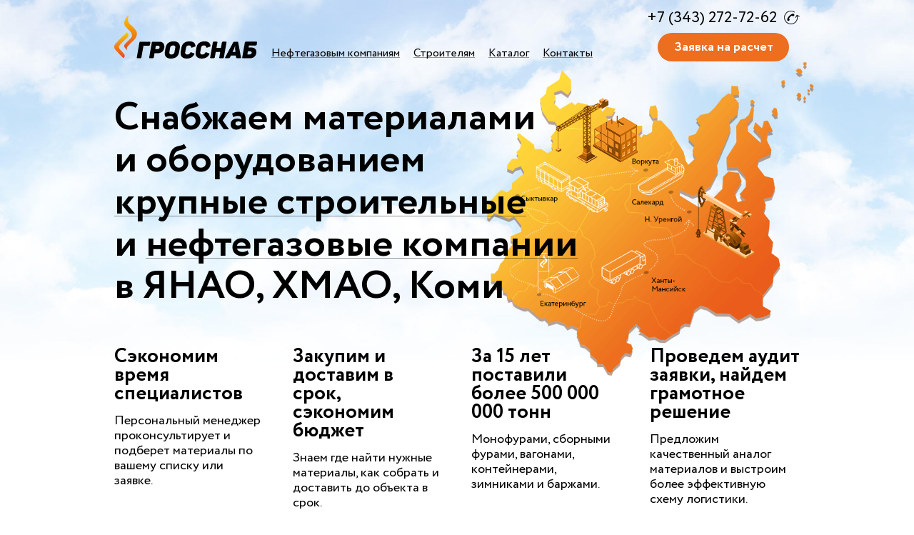

--- FILE ---
content_type: text/html; charset=UTF-8
request_url: https://grossnab.com/
body_size: 7530
content:

<!DOCTYPE html>
<html lang="ru">
<head>
    <meta name="X-UA-Compatible" content="IE=edge, chrome=1">
    <meta name="viewport" content="width=device-width">
    <meta charset="utf-8">
    <meta name="format-detection" content="telephone=no">

    <title>Гросснаб - Поставщик строительных материалов и нефтегазового оборудования</title>

    <meta name="keywords" content="Главная" />
    <meta name="description" content="Наша компания занимается поставками строительных материалов и оборудования на нефтегазовые объекты. Успешно реализованы экспортно-импортные проекты с регионами РФ, Узбекистаном, Казахстаном и Китаем" />
    
            
    <link href="/assets/css/vendor.css" type="text/css"  rel="stylesheet" />
    <link href="/assets/css/app.css" type="text/css"  rel="stylesheet" />

    <!-- Google Tag Manager -->
    <script>
        (function (w, d, s, l, i) {
            w[l] = w[l] || [];
            w[l].push({'gtm.start': new Date().getTime(), event: 'gtm.js'});
            var f = d.getElementsByTagName(s)[0],
                j = d.createElement(s),
                dl = (l !== 'dataLayer') ? '&l=' + l : '';
            j.async = true;
            j.src = 'https://www.googletagmanager.com/gtm.js?id=' + i + dl;
            f.parentNode.insertBefore(j, f);
        })(window, document, 'script', 'dataLayer', 'GTM-WFF2VRZ');
    </script>
    <!-- End Google Tag Manager -->

    <!-- VK пиксель -->
    <script type="text/javascript">
        (window.Image ? (new Image()) : document.createElement('img')).src = 'https://vk.com/rtrg?p=VK-RTRG-150163-4rvPn';
    </script>
    <!-- End VK пиксель -->

    <!-- Facebook Pixel Code -->
    <script>
        !function(f,b,e,v,n,t,s)
        {if(f.fbq)return;n=f.fbq=function(){n.callMethod?
            n.callMethod.apply(n,arguments):n.queue.push(arguments)};
            if(!f._fbq)f._fbq=n;n.push=n;n.loaded=!0;n.version='2.0';
            n.queue=[];t=b.createElement(e);t.async=!0;
            t.src=v;s=b.getElementsByTagName(e)[0];
            s.parentNode.insertBefore(t,s)}(window, document,'script',
            'https://connect.facebook.net/en_US/fbevents.js');
        fbq('init', '161818691221249');
        fbq('track', 'PageView');
    </script>
    <noscript><img height="1" width="1" style="display:none"
                   src="https://www.facebook.com/tr?id=161818691221249&ev=PageView&noscript=1"
        /></noscript>
    <!-- End Facebook Pixel Code -->

</head>

<body class="grs-b-app ">

<!-- Google Tag Manager (noscript) -->
<noscript>
    <!-- deleted by bitrix Antivirus -->
</noscript>
<!-- End Google Tag Manager (noscript) -->

<div id="panel"></div>

<header>
    <div class="grs-s-header">
        <div class="grs-b-grid">
            <div class="grs-s-header__container">
                <div>
                    <div class="grs-s-header__item grs-s-header__navigation">
                        <div class="grs-s-header__logo">
                            <div class="grs-b-logo">
                                                                    <img class="grs-b-logo__icon" src="/assets/img/grossnab.svg" width="200" height="61" alt="Гросснаб">
                                                            </div>
                        </div>

                            <nav class="grs-s-header__menu">
        <ul class="grs-b-menu grs-s-main-menu">
                                                <li class="grs-b-menu__item">
                        <a class="grs-b-link grs-b-link_theme_dark" href="/industries/oil_gas/">Нефтегазовым компаниям</a>
                    </li>
                                                                <li class="grs-b-menu__item">
                        <a class="grs-b-link grs-b-link_theme_dark" href="/industries/builders/">Строителям</a>
                    </li>
                                                                <li class="grs-b-menu__item">
                        <a class="grs-b-link grs-b-link_theme_dark" href="/catalog/">Каталог</a>
                    </li>
                                                                <li class="grs-b-menu__item">
                        <a class="grs-b-link grs-b-link_theme_dark" href="/contacts/">Контакты</a>
                    </li>
                                    </ul>
    </nav>
                    </div>

                                    </div>

                <div class="grs-s-header__item grs-s-header__order">
                    <div class="grs-s-header__call-back">
                        <div class="grs-b-call-back">
                            <a class="grs-b-call-back__link js-grs-toggle-form" href="#call-back-form">Перезвоним</a>
                            <p class="grs-b-call-back__tel">+7 (343) 272-72-62</p>
                        </div>
                    </div>

                    <div class="grs-s-header__order-button">
                        <a class="grs-b-button grs-b-button_theme_compose js-grs-toggle-form" href="#order-form">
                            <div class="js-grs-catalog_button">
    <span class="grs-b-button__item">Заявка на расчет</span>

    </div>
                        </a>
                    </div>
                </div>
            </div>
        </div>
    </div>
</header>

<main class="grs-b-app__main ">
    <div class="grs-b-grid">
        <div class="grs-b-modal grs-s-call-back-form grs-u-hidden" id="call-back-form">
            <div class="grs-b-modal__content">
                <span class="grs-b-modal__close" role="button" tabindex="0"></span>

                <form class="grs-b-form js-grs-feedback_call">
                    <input type="hidden" name="name" value="" />

                    <p class="grs-b-form__title">Перезвоним</p>

                    <div class="grs-b-form__group">
                        <span class="grs-s-call-back-form__code">+7</span>

                        <label>
                            <input class="grs-b-form__field js-grs-feedback_call_phone" name="phone" required/>
                        </label>

                        <button class="grs-b-button grs-s-call-back-form__button">Отправить</button>
                    </div>

                    <p class="grs-s-request-form__description js-grs-feedback_call_result"></p>
                </form>
            </div>
        </div>

        <div class="grs-b-modal grs-s-order-form grs-u-hidden" id="order-form">
    <div class="grs-b-modal__content">
        <span class="grs-b-modal__close" role="button" tabindex="0"></span>

            <div class="grs-b-flexbox grs-b-flexbox_align_baseline grs-b-flexbox_justify_between">
                    <p class="grs-s-order-form__title">Заявка на расчет поставки</p>
        

        <h6 class="js-grs-total_price">
                    </h6>
    </div>

            <div class="grs-b-order-table js-grs-basket">
            </div>

        <div class="grs-b-grid__row">
            <div class="grs-b-grid__col grs-b-grid__col-9">
                    <form class="grs-b-form grs-s-request-form js-grs-request_form" method="POST" enctype="multipart/form-data">
        <input type="hidden" name="name" value="" />

        <div class="grs-b-form__group js-grs-attach-file">
            <label class="grs-s-request-form__message">
                <textarea
                    class="grs-b-form__field"
                    name="message"
                    placeholder="Материалы и оборудование к поставке, дополнительные контактные данные"
                ></textarea>
            </label>

            <div class="grs-b-flexbox">
                <div class="grs-s-request-form__email grs-b-flexbox__item">
                    <label>
                        <input
                            class="grs-b-form__field"
                            type="email"
                            placeholder="Эл. почта"
                            name="email"
                            value=""
                            required
                        />
                    </label>
                </div>

                <label class="grs-s-request-form__file grs-b-flexbox__item grs-b-flexbox__item_no-shrink">
                    <input class="js-grs-attach-file__control" type="file" name="files" multiple hidden>

                    <svg class="grs-b-icon grs-b-icon__document" xmlns="http://www.w3.org/2000/svg" width="13" height="17" viewBox="0 0 13 17">
    <path d="M12.64 2.93L10.56.485C10.167.025 9.614 0 9.507 0H1.054C.394 0 0 .53 0 1.04v14.92C0 16.61.536 17 1.054 17h10.892c.66 0 1.054-.53 1.054-1.04V3.908c0-.532-.302-.91-.36-.977zM9.987 1.35l1.382 1.625H9.986V1.348zm1.958 14.665L1 15.96 1.054.987h7.934v2.48c0 .273.224.494.5.494H12v12l-.054.055z"></path>
    <path d="M3 6h7v1H3zm0 2h7v1H3zm0 2h7v1H3zm0 2h7v1H3z"></path>
</svg>Прикрепить файл
                </label>
            </div>
        </div>

        <div class="grs-b-flexbox grs-b-flexbox_align_center">
            <button class="grs-b-button grs-s-request-form__button">Отправить</button>

            <p class="grs-s-request-form__success js-grs-request_form_message_success" style="display: none;"></p>
            <p class="grs-s-request-form__error js-grs-request_form_message_error" style="display: none;"></p>

            <p class="grs-s-request-form__description">
                Менеджер примет вашу заявку,<br> перезвонит и проконсультирует
            </p>
        </div>

        <p class="grs-s-request-form__terms">
            и принять <a class="grs-b-link grs-b-link_theme_dark" href="/about/privacy/" target="_blank">пользовательское соглашение</a>
        </p>
    </form>
            </div>

            <div class="grs-b-grid__col grs-b-grid__col-3 grs-s-order-form__aside">
                <p>Напишите список нужных материалов и оборудования, или приложите файл закупки, чтобы мы рассчитали стоимость вашей поставки.</p>
                <p>Укажите эл. почту или другой контакт для связи.</p>
                <p>После отправки в течение часа с вами свяжется менеджер для уточнения деталей и консультации.</p>
            </div>
        </div>
    </div>
</div>    </div>

<section class="grs-b-section grs-s-supply">
    <div class="grs-b-grid grs-s-supply__container">
        <div class="grs-b-grid__row">
            <div class="grs-b-grid__col grs-b-grid__col-9 grs-b-grid__col-xl-7">
                <h1 class="grs-s-supply-section__title">
                    Снабжаем материалами<br/> и оборудованием<br/>
                    <a class="grs-b-link grs-b-link_theme_dark" href="/industries/builders/">крупные строительные</a><br/> и
                    <a class="grs-b-link grs-b-link_theme_dark" href="/industries/oil_gas/">нефтегазовые компании</a><br/> в ЯНАО, ХМАО, Коми
                </h1>
            </div>

            <div class="grs-b-grid__col grs-b-grid__col-4 grs-b-grid__col-xl-5">
                <img
                    class="grs-s-supply__icon"
                    src="/assets/img/supply-map.png"
                    srcset="/assets/img/supply-map@2x.png 2x, /assets/img/supply-map@3x.png 3x"
                    width="612"
                    height="586"
                    alt=""
                />
            </div>
        </div>

        <div class="grs-b-grid__row">
                            <div class="grs-b-grid__col grs-b-grid__col-3">
                    <h4>Сэкономим время специалистов</h4>
<p>Персональный менеджер проконсультирует и подберет материалы по вашему списку или заявке.</p>                </div>
                            <div class="grs-b-grid__col grs-b-grid__col-3">
                    <h4>Закупим и доставим в срок, сэкономим бюджет</h4>
<p>Знаем где найти нужные материалы, как собрать и доставить до объекта в срок.</p>                </div>
                            <div class="grs-b-grid__col grs-b-grid__col-3">
                    <h4>За 15 лет поставили более 500 000 000 тонн</h4>
<p>Монофурами, сборными фурами, вагонами, контейнерами, зимниками и баржами.</p>                </div>
                            <div class="grs-b-grid__col grs-b-grid__col-3">
                    <h4>Проведем аудит заявки, найдем грамотное решение</h4>
<p>Предложим качественный аналог материалов и выстроим более эффективную схему логистики.</p>                </div>
                    </div>
    </div>
</section>

<section class="grs-b-section grs-s-stock">
    <div class="grs-b-grid">
        <div class="grs-b-grid__row">
    <div class="grs-b-grid__col grs-b-grid__col-7 grs-b-grid__col-lg-8">
        <h3 class="grs-s-stock__title">Cтройматериалы и оборудование</h3>

        <div class="grs-s-stock__search">
            <form
                class="grs-b-form grs-s-search js-grs-search"
                action="/catalog/search/"
                method="GET"
            >
                <input
                    name="query"
                    class="grs-b-form__field grs-s-search__field js-grs-search_field"
                    placeholder="Введите товар. Например: профиль пн 100"
                    required
                    value=""
                />

                <button class="grs-b-button grs-s-search__button">Найти</button>
            </form>
        </div>

        <ul class="grs-b-goods">
            <li class="grs-b-goods__item">
                <a class="grs-b-link grs-b-link_theme_dark" href="/catalog/51">
                    <div class="grs-b-goods__icons">
                        <img class="grs-b-goods__icon" src="/assets/img/metal.svg" width="61" height="60" alt="">
                        <img class="grs-b-goods__icon" src="/assets/img/metal-active.svg" width="61" height="60" alt="">
                    </div>

                    <p class="grs-b-goods__text">Металл</p>
                </a>
            </li>

            <li class="grs-b-goods__item">
                <a class="grs-b-link grs-b-link_theme_dark" href="/catalog/169">
                    <div class="grs-b-goods__icons">
                        <img class="grs-b-goods__icon" src="/assets/img/equipment.svg" width="55" height="61" alt="">
                        <img class="grs-b-goods__icon" src="/assets/img/equipment-active.svg" width="55" height="61" alt="">
                    </div>

                    <p class="grs-b-goods__text">Оборудование</p>
                </a>
            </li>

            <li class="grs-b-goods__item">
                <a class="grs-b-link grs-b-link_theme_dark" href="/catalog/1507">
                    <div class="grs-b-goods__icons">
                        <img class="grs-b-goods__icon" src="/assets/img/building.svg" width="133" height="52" alt="">
                        <img class="grs-b-goods__icon" src="/assets/img/building-active.svg" width="133" height="52" alt="">
                    </div>

                    <p class="grs-b-goods__text">Строительство и ремонт</p>
                </a>
            </li>

            <li class="grs-b-goods__item">
                <a class="grs-b-link grs-b-link_theme_dark" href="/catalog/1423">
                    <div class="grs-b-goods__icons">
                        <img class="grs-b-goods__icon" src="/assets/img/coveralls.svg" width="114" height="59" alt="">
                        <img class="grs-b-goods__icon" src="/assets/img/coveralls-active.svg" width="114" height="59" alt="">
                    </div>

                    <p class="grs-b-goods__text">Спецодежда</p>
                </a>
            </li>
        </ul>

        <p class="grs-s-stock__more">
            <a class="grs-b-link grs-b-link_theme_dark" href="/catalog/">Все категории</a>
        </p>
    </div>

    <div class="grs-b-grid__col grs-b-grid__col-4 grs-b-grid__col-xl-3 grs-b-grid__col-xl-offset-1">
        <img src="/assets/img/stock.svg" width="250" height="171" alt="">

        <p class="grs-s-stock__about">
            <span>38 000</span><span>позиций, 350 поставщиков</span>
            <span>Если чего-то нет в каталоге,<br> мы найдем этот товар специально для вас.</span>
        </p>
    </div>
</div>    </div>
</section>

<section class="grs-b-section grs-b-section_separator_top grs-b-section_separator_bottom grs-s-help-building-for-oil-company">
    <div class="grs-b-grid">
        <div class="grs-b-grid__row">
            <div class="grs-b-grid__col grs-b-grid__col-5">
                <h2>
                    <a
                        class="grs-b-link grs-b-link_theme_orange"
                        href="/industries/oil_gas/"
                    >Помогаем строить нефтегазовым компаниям</a>
                </h2>

                <ul class="grs-b-list">
                    <li class="grs-b-list__item">Работа с одним персональным менеджером.</li>
                    <li class="grs-b-list__item">Доставляем любые объемы.</li>
                    <li class="grs-b-list__item">Полный пакет документов (НДС, сертификаты, паспорта).</li>
                    <li class="grs-b-list__item">Контролируем качество на производстве и снимаем риски непоставки.</li>
                    <li class="grs-b-list__item">Все необходимые материалы у одного поставщика.</li>
                    <li class="grs-b-list__item">Долгосрочное планирование поставок.</li>
                    <li class="grs-b-list__item">Гибкая система оплат.</li>
                </ul>

                <p><b>Снабжаем строительство дочерних компаний</b></p>

                <div class="grs-s-figures">
                    
                                            <figure class="grs-b-figure grs-s-figures__item">
                            <img
                                class="grs-b-figure__image"
                                src="/assets/img/gazprom.png"
                                srcset="/assets/img/gazprom@2x.png 2x, /assets/img/gazprom@3x.png 3x"
                                width="36"
                                height="59"
                                alt="Газпром"
                            >

                            <figcaption class="grs-b-figure__caption">Газпром</figcaption>
                        </figure>
                                            <figure class="grs-b-figure grs-s-figures__item">
                            <img
                                class="grs-b-figure__image"
                                src="/assets/img/lukoil.png"
                                srcset="/assets/img/lukoil@2x.png 2x, /assets/img/lukoil@3x.png 3x"
                                width="36"
                                height="59"
                                alt="Лукойл"
                            >

                            <figcaption class="grs-b-figure__caption">Лукойл</figcaption>
                        </figure>
                                            <figure class="grs-b-figure grs-s-figures__item">
                            <img
                                class="grs-b-figure__image"
                                src="/assets/img/rosneft.png"
                                srcset="/assets/img/rosneft@2x.png 2x, /assets/img/rosneft@3x.png 3x"
                                width="36"
                                height="59"
                                alt="Роснефть"
                            >

                            <figcaption class="grs-b-figure__caption">Роснефть</figcaption>
                        </figure>
                                            <figure class="grs-b-figure grs-s-figures__item">
                            <img
                                class="grs-b-figure__image"
                                src="/assets/img/novatek.png"
                                srcset="/assets/img/novatek@2x.png 2x, /assets/img/novatek@3x.png 3x"
                                width="36"
                                height="59"
                                alt="Новатэк"
                            >

                            <figcaption class="grs-b-figure__caption">Новатэк</figcaption>
                        </figure>
                                    </div>

                <p>
                    <a class="grs-b-link" href="/industries/oil_gas/">
                        <b>Как мы работаем с нефтегазовыми компаниями</b>
                    </a>
                </p>
            </div>

            
<div class="grs-b-grid__col">
    <article
        class="grs-b-comment js-grs-comment"
        style="background-image: url(/assets/img/comment-oil.jpg);"
        data-section-id="1"
    >
        <div class="grs-b-comment__container">
            <h3 class="grs-b-comment__text js-grs-comment__anons">Благодарим ООО &quot;ГК Гросснаб&quot; за своевременную поставку продукции на объекты строительства КС-&quot;Сынинская&quot;, Дожимная компрессорная станция на УКПГ-9 Ямбургского НГКМ. Вся продукция высокого качества, прошедшая необходимые испытания и сертификацию.</h3>

            <p>
                <b class="js-grs-comment__author">С.Б.Громов</b><br>

                <span class="js-grs-comment__description">Ведущий инженер Управления МТКиЛ, ООО &quot;СГК-ТПС-4&quot;</span>
            </p>
        </div>

                    <div class="grs-b-reload grs-b-link_type_icon_yellow grs-b-comment__reload js-grs-comment__reload" role="button" tabindex="0">
                <svg class="grs-b-comment__reload-icon js-grs-comment__reload-icon" xmlns="http://www.w3.org/2000/svg" width="19.6" height="19" viewBox="0 0 19.6 19">
    <path fill="#fff" d="M19.6 1.9L18 6.6 13.3 5l.3-.9 3.3 1.1c-.4-.6-.8-1.3-1.3-1.8C12.2 0 6.8 0 3.4 3.4s-3.4 8.8 0 12.2 8.8 3.4 12.2 0c1.3-1.3 2.1-2.9 2.4-4.6l.9.1c-.3 2-1.2 3.7-2.6 5.1-3.7 3.7-9.7 3.7-13.4 0s-3.7-9.7 0-13.4 9.7-3.7 13.4 0c.6.6 1 1.2 1.4 1.9l1-3 .9.2z"></path>
</svg>

                <span class="grs-b-comment__reload-caption">Другой отзыв</span>
            </div>
            </article>
</div>        </div>
    </div>
</section>


<section class="grs-b-section grs-b-section_separator_top grs-s-supply-building-company">
    <div class="grs-b-grid">
        <div class="grs-b-grid__row">
            
<div class="grs-b-grid__col">
    <article
        class="grs-b-comment js-grs-comment"
        style="background-image: url(/assets/img/comment-oil.jpg);"
        data-section-id="2"
    >
        <div class="grs-b-comment__container">
            <h3 class="grs-b-comment__text js-grs-comment__anons">Гросснаб: умный подход, гибкий, оперативный в решениях. Отдельная благодарность за помощь в&nbsp;&nbsp;выборе отделочных материалов и качественную организацию логистики для Строительства Многоэтажного Жилого дома по ул. Свердлова, г. Салехард.</h3>

            <p>
                <b class="js-grs-comment__author">Ольга</b><br>

                <span class="js-grs-comment__description">ООО &quot;СБИ&quot;</span>
            </p>
        </div>

                    <div class="grs-b-reload grs-b-link_type_icon_yellow grs-b-comment__reload js-grs-comment__reload" role="button" tabindex="0">
                <svg class="grs-b-comment__reload-icon js-grs-comment__reload-icon" xmlns="http://www.w3.org/2000/svg" width="19.6" height="19" viewBox="0 0 19.6 19">
    <path fill="#fff" d="M19.6 1.9L18 6.6 13.3 5l.3-.9 3.3 1.1c-.4-.6-.8-1.3-1.3-1.8C12.2 0 6.8 0 3.4 3.4s-3.4 8.8 0 12.2 8.8 3.4 12.2 0c1.3-1.3 2.1-2.9 2.4-4.6l.9.1c-.3 2-1.2 3.7-2.6 5.1-3.7 3.7-9.7 3.7-13.4 0s-3.7-9.7 0-13.4 9.7-3.7 13.4 0c.6.6 1 1.2 1.4 1.9l1-3 .9.2z"></path>
</svg>

                <span class="grs-b-comment__reload-caption">Другой отзыв</span>
            </div>
            </article>
</div>
            <div class="grs-b-grid__col grs-b-grid__col-5">
                <h2>
                    <a
                        class="grs-b-link grs-b-link_theme_orange"
                        href="/industries/builders/"
                    >Снабжаем крупные строительные компании</a>
                </h2>

                <ul class="grs-b-list">
                    <li class="grs-b-list__item">Работа с одним персональным менеджером.</li>
                    <li class="grs-b-list__item">Доставляем любые объемы.</li>
                    <li class="grs-b-list__item">Полный пакет документов (НДС, сертификаты, паспорта).</li>
                    <li class="grs-b-list__item">Контролируем качество на производстве и снимаем риски непоставки.</li>
                    <li class="grs-b-list__item">Все необходимые материалы у одного поставщика.</li>
                    <li class="grs-b-list__item">Долгосрочное планирование поставок.</li>
                    <li class="grs-b-list__item">Гибкая система оплат.</li>
                </ul>

                <p>
                    <a class="grs-b-link" href="/industries/builders/">
                        <b>Как мы работаем со строительными компаниями</b>
                    </a>
                </p>
            </div>
        </div>
    </div>
</section>

<section class="grs-b-section grs-s-partners">
    <div class="grs-b-grid">
            <h4>Поставщики и партнеры</h4>

    <ul class="grs-s-partners__list">
                    <li class="grs-s-partners__list-item">
                <img
                    class="grs-s-partners__logo"
                    src="/upload/uf/0d5/0d5be68998cd31b4c8e477fa9a25115d.png"
                    width="154"
                    height="49"
                    alt="Металл профиль"
                />
            </li>
                    <li class="grs-s-partners__list-item">
                <img
                    class="grs-s-partners__logo"
                    src="/upload/uf/eb6/eb68ad72b2efefb43dc6ece4ac4b4a34.png"
                    width="204"
                    height="34"
                    alt="Plitonit"
                />
            </li>
                    <li class="grs-s-partners__list-item">
                <img
                    class="grs-s-partners__logo"
                    src="/upload/uf/68e/68e244bf06f1291641bfc0f3ee62a075.png"
                    width="167"
                    height="22"
                    alt="Rockwool"
                />
            </li>
                    <li class="grs-s-partners__list-item">
                <img
                    class="grs-s-partners__logo"
                    src="/upload/uf/cf1/cf1dd873f2c8ce7abe2586183113668f.png"
                    width="102"
                    height="88"
                    alt="Brozex"
                />
            </li>
                    <li class="grs-s-partners__list-item">
                <img
                    class="grs-s-partners__logo"
                    src="/upload/uf/60e/60e9ec364606e3792fa4081634be597c.png"
                    width="149"
                    height="39"
                    alt="Dyckerhoff Сухоложскцемент"
                />
            </li>
                    <li class="grs-s-partners__list-item">
                <img
                    class="grs-s-partners__logo"
                    src="/upload/uf/1c4/1c43ce59aabdd73395f0c4d80fc419fc.png"
                    width="163"
                    height="30"
                    alt="Русклимат"
                />
            </li>
                    <li class="grs-s-partners__list-item">
                <img
                    class="grs-s-partners__logo"
                    src="/upload/uf/999/99930d9e70a2c217c41eb2da020a40b0.png"
                    width="64"
                    height="32"
                    alt="IEK"
                />
            </li>
                    <li class="grs-s-partners__list-item">
                <img
                    class="grs-s-partners__logo"
                    src="/upload/uf/ca0/ca05702561165c184d1594a2376a7f08.png"
                    width="122"
                    height="59"
                    alt="Евроцемент грув"
                />
            </li>
                    <li class="grs-s-partners__list-item">
                <img
                    class="grs-s-partners__logo"
                    src="/upload/uf/443/443bb2169cdae5a1b43f4375c75e5de2.png"
                    width="195"
                    height="42"
                    alt="Спецремстрой"
                />
            </li>
                    <li class="grs-s-partners__list-item">
                <img
                    class="grs-s-partners__logo"
                    src="/upload/uf/4bf/4bfd2426e8d488b939162544cea4134c.png"
                    width="150"
                    height="35"
                    alt="Tarkett"
                />
            </li>
                    <li class="grs-s-partners__list-item">
                <img
                    class="grs-s-partners__logo"
                    src="/upload/uf/82d/82d470e1c9908a0de5fb26ff4ae561eb.png"
                    width="107"
                    height="36"
                    alt="УЗТИ"
                />
            </li>
                    <li class="grs-s-partners__list-item">
                <img
                    class="grs-s-partners__logo"
                    src="/upload/uf/01b/01b1c351ebea35eb1768d5835292fa62.png"
                    width="103"
                    height="68"
                    alt="ЮУГПК"
                />
            </li>
                    <li class="grs-s-partners__list-item">
                <img
                    class="grs-s-partners__logo"
                    src="/upload/uf/8c4/8c4a0503dca55ab5757f77ad7b9c0f50.png"
                    width="216"
                    height="46"
                    alt="Морион"
                />
            </li>
                    <li class="grs-s-partners__list-item">
                <img
                    class="grs-s-partners__logo"
                    src="/upload/uf/100/1007077d1a75ebcbb7ca34a3e4c5c1ef.png"
                    width="92"
                    height="93"
                    alt="Пиастрелла"
                />
            </li>
            </ul>
    </div>
</section>

<section class="grs-s-personal-form">
    <div class="grs-b-grid">
        <div class="grs-b-modal">
    <div class="grs-b-modal__content">
        <div class="grs-b-grid__row">
            <div class="grs-b-grid__col grs-b-grid__col-6 grs-b-grid__col-lg-8">
                <p class="grs-s-personal-form__title">
                    Выбирайте материалы и оборудование <a class="grs-b-link grs-b-link_theme_dark" href="/catalog/">в каталоге</a> или отправьте список закупки
                </p>

                <h4 class="grs-s-personal-form__form-title">Заявка на расчет поставки</h4>

                    <form class="grs-b-form grs-s-request-form js-grs-request_form" method="POST" enctype="multipart/form-data">
        <input type="hidden" name="name" value="" />

        <div class="grs-b-form__group js-grs-attach-file">
            <label class="grs-s-request-form__message">
                <textarea
                    class="grs-b-form__field"
                    name="message"
                    placeholder="Материалы и оборудование к поставке, дополнительные контактные данные"
                ></textarea>
            </label>

            <div class="grs-b-flexbox">
                <div class="grs-s-request-form__email grs-b-flexbox__item">
                    <label>
                        <input
                            class="grs-b-form__field"
                            type="email"
                            placeholder="Эл. почта"
                            name="email"
                            value=""
                            required
                        />
                    </label>
                </div>

                <label class="grs-s-request-form__file grs-b-flexbox__item grs-b-flexbox__item_no-shrink">
                    <input class="js-grs-attach-file__control" type="file" name="files" multiple hidden>

                    <svg class="grs-b-icon grs-b-icon__document" xmlns="http://www.w3.org/2000/svg" width="13" height="17" viewBox="0 0 13 17">
    <path d="M12.64 2.93L10.56.485C10.167.025 9.614 0 9.507 0H1.054C.394 0 0 .53 0 1.04v14.92C0 16.61.536 17 1.054 17h10.892c.66 0 1.054-.53 1.054-1.04V3.908c0-.532-.302-.91-.36-.977zM9.987 1.35l1.382 1.625H9.986V1.348zm1.958 14.665L1 15.96 1.054.987h7.934v2.48c0 .273.224.494.5.494H12v12l-.054.055z"></path>
    <path d="M3 6h7v1H3zm0 2h7v1H3zm0 2h7v1H3zm0 2h7v1H3z"></path>
</svg>Прикрепить файл
                </label>
            </div>
        </div>

        <div class="grs-b-flexbox grs-b-flexbox_align_center">
            <button class="grs-b-button grs-s-request-form__button">Отправить</button>

            <p class="grs-s-request-form__success js-grs-request_form_message_success" style="display: none;"></p>
            <p class="grs-s-request-form__error js-grs-request_form_message_error" style="display: none;"></p>

            <p class="grs-s-request-form__description">
                Менеджер примет вашу заявку,<br> перезвонит и проконсультирует
            </p>
        </div>

        <p class="grs-s-request-form__terms">
            и принять <a class="grs-b-link grs-b-link_theme_dark" href="/about/privacy/" target="_blank">пользовательское соглашение</a>
        </p>
    </form>
            </div>
        </div>

        
    </div>
</div>    </div>
</section>


</main>

<footer>
    <div class="grs-s-footer">
        <div class="grs-b-grid">
            <div class="grs-b-flexbox grs-b-flexbox_align_end grs-b-flexbox_justify_between">
                

<div>
    <p class="grs-s-footer__paragraph">
        <span class="grs-s-footer__tel">+7 (343) 272-72-62</span>

        <a
            class="grs-b-link grs-b-link_theme_dark grs-s-footer__email"
            href="mailto:grossnab@grossnab.com"
        >grossnab@grossnab.com</a>
    </p>

    <p class="grs-s-footer__paragraph">
        623704 Свердловская обл., <a class="grs-b-link grs-b-link_theme_dark" href="/contacts/">г.&nbsp;Березовский, ул. Чапаева, 42</a>, 2-й этаж    </p>
</div>

<div>
    <p class="grs-s-footer__paragraph">&copy; ГК Гросснаб, 2026</p>

    <p class="grs-s-footer__paragraph">
        <a href="http://grossnab.com/upload/pdf/requisites.pdf" target="_blank">
            <svg class="grs-b-icon grs-b-icon__document" xmlns="http://www.w3.org/2000/svg" width="13" height="17" viewBox="0 0 13 17">
    <path d="M12.64 2.93L10.56.485C10.167.025 9.614 0 9.507 0H1.054C.394 0 0 .53 0 1.04v14.92C0 16.61.536 17 1.054 17h10.892c.66 0 1.054-.53 1.054-1.04V3.908c0-.532-.302-.91-.36-.977zM9.987 1.35l1.382 1.625H9.986V1.348zm1.958 14.665L1 15.96 1.054.987h7.934v2.48c0 .273.224.494.5.494H12v12l-.054.055z"></path>
    <path d="M3 6h7v1H3zm0 2h7v1H3zm0 2h7v1H3zm0 2h7v1H3z"></path>
</svg>            <span class="grs-b-link grs-b-link_theme_dark">Карточка компании</span>
        </a>
    </p>
</div>

    <div>
        <p class="grs-s-footer__paragraph grs-b-social">
                            <a
                    class="grs-b-social__icon grs-b-social__icon_theme_instagram"
                    href="https://www.instagram.com/grossnab_company/"
                    target="_blank"
                ></a>
                    </p>

        <p class="grs-s-footer__paragraph">
            <span class="grs-b-hidden-lg">Каналы в соцсетях</span>
            <span class="grs-b-hidden-xl">В соцсетях</span>
        </p>
    </div>

<div>
    <p class="grs-s-footer__paragraph grs-b-flexbox grs-b-flexbox_align_center grs-s-footer__itgro-logo">
        <span class="grs-b-hidden-lg">Создание сайта</span>
        <span class="grs-b-hidden-xl">Создание<br> сайта</span>

        <a href="https://itgro.ru" target="_blank" class="grs-s-footer__itgro-logo__icons">
            <img class="grs-s-footer__itgro-logo__icon" src="/assets/img/logo_itgro.svg" />
            <img class="grs-s-footer__itgro-logo__icon" src="/assets/img/logo_itgro_hover.svg" />
        </a>
    </p>

    <p class="grs-s-footer__paragraph">
        Дизайн <a class="grs-b-link grs-b-link_theme_dark" href="http://nordespada.tilda.ws/" target="_blank">
            <span class="grs-b-hidden-lg">Александра</span>
            <span class="grs-b-hidden-xl">А.</span> Кима
        </a>
    </p>
</div>            </div>
        </div>
    </div>
</footer>

<script type="text/javascript" src="/assets/js/vendor.js"></script>
<script type="text/javascript" src="/assets/js/app.js"></script>

</body>
</html>


--- FILE ---
content_type: text/css
request_url: https://grossnab.com/assets/css/app.css
body_size: 47141
content:
@font-face{font-family:Circe;src:url(/assets/fonts/Circe-Regular.woff2) format("woff2"),url(/assets/fonts/Circe-Regular.woff) format("woff");font-weight:400;font-style:normal}@font-face{font-family:Circe;src:url(/assets/fonts/Circe-Bold.woff2) format("woff2"),url(/assets/fonts/Circe-Bold.woff) format("woff");font-weight:700;font-style:normal}*,:after,:before{-webkit-box-sizing:border-box;box-sizing:border-box}*{text-rendering:optimizeLegibility;-webkit-font-smoothing:antialiased;-moz-osx-font-smoothing:grayscale}html{font-size:18px}body,html{height:100%}body{min-width:1000px;margin:0;font-family:Circe,sans-serif;font-weight:400;font-style:normal;line-height:1.22222em;color:#000;background:#fff url(/assets/img/sky.jpg) repeat-x top/contain}body.grs-b-clean{background-image:none!important}[tabindex="-1"]{outline:none}h1{margin:0;margin-bottom:1em;font-size:3.33333em;font-weight:700;line-height:1.08333em}h2{margin:0;margin-bottom:.8em;font-size:2.77778em;line-height:1.1em}h2,h3{font-weight:700}h3{margin:0;margin-bottom:.75em;font-size:2.22222em;line-height:.88889em}h4{margin:0;margin-bottom:.53571em;font-size:1.55556em;font-weight:700;line-height:.92857em}h5{margin:0;margin-bottom:.625em;font-size:1.33333em;line-height:1.16667em}h5,h6{font-weight:400}h6{margin:0;margin-bottom:.75em;font-size:1.11111em;line-height:1.3em}p{margin:0;margin-bottom:.83333em}a{color:inherit;text-decoration:none}b{font-weight:700}@-webkit-keyframes a{0%{-webkit-transform-origin:center;transform-origin:center;-webkit-transform:rotate(0deg);transform:rotate(0deg)}to{-webkit-transform-origin:center;transform-origin:center;-webkit-transform:rotate(1turn);transform:rotate(1turn)}}@keyframes a{0%{-webkit-transform-origin:center;transform-origin:center;-webkit-transform:rotate(0deg);transform:rotate(0deg)}to{-webkit-transform-origin:center;transform-origin:center;-webkit-transform:rotate(1turn);transform:rotate(1turn)}}.grs-b-grid{width:100%;margin:0 auto;padding-right:20px;padding-left:20px}.grs-b-grid__row{display:-webkit-box;display:-ms-flexbox;display:flex;-webkit-box-flex:0;-ms-flex:0 1 auto;flex:0 1 auto;-webkit-box-orient:horizontal;-webkit-box-direction:normal;-ms-flex-direction:row;flex-direction:row;-ms-flex-wrap:wrap;flex-wrap:wrap;-webkit-box-align:stretch;-ms-flex-align:stretch;align-items:stretch;-webkit-box-pack:start;-ms-flex-pack:start;justify-content:flex-start;margin-right:-20px;margin-left:-20px}.grs-b-grid__row_align_center{-webkit-box-align:center;-ms-flex-align:center;align-items:center}.grs-b-grid__row_justify_between{-webkit-box-pack:justify;-ms-flex-pack:justify;justify-content:space-between}.grs-b-grid__col{-webkit-box-flex:1;-ms-flex:1 0 0px;flex:1 0 0;max-width:100%;padding-right:20px;padding-left:20px}.grs-b-grid__col-1{-webkit-box-flex:0;-ms-flex:0 0 8.33333%;flex:0 0 8.33333%;max-width:8.33333%}.grs-b-grid__col-offset-1{margin-left:8.33333%}.grs-b-grid__col-2{-webkit-box-flex:0;-ms-flex:0 0 16.66667%;flex:0 0 16.66667%;max-width:16.66667%}.grs-b-grid__col-offset-2{margin-left:16.66667%}.grs-b-grid__col-3{-webkit-box-flex:0;-ms-flex:0 0 25%;flex:0 0 25%;max-width:25%}.grs-b-grid__col-offset-3{margin-left:25%}.grs-b-grid__col-4{-webkit-box-flex:0;-ms-flex:0 0 33.33333%;flex:0 0 33.33333%;max-width:33.33333%}.grs-b-grid__col-offset-4{margin-left:33.33333%}.grs-b-grid__col-5{-webkit-box-flex:0;-ms-flex:0 0 41.66667%;flex:0 0 41.66667%;max-width:41.66667%}.grs-b-grid__col-offset-5{margin-left:41.66667%}.grs-b-grid__col-6{-webkit-box-flex:0;-ms-flex:0 0 50%;flex:0 0 50%;max-width:50%}.grs-b-grid__col-offset-6{margin-left:50%}.grs-b-grid__col-7{-webkit-box-flex:0;-ms-flex:0 0 58.33333%;flex:0 0 58.33333%;max-width:58.33333%}.grs-b-grid__col-offset-7{margin-left:58.33333%}.grs-b-grid__col-8{-webkit-box-flex:0;-ms-flex:0 0 66.66667%;flex:0 0 66.66667%;max-width:66.66667%}.grs-b-grid__col-offset-8{margin-left:66.66667%}.grs-b-grid__col-9{-webkit-box-flex:0;-ms-flex:0 0 75%;flex:0 0 75%;max-width:75%}.grs-b-grid__col-offset-9{margin-left:75%}.grs-b-grid__col-10{-webkit-box-flex:0;-ms-flex:0 0 83.33333%;flex:0 0 83.33333%;max-width:83.33333%}.grs-b-grid__col-offset-10{margin-left:83.33333%}.grs-b-grid__col-11{-webkit-box-flex:0;-ms-flex:0 0 91.66667%;flex:0 0 91.66667%;max-width:91.66667%}.grs-b-grid__col-offset-11{margin-left:91.66667%}.grs-b-grid__col-12{-webkit-box-flex:0;-ms-flex:0 0 100%;flex:0 0 100%;max-width:100%}.grs-b-grid__col-offset-12{margin-left:100%}.grs-b-grid_fluid{width:100%}.grs-b-flexbox{display:-webkit-box;display:-ms-flexbox;display:flex;-webkit-box-align:stretch;-ms-flex-align:stretch;align-items:stretch;-webkit-box-pack:start;-ms-flex-pack:start;justify-content:flex-start}.grs-b-flexbox__item{-webkit-box-flex:1;-ms-flex-positive:1;flex-grow:1}.grs-b-flexbox__item_no-shrink{-webkit-box-flex:0;-ms-flex-positive:0;flex-grow:0;-ms-flex-negative:0;flex-shrink:0}.grs-b-flexbox_align_baseline{-webkit-box-align:baseline;-ms-flex-align:baseline;align-items:baseline}.grs-b-flexbox_align_center{-webkit-box-align:center;-ms-flex-align:center;align-items:center}.grs-b-flexbox_align_end{-webkit-box-align:end;-ms-flex-align:end;align-items:flex-end}.grs-b-flexbox_justify_end{-webkit-box-pack:end;-ms-flex-pack:end;justify-content:flex-end}.grs-b-flexbox_justify_between{-webkit-box-pack:justify;-ms-flex-pack:justify;justify-content:space-between}.grs-b-menu{margin:0;margin-bottom:-10px;padding:0;list-style:none;font-size:.88889em}.grs-b-menu__item{display:inline-block;margin-bottom:10px}.grs-b-menu__item:not(:last-child){margin-right:15px}.grs-b-menu__item_active{font-weight:700}.grs-b-logo{line-height:1}.grs-b-logo:hover .grs-b-logo__icon:not(:only-child):first-child,.grs-b-logo__icon:not(:only-child):last-child{display:none}.grs-b-logo:hover .grs-b-logo__icon:not(:only-child):last-child{display:inline-block}.grs-b-call-back{text-align:right}.grs-b-call-back__link{display:inline-block;margin-bottom:.71429em;font-size:.77778em;color:#000;text-decoration:none;line-height:1;background:-webkit-gradient(linear,right top,left top,from(#000),color-stop(50%,#000),color-stop(50%,transparent));background:linear-gradient(270deg,#000,#000 50%,transparent 0);background-position:0 100%;background-size:2px 1px;background-repeat:repeat-x}.grs-b-call-back__tel{margin:0;font-size:1.22222em}.grs-b-button{display:inline-block;min-width:150px;height:40px;padding:0 1.25em;border:none;border-radius:50px;background:#ed6e1e;text-decoration:none;font-size:1em;color:#fff;font-weight:700;font-family:Circe,sans-serif;line-height:2.25;cursor:pointer;text-align:center;vertical-align:middle;outline:none;-webkit-transition:color .3s ease,background-color .3s ease;transition:color .3s ease,background-color .3s ease}.grs-b-button:hover{color:#000;background-color:#fed73b}.grs-b-button:active{padding-top:1px}.grs-b-button:disabled{opacity:.5}.grs-b-button_theme_compose{padding:0 .625em}.grs-b-button_theme_compose .grs-b-button__item{display:inline-block;padding:0 .625em}.grs-b-button_theme_compose .grs-b-button__item:not(:last-child){border-right:1px solid #f18b4b;-webkit-transition:border-color .3s ease;transition:border-color .3s ease}.grs-b-button_theme_compose:hover .grs-b-button__item:not(:last-child){border-color:#fedf62}.grs-b-modal{position:relative;margin:20px 0;border-radius:10px;-webkit-box-shadow:0 5px 40px 0 rgba(77,59,29,.4);box-shadow:0 5px 40px 0 rgba(77,59,29,.4);background-color:#fbf5eb}.grs-b-modal__content{padding:35px;padding-right:75px}.grs-b-modal__close{display:block;position:absolute;width:20px;height:20px;top:0;right:0;cursor:pointer;opacity:.5;-webkit-transition:opacity .3s ease;transition:opacity .3s ease;opacity:1;top:35px;right:25px;outline:none}.grs-b-modal__close:after,.grs-b-modal__close:before{content:"";display:block;position:absolute;width:100%;height:1px;top:0;right:0;bottom:0;left:0;margin:auto;background-color:#080807;-webkit-transition:background-color .3s ease;transition:background-color .3s ease}.grs-b-modal__close:before{-webkit-transform:rotate(45deg);transform:rotate(45deg)}.grs-b-modal__close:after{-webkit-transform:rotate(-45deg);transform:rotate(-45deg)}.grs-b-modal__close:hover{opacity:1}.grs-b-modal__close:hover:after,.grs-b-modal__close:hover:before{background-color:#ed7224}.grs-b-form__title,.grs-s-order-form__title{margin:0;margin-bottom:.5em;font-size:1.66667em;font-weight:700;line-height:1.1em}.grs-b-form__group{margin-bottom:30px}.grs-b-form__field{width:300px;padding:5px 15px;background-color:#fff;border:1px solid #e6e6e6;border-radius:5px;font-family:inherit;font-size:1.11111em;vertical-align:middle;outline:none}.grs-b-form__field::-webkit-input-placeholder{font-size:.77778em;color:#000}.grs-b-form__field:-ms-input-placeholder,.grs-b-form__field::-ms-input-placeholder{font-size:.77778em;color:#000}.grs-b-form__field::placeholder{font-size:.77778em;color:#000}input.grs-b-form__field{height:45px}textarea.grs-b-form__field{height:200px;padding-top:10px;padding-bottom:10px;resize:none}.grs-b-icon{display:inline-block;margin-right:4px;background:transparent no-repeat 0 0/50%;background-size:cover;vertical-align:middle}.grs-b-icon_theme_doc{width:13px;height:16px;background-image:url(/assets/img/doc.svg);background-size:13px 16px}.grs-b-icon_theme_reload{width:20px;height:19px;background-image:url(/assets/img/reload.svg);background-size:20px 19px}.grs-b-icon__document{margin-top:-1px}.grs-b-link{color:#0178c2;text-decoration:none;background:-webkit-gradient(linear,right top,left top,from(rgba(1,120,194,.4)),to(rgba(1,120,194,.4)));background:linear-gradient(270deg,rgba(1,120,194,.4),rgba(1,120,194,.4));background-position:0 85%;background-size:10px 1px;background-repeat:repeat-x;-webkit-transition:color .3s ease,background .3s ease;transition:color .3s ease,background .3s ease}.grs-b-link:hover{color:#ed6e1e;background:-webkit-gradient(linear,right top,left top,from(rgba(237,110,30,.4)),to(rgba(237,110,30,.4)));background:linear-gradient(270deg,rgba(237,110,30,.4),rgba(237,110,30,.4));background-position:0 85%;background-size:10px 1px;background-repeat:repeat-x;-webkit-transition:color .1s ease,background .1s ease;transition:color .1s ease,background .1s ease}.grs-b-link_theme_dark,.grs-b-search_empty_link{color:#000;background:-webkit-gradient(linear,right top,left top,from(rgba(0,0,0,.4)),to(rgba(0,0,0,.4)));background:linear-gradient(270deg,rgba(0,0,0,.4),rgba(0,0,0,.4));background-position:0 85%;background-size:10px 1px;background-repeat:repeat-x}.grs-b-link_theme_orange{color:#ed6e1e;background:-webkit-gradient(linear,right top,left top,from(rgba(237,110,30,.4)),to(rgba(237,110,30,.4)));background:linear-gradient(270deg,rgba(237,110,30,.4),rgba(237,110,30,.4));background-position:0 85%;background-size:10px 1px;background-repeat:repeat-x}.grs-b-link_theme_orange:hover{color:#fed73b;background:-webkit-gradient(linear,right top,left top,from(rgba(254,215,59,.4)),to(rgba(254,215,59,.4)));background:linear-gradient(270deg,rgba(254,215,59,.4),rgba(254,215,59,.4));background-position:0 85%;background-size:10px 1px;background-repeat:repeat-x}.grs-b-link_type_icon{color:#000;background:none;-webkit-transition:color .3s ease;transition:color .3s ease}.grs-b-link_type_icon span{background:-webkit-gradient(linear,right top,left top,from(rgba(0,0,0,.4)),to(rgba(0,0,0,.4)));background:linear-gradient(270deg,rgba(0,0,0,.4),rgba(0,0,0,.4));background-position:0 85%;background-size:10px 1px;background-repeat:repeat-x;-webkit-transition:background .3s ease;transition:background .3s ease}.grs-b-link_type_icon:hover{color:#ed6e1e;background:none}.grs-b-link_type_icon:hover path{fill:#ed6e1e;-webkit-transition:fill .3s ease;transition:fill .3s ease}.grs-b-link_type_icon:hover span{background:-webkit-gradient(linear,right top,left top,from(rgba(237,110,30,.4)),to(rgba(237,110,30,.4)));background:linear-gradient(270deg,rgba(237,110,30,.4),rgba(237,110,30,.4));background-position:0 85%;background-size:10px 1px;background-repeat:repeat-x}.grs-b-link_type_icon_yellow{color:#fff;background:none;-webkit-transition:color .3s ease;transition:color .3s ease}.grs-b-link_type_icon_yellow span{background:-webkit-gradient(linear,right top,left top,from(hsla(0,0%,100%,.4)),to(hsla(0,0%,100%,.4)));background:linear-gradient(270deg,hsla(0,0%,100%,.4),hsla(0,0%,100%,.4));background-position:0 85%;background-size:10px 1px;background-repeat:repeat-x;-webkit-transition:background .3s ease;transition:background .3s ease}.grs-b-link_type_icon_yellow:hover{color:#fed73b;background:none}.grs-b-link_type_icon_yellow:hover path{fill:#fed73b;-webkit-transition:fill .3s ease;transition:fill .3s ease}.grs-b-link_type_icon_yellow:hover span{background:-webkit-gradient(linear,right top,left top,from(rgba(254,215,59,.4)),to(rgba(254,215,59,.4)));background:linear-gradient(270deg,rgba(254,215,59,.4),rgba(254,215,59,.4));background-position:0 85%;background-size:10px 1px;background-repeat:repeat-x}.grs-b-section{padding:90px 0}.grs-b-section_separator_top{position:relative}.grs-b-section_separator_top:before{content:"";display:block;position:absolute;top:0;right:0;left:0;margin:0 auto;border-top:1px solid #fad3bb}.grs-b-section_separator_bottom{position:relative}.grs-b-section_separator_bottom:after{content:"";display:block;position:absolute;right:0;left:0;bottom:0;margin:0 auto;border-bottom:1px solid #fad3bb}.grs-b-files{margin:0;padding:0;list-style:none}.grs-b-files__file{padding:5px 0;font-size:.77778em}.grs-b-files__remove{display:block;position:absolute;width:10px;height:10px;top:0;right:0;cursor:pointer;opacity:.5;-webkit-transition:opacity .3s ease;transition:opacity .3s ease;display:inline-block;position:relative;opacity:1;margin-left:7px;outline:none}.grs-b-files__remove:after,.grs-b-files__remove:before{content:"";display:block;position:absolute;width:100%;height:1px;top:0;right:0;bottom:0;left:0;margin:auto;background-color:#514f4c;-webkit-transition:background-color .3s ease;transition:background-color .3s ease}.grs-b-files__remove:before{-webkit-transform:rotate(45deg);transform:rotate(45deg)}.grs-b-files__remove:after{-webkit-transform:rotate(-45deg);transform:rotate(-45deg)}.grs-b-files__remove:hover{opacity:1}.grs-b-files__remove:hover:after,.grs-b-files__remove:hover:before{background-color:#ef4f4c}.grs-b-goods{display:-webkit-box;display:-ms-flexbox;display:flex;margin:0 -22.5px;padding:0;list-style:none;text-align:center;-webkit-box-align:baseline;-ms-flex-align:baseline;align-items:baseline;-ms-flex-wrap:wrap;flex-wrap:wrap}.grs-b-goods__item{max-width:calc(25% - 22.5px);margin:10px 22.5px}.grs-b-goods__icons{display:-webkit-box;display:-ms-flexbox;display:flex;margin-bottom:5px;-webkit-box-align:center;-ms-flex-align:center;align-items:center}.grs-b-goods__icon{display:block;max-width:100%;height:auto;margin:0 auto}.grs-b-goods__icon:not(:only-child):last-child,.grs-b-goods__item:hover .grs-b-goods__icon:not(:only-child):first-child{display:none}.grs-b-goods__item:hover .grs-b-goods__icon:not(:only-child):last-child{display:block}.grs-b-goods__text{display:inline;margin:0;font-size:1.33333em;font-weight:700}.grs-b-list{margin:0;margin-bottom:40px;padding:0;list-style:none}.grs-b-list__item:not(:last-child){margin-bottom:10px;line-height:20px}.grs-b-figure{margin:0;text-align:center}.grs-b-figure__image{display:block;max-width:100%;height:auto;margin:0 auto}.grs-b-figure__caption{margin-top:5px}.grs-b-comment{display:-webkit-box;display:-ms-flexbox;display:flex;position:relative;width:630px;height:630px;border-radius:100%;color:#fff;-webkit-box-align:center;-ms-flex-align:center;align-items:center;-webkit-box-pack:center;-ms-flex-pack:center;justify-content:center;background-attachment:fixed;background-position:50%;background-repeat:no-repeat;background-size:cover}.grs-b-comment__container{position:relative;max-width:80%;padding-left:30px}.grs-b-comment__container:before{content:"";display:block;position:absolute;width:20px;height:2px;background-color:#fff;top:13px;left:0}.grs-b-comment__text{margin-bottom:.66667em;font-size:1.66667em;font-weight:400;line-height:1em}.grs-b-comment__reload{display:-webkit-box;display:-ms-flexbox;display:flex;position:absolute;right:0;bottom:30px;left:0;margin:0 auto;-webkit-box-orient:vertical;-webkit-box-direction:normal;-ms-flex-direction:column;flex-direction:column;-webkit-box-align:center;-ms-flex-align:center;align-items:center;cursor:pointer;outline:none}.grs-b-comment__reload-icon{margin-bottom:10px}.grs-b-comment__reload-icon.rotate{-webkit-animation:a .6s linear none infinite;animation:a .6s linear none infinite}.grs-b-comment__reload-caption{background:-webkit-gradient(linear,right top,left top,from(hsla(0,0%,100%,.4)),to(hsla(0,0%,100%,.4)));background:linear-gradient(270deg,hsla(0,0%,100%,.4),hsla(0,0%,100%,.4));background-position:0 85%;background-size:10px 1px;background-repeat:repeat-x}.grs-b-video-player__player{position:relative;width:910px;height:512px;margin:0 auto 15px;background:transparent no-repeat 0 0/910px 512px}.grs-b-video-player__player iframe{display:none}.grs-b-video-player__play{position:absolute;width:112px;height:77px;top:0;right:0;bottom:0;left:0;margin:auto;background:transparent url(/assets/img/play.png) no-repeat 0 0/112px 154px;cursor:pointer;outline:none}.grs-b-video-player__play:hover{background-position:0 -77px}.grs-b-video-player__menu{display:-webkit-box;display:-ms-flexbox;display:flex;margin:0;padding:0;list-style:none;-webkit-box-align:center;-ms-flex-align:center;align-items:center;-webkit-box-pack:center;-ms-flex-pack:center;justify-content:center}.grs-b-video-player__menu-item{padding:10px 25px}.grs-b-video-player__menu-item_active{background-color:#fdf0e8;border-radius:100px}.grs-b-video-player__menu-item_active .grs-b-video-player__link{background:none;font-weight:700}.grs-b-video-player__link{color:#000;text-decoration:none;background:-webkit-gradient(linear,right top,left top,from(rgba(0,0,0,.4)),to(rgba(0,0,0,.4)));background:linear-gradient(270deg,rgba(0,0,0,.4),rgba(0,0,0,.4));background-position:0 85%;background-size:10px 1px;background-repeat:repeat-x}.grs-b-video-player_playing .grs-b-video-player__player{background-image:none!important}.grs-b-video-player_playing .grs-b-video-player__player iframe{display:block}.grs-b-video-player_playing .grs-b-video-player__play{display:none}.grs-b-app{display:-webkit-box;display:-ms-flexbox;display:flex;-webkit-box-orient:vertical;-webkit-box-direction:normal;-ms-flex-direction:column;flex-direction:column}.grs-b-app__main{-webkit-box-flex:1;-ms-flex-positive:1;flex-grow:1}.grs-b-social{display:-webkit-inline-box;display:-ms-inline-flexbox;display:inline-flex;-webkit-box-align:center;-ms-flex-align:center;align-items:center}.grs-b-social__icon{background:transparent url(/assets/img/social.png) no-repeat 0 0;background-size:92px 70px;cursor:pointer}.grs-b-social__icon:not(:last-child){margin-right:10px}.grs-b-social__icon_theme_youtube{width:49px;height:35px}.grs-b-social__icon_theme_youtube:hover{background-position:0 -35px}.grs-b-social__icon_theme_instagram{width:33px;height:33px;background-position:-59px -1px}.grs-b-social__icon_theme_instagram:hover{background-position:-59px -36px}.grs-b-parameter{margin:0;font-weight:700}.grs-b-parameter__value{display:inline-block;font-size:6.66667em;line-height:.83333em}.grs-b-parameter__title{display:inline-block;font-size:2.22222em;line-height:.625em}.grs-b-parameter__text{display:inline-block;margin:15px 0;font-size:.88889em;line-height:1.25em}.grs-b-fact__content{margin:0}.grs-b-fact__image{display:block;max-width:100%;height:auto;margin:0}.grs-b-fact__text{padding:15px 20px;font-size:.88889em}.grs-b-fact__reload{margin-left:20px;font-size:.77778em;text-align:left;cursor:pointer;outline:none}.grs-b-fact__reload svg.rotate{-webkit-animation:a .6s linear none infinite;animation:a .6s linear none infinite}.grs-b-slider{overflow:hidden}.grs-b-slider .lSAction a{width:29px;height:61px;background:transparent url(/assets/img/arrow.svg) no-repeat 0 0;background-size:29px 61px}.grs-b-slider .lSAction a:first-child{-webkit-transform:rotate(-180deg);transform:rotate(-180deg)}.grs-b-slider__content{position:relative}.grs-b-slider__content:before{content:"";display:block;position:absolute;width:100%;height:1px;top:25px;left:0;background-color:#fad3bb;z-index:-1}.grs-b-slider__gallery{position:relative;display:-webkit-box;display:-ms-flexbox;display:flex;margin:75px -25px 0;-webkit-box-align:baseline;-ms-flex-align:baseline;align-items:baseline;-webkit-box-pack:center;-ms-flex-pack:center;justify-content:center}.grs-b-slider__gallery:after{content:"";display:block;position:absolute;width:100%;height:1px;top:40px;right:0;left:0;margin:0 20px;background-color:#fad3bb;z-index:-1}.grs-b-slider__thumb{margin:0 25px;text-align:center;font-size:.77778em;cursor:pointer;outline:none}.grs-b-slider__thumb img{width:80px;height:80px;margin-bottom:5px;border-radius:100%;-o-object-fit:cover;object-fit:cover;-o-object-position:center;object-position:center}.grs-b-slider__thumb p{margin:0}.grs-b-slider__thumb.active{color:#ed6e1e}.grs-b-slider__thumb.active img{border:5px solid #ed6e1e}.grs-b-slide{display:-webkit-box;display:-ms-flexbox;display:flex;padding:0 100px}.grs-b-slide__image{width:560px;height:560px;margin-right:65px;border-radius:100%;-o-object-fit:cover;object-fit:cover;-o-object-position:center;object-position:center;-ms-flex-negative:0;flex-shrink:0}.grs-b-slide__content{padding-top:70px}.grs-b-slide__title{position:relative;font-size:1.66667em;font-weight:400;line-height:1.06667em}.grs-b-slide__title:before{content:"";display:block;position:absolute;width:20px;height:2px;background-color:#000;top:13px;left:-31px}.grs-b-slide__links a:not(:last-child){margin-right:20px}.grs-b-numbered-list{display:-webkit-box;display:-ms-flexbox;display:flex;margin:0 -15px;padding:0;-webkit-box-align:baseline;-ms-flex-align:baseline;align-items:baseline;-webkit-box-pack:justify;-ms-flex-pack:justify;justify-content:space-between;list-style:none;counter-reset:a}.grs-b-numbered-list__item{width:25%;padding:0 15px;counter-increment:a}.grs-b-numbered-list__item:before{content:counter(a);font-size:5.55556em;font-weight:700;line-height:1;color:#fab705}.grs-b-numbered-list__item:nth-child(5n+2):before{color:#f7a30a}.grs-b-numbered-list__item:nth-child(5n+3):before{color:#f38c10}.grs-b-numbered-list__item:nth-child(5n+4):before{color:#ef7517}.grs-b-numbered-list__item:nth-child(5n+5):before{color:#eb621c}.grs-b-catalog{display:-webkit-box;display:-ms-flexbox;display:flex;margin:0 -30px;-ms-flex-wrap:wrap;flex-wrap:wrap}.grs-b-catalog__section{width:50%;margin-bottom:60px;padding:0 30px}.grs-b-catalog__title{display:inline-block;margin-bottom:25px;font-size:1.33333em;line-height:1}.grs-b-catalog__title img{margin-right:15px;vertical-align:middle}.grs-b-catalog__title:hover img:not(:only-child):first-of-type,.grs-b-catalog__title img:not(:only-child):last-of-type{display:none}.grs-b-catalog__title:hover img:not(:only-child):last-of-type{display:inline-block}.grs-b-catalog__list{margin:0;padding:0;list-style:none}.grs-b-catalog__list-item:not(:last-child){margin-bottom:15px}.grs-b-tip__icon{margin-bottom:10px;-webkit-transform:translateX(-50%);transform:translateX(-50%)}.grs-b-order-table{max-height:150px;overflow:auto;margin-bottom:15px}.grs-b-order-table table{width:100%;border-collapse:collapse;margin-bottom:30px}.grs-b-order-table__item{border-top:1px solid #e1dcd3;font-size:.77778em;line-height:1.57143em}.grs-b-order-table__item:last-child{border-bottom:1px solid #e1dcd3}.grs-b-order-table__item td{padding:7px 15px;vertical-align:top}.grs-b-order-table__item td:first-child{width:auto}.grs-b-order-table__item td:not(:first-child){white-space:nowrap}.grs-b-order-table__item td:nth-child(2){text-align:center}.grs-b-order-table__item td:nth-child(3){text-align:right}.grs-b-order-table__item td:last-child{padding-right:0}.grs-b-order-table__icon{cursor:pointer}.grs-b-order-table__icon:hover path{fill:#e30202;-webkit-transition:fill .3s ease;transition:fill .3s ease}.grs-b-breadcrumbs__item{font-size:.77778em}.grs-b-breadcrumbs__item:not(:last-child):after{content:"/";margin:0 4px}.grs-b-number{font-size:.88889em}.grs-b-number__content{display:-webkit-box;display:-ms-flexbox;display:flex;width:150px;border:1px solid #f3f3f3;border-radius:50px;background-color:#fff;-webkit-box-align:center;-ms-flex-align:center;align-items:center;line-height:1}.grs-b-number__content.hidden{display:none}.grs-b-number__control{width:35px;padding:0;border:none;background:transparent;outline:none;cursor:pointer;font-size:1.11111em;font-weight:400;-webkit-transition:color .3s ease;transition:color .3s ease}.grs-b-number__control:hover{color:#ed6e1e}.grs-b-number__input{width:80px;height:35px;margin:0;border:none;text-align:center;-webkit-appearance:textfield;-moz-appearance:textfield;appearance:textfield;outline:none;font:inherit}.grs-b-number__input::-webkit-inner-spin-button,.grs-b-number__input::-webkit-outer-spin-button{-webkit-appearance:none;appearance:none}.grs-b-number__value{-webkit-transition:color .3s ease;transition:color .3s ease;position:relative;padding:0;background:none!important}.grs-b-number__value:after{content:"";display:block;position:absolute;height:1px;right:0;left:0;margin:0 auto;border-bottom:1px dashed #b2b2b2}.grs-b-number__value:hover{color:#ed6e1e}.grs-b-pager{margin:20px 0;padding:0;list-style:none}.grs-b-pager,.grs-b-pager__item{display:-webkit-box;display:-ms-flexbox;display:flex;-webkit-box-align:center;-ms-flex-align:center;align-items:center}.grs-b-pager__item{width:33px;height:33px;border-radius:100%;-webkit-box-pack:center;-ms-flex-pack:center;justify-content:center;line-height:1}.grs-b-pager__item:not(.grs-b-pager__item_active) span{background:-webkit-gradient(linear,right top,left top,from(#000),to(#000));background:linear-gradient(270deg,#000,#000);background-position:0 100%;background-size:10px 1px;background-repeat:repeat-x;-webkit-transition:color .3s ease;transition:color .3s ease}.grs-b-pager__item:not(.grs-b-pager__item_active):hover span{color:#ed6e1e;background:-webkit-gradient(linear,right top,left top,from(#ed6e1e),to(#ed6e1e));background:linear-gradient(270deg,#ed6e1e,#ed6e1e);background-position:0 100%;background-size:10px 1px;background-repeat:repeat-x}.grs-b-pager__item_active{background-color:#f8f2e6}.grs-b-theme_color_orange{color:#ed6e1e;color:#000}.grs-b-reload,.grs-b-reload:hover{-webkit-transition:color .1s ease;transition:color .1s ease}.grs-b-reload:hover{color:#fed73b}.grs-b-reload__icons{display:-webkit-box;display:-ms-flexbox;display:flex;margin-bottom:5px;-webkit-box-align:center;-ms-flex-align:center;align-items:center}.grs-b-reload__icon{margin:0 auto}.grs-b-reload:hover .grs-b-reload__icon:not(:only-child):first-child,.grs-b-reload__icon:not(:only-child):last-child{display:none}.grs-b-reload:hover .grs-b-reload__icon:not(:only-child):last-child{display:block}.grs-s-header{padding-top:15px}.grs-s-header__container{position:relative;-webkit-box-pack:justify;-ms-flex-pack:justify;justify-content:space-between;-webkit-box-align:end;-ms-flex-align:end;align-items:flex-end}.grs-s-header__container,.grs-s-header__item{display:-webkit-box;display:-ms-flexbox;display:flex}.grs-s-header__navigation{-webkit-box-align:end;-ms-flex-align:end;align-items:flex-end}.grs-s-header__logo{margin-right:20px}.grs-s-header__menu{max-width:500px}.grs-s-header__order{-webkit-box-align:center;-ms-flex-align:center;align-items:center}.grs-s-header__call-back{margin-right:20px}.grs-s-call-back-form .grs-b-modal__content{padding-top:0;padding-bottom:0}.grs-s-call-back-form .grs-b-form{display:-webkit-box;display:-ms-flexbox;display:flex;height:90px;-webkit-box-align:center;-ms-flex-align:center;align-items:center}.grs-s-call-back-form .grs-b-form__title,.grs-s-call-back-form .grs-s-order-form__title{margin-right:25px;margin-bottom:0}.grs-s-call-back-form .grs-b-form__group{margin-bottom:0}.grs-s-call-back-form .grs-b-form__field{padding-right:20px;font-size:1.66667em}.grs-s-call-back-form__code{margin-right:5px;font-size:1.66667em;vertical-align:middle}.grs-s-call-back-form__button{height:45px;margin-left:-20px;padding-right:40px;padding-left:40px;font-size:1.11111em;line-height:1}.grs-s-request-form .grs-b-form__field{width:100%}.grs-s-request-form .grs-b-files{padding:5px 0 0 15px}.grs-s-request-form__message .grs-b-form__field{border-bottom-left-radius:0;border-bottom-right-radius:0;border-bottom:none}.grs-s-request-form__email .grs-b-form__field{border-top-left-radius:0;border-top-right-radius:0;border-bottom-right-radius:0}.grs-s-request-form__file{display:-webkit-inline-box;display:-ms-inline-flexbox;display:inline-flex;width:200px;border:1px solid #e6e6e6;border-left:none;border-radius:5px;border-top-right-radius:0;border-top-left-radius:0;border-bottom-left-radius:0;background-color:#fff;-webkit-box-pack:center;-ms-flex-pack:center;justify-content:center;-webkit-box-align:center;-ms-flex-align:center;align-items:center;cursor:pointer;font-size:.77778em;line-height:1;outline:none;-webkit-transition:background-color .3s ease;transition:background-color .3s ease}.grs-s-request-form__file:hover{background-color:#fed73b}.grs-s-request-form__description{margin:0;margin-left:30px;font-size:.88889em;line-height:18px}.grs-s-request-form__error{color:#ed6e1e}.grs-s-request-form__error,.grs-s-request-form__success{margin:0;margin-left:20px;font-size:.88889em;line-height:18px}.grs-s-request-form__success{color:#5eb15a}.grs-s-request-form__terms{margin:0;margin-top:10px;font-size:.77778em;opacity:.3;-webkit-transition:opacity .3s ease;transition:opacity .3s ease}.grs-s-request-form__terms:hover{opacity:1}.grs-s-request-form__button{margin-left:-5px}.grs-s-supply{padding-bottom:30px}.grs-s-supply__container{position:relative}.grs-s-supply__icon{position:absolute;top:-110px;right:0;z-index:-1}.grs-s-search{display:-webkit-box;display:-ms-flexbox;display:flex}.grs-s-search__field{width:100%;padding-left:40px;border-right:none;border-color:#ed6e1e;border-radius:50px;border-top-right-radius:0;border-bottom-right-radius:0;background:#fff url(/assets/img/search.svg) no-repeat 15px;background-size:18px 19px}.grs-s-search__button{height:45px;-ms-flex-negative:0;flex-shrink:0;border-top-left-radius:0;border-bottom-left-radius:0}.grs-p-catalog .grs-s-search__button{height:35px;min-width:115px;line-height:1.94444em;background:#e5ded1;color:#000;border:1px solid #ccc}.grs-p-catalog .grs-s-search__button:hover{background:#ed6e1e;color:#fff;border:1px solid #ed6e1e}.grs-p-catalog .grs-s-search__field{height:35px!important;border-color:#ccc}.grs-s-stock__title{margin-top:40px;margin-bottom:50px}.grs-s-stock__search{margin-bottom:30px}.grs-s-stock__more{margin-top:10px;font-size:1.11111em}.grs-s-stock__about span{display:inline-block}.grs-s-stock__about span:first-child{margin:25px 0 20px;font-size:3.88889em;font-weight:700;line-height:.34286em}.grs-s-stock__about span:nth-child(2){margin-bottom:10px;font-size:1.11111em;font-weight:700;line-height:.8em}.grs-s-stock__about span:nth-child(3){font-size:.88889em;line-height:1em}.grs-s-stock__description{margin-bottom:75px}.grs-s-stock__description_row span{display:block}.grs-b-not_found .grs-s-stock__image{margin-top:40px}.grs-s-figures{display:-webkit-box;display:-ms-flexbox;display:flex;margin:0 -15px;margin-bottom:30px;-webkit-box-align:baseline;-ms-flex-align:baseline;align-items:baseline;-ms-flex-wrap:wrap;flex-wrap:wrap}.grs-s-figures__item{max-width:calc(25% - 30px);margin:10px 15px}.grs-s-help-building-for-oil-company{position:relative;padding-top:40px}.grs-s-help-building-for-oil-company .grs-b-comment{position:absolute;top:-30px}.grs-s-supply-building-company{position:relative;margin-top:110px}.grs-s-supply-building-company .grs-b-comment{position:absolute;top:-50px}.grs-s-video-player{padding-top:30px}.grs-s-video-player:before{content:"";display:block;position:absolute;width:1427px;height:890px;right:0;left:0;margin:-60px auto 0;background:transparent url(/assets/img/video-bg.svg) no-repeat 50%;background-size:1427px 890px;z-index:-1}.grs-s-video-player .grs-b-video-player{position:relative;z-index:1}.grs-s-partners__list{display:-webkit-box;display:-ms-flexbox;display:flex;margin:0 -15px;padding:10px 0;list-style:none;-webkit-box-align:center;-ms-flex-align:center;align-items:center;-ms-flex-wrap:wrap;flex-wrap:wrap}.grs-s-partners__list-item{margin:5px 15px}.grs-s-partners__logo{-webkit-filter:grayscale(1);filter:grayscale(1);opacity:.5;-webkit-transition:opacity .3s ease,-webkit-filter .3s ease;transition:opacity .3s ease,-webkit-filter .3s ease;transition:filter .3s ease,opacity .3s ease;transition:filter .3s ease,opacity .3s ease,-webkit-filter .3s ease}.grs-s-partners__logo:hover{-webkit-filter:grayscale(0);filter:grayscale(0);opacity:1}.grs-s-order-form__aside{font-size:.77778em;line-height:1.5em}.grs-s-personal-form{position:relative}.grs-s-personal-form .grs-b-modal{-webkit-box-shadow:none;box-shadow:none}.grs-s-personal-form .grs-s-request-form{position:relative;z-index:1}.grs-s-personal-form__title{font-size:2.22222em;margin:0;margin-bottom:.8em;line-height:1.1em;font-weight:700}.grs-s-personal-form__form-title{font-size:1.11111em}.grs-s-personal-form__person{position:absolute;right:100px;bottom:0}.grs-s-personal-form__person-right{right:200px}.grs-s-personal-form__about{display:inline;position:absolute;right:35px;bottom:15px;padding:0 3px;font-size:.88889em}.grs-s-personal-form__about_white_background{background-color:hsla(0,0%,100%,.5)}.grs-s-personal-form__about_white_text{color:#fff}.grs-s-footer{padding-bottom:35px;font-size:.88889em}.grs-s-footer__block{margin-right:35px}.grs-s-footer__paragraph{margin-bottom:10px}.grs-s-footer__tel{margin-right:20px}.grs-s-footer__email,.grs-s-footer__tel{font-size:1.33333em}.grs-s-footer__itgro-logo{vertical-align:middle}.grs-s-footer__itgro-logo__icons{display:-webkit-box;display:-ms-flexbox;display:flex;margin:0 10px;-webkit-box-align:center;-ms-flex-align:center;align-items:center}.grs-s-footer__itgro-logo__icon{margin:0 auto}.grs-s-footer__itgro-logo:hover .grs-s-footer__itgro-logo__icon:not(:only-child):first-child,.grs-s-footer__itgro-logo__icon:not(:only-child):last-child{display:none}.grs-s-footer__itgro-logo:hover .grs-s-footer__itgro-logo__icon:not(:only-child):last-child{display:block}.grs-s-supply-companies{padding-bottom:30px;padding-top:120px}.grs-s-supply-companies .grs-b-grid{position:relative}.grs-s-supply-companies__icon{position:absolute;top:-70px;right:0;z-index:-1}.grs-s-supply-companies__about{margin-top:150px}.grs-s-supply-companies__block{margin-bottom:35px}.grs-s-supply-companies__parameters{padding-top:90px}.grs-s-supply-to-northern-regions .grs-s-figures{margin-top:60px}.grs-s-supply-to-northern-regions .grs-s-figures__item{width:25%}.grs-s-interaction{background:transparent url(/assets/img/russia.svg) no-repeat center 100%}.grs-s-interaction p{font-size:.88889em}.grs-s-interaction h3{margin-bottom:10px}.grs-s-interaction__container{position:relative;padding-top:90px;padding-bottom:90px}.grs-s-interaction__block{margin-bottom:45px}.grs-s-interaction__icon{display:block;max-width:100%;height:auto;position:absolute;right:0}.grs-s-contacts{padding:90px 0 15px}.grs-s-contacts .grs-b-call-back{-webkit-box-align:center}.grs-s-contacts .grs-b-call-back,.grs-s-contacts .grs-b-call-back__link{display:-webkit-box;display:-ms-flexbox;display:flex;-ms-flex-align:center;align-items:center}.grs-s-contacts .grs-b-call-back__link{position:relative;width:auto!important;height:auto!important;-webkit-box-ordinal-group:2;-ms-flex-order:1;order:1;margin-bottom:0;margin-left:15px;-webkit-box-align:center;background:none!important;color:inherit!important}.grs-s-contacts .grs-b-call-back__link:before{content:"";display:inline-block;width:22px;height:19px;margin-right:4px;background:transparent url(/assets/img/tel.svg) no-repeat 0 0;background-size:22px 19px;vertical-align:middle}.grs-s-contacts .grs-b-call-back__tel{font-size:1.66667em}.grs-s-contacts .grs-b-social{margin-right:15px;margin-left:30px}.grs-s-contacts p{font-size:.88889em}.grs-s-contacts__block{margin-bottom:25px}.grs-s-contacts__block:not(:last-of-type){margin-right:15px;min-width:30%}.grs-s-contacts__block_person p:not(:last-child){margin-bottom:5px}.grs-s-contacts__email{font-weight:400}.grs-s-contacts__map{margin-top:50px}.grs-s-catalog-section__list{margin:0;margin-bottom:50px;padding:0;list-style:none;-webkit-columns:3;columns:3}.grs-s-catalog-section__list li{margin-bottom:10px}.grs-s-catalog-section__table{margin-bottom:50px}.grs-s-catalog-table{width:100%;border-collapse:collapse;background-color:#fff}.grs-s-catalog-table__header{border-bottom:1px solid #000}.grs-s-catalog-table__header .grs-s-catalog-table__cell{padding-top:5px;padding-bottom:5px;font-size:.88889em;font-weight:700;vertical-align:bottom}.grs-s-catalog-table__row{border-bottom:1px solid #e5e5e5;-webkit-transition:background-color .3s ease;transition:background-color .3s ease}.grs-s-catalog-table__row:hover{background-color:#fdfbf7;cursor:pointer}.grs-s-catalog-table__row .grs-b-button{min-width:100px;height:35px;padding:0 10px;font-size:1em;font-weight:400;line-height:1}.grs-s-catalog-table__row:not(:hover) .grs-b-button{position:relative;padding:0;background:none!important;color:#000!important}.grs-s-catalog-table__row:not(:hover) .grs-b-button:after{content:"";display:block;position:absolute;width:75%;height:1px;right:0;bottom:4px;left:0;margin:0 auto;border-bottom:1px dashed #b2b2b2}.grs-s-catalog-table__row_theme_group{-webkit-transition:color .3s ease;transition:color .3s ease}.grs-s-catalog-table__row_theme_group>.grs-s-catalog-table__cell:first-child:before{content:"";display:inline-block;width:12px;height:6px;margin-right:15px;background:transparent url(/assets/img/arrows.png) no-repeat 0 0;background-size:12px 12px;vertical-align:middle}.grs-s-catalog-table__row_theme_group+.grs-s-catalog-table__row .grs-s-catalog-table__cell:only-child{padding-left:50px}.grs-s-catalog-table__row_theme_group:not(.active){border-bottom:none}.grs-s-catalog-table__row_theme_group:not(.active)+.grs-s-catalog-table__row{display:none}.grs-s-catalog-table__row_theme_group.active{color:#ed6e1e}.grs-s-catalog-table__row_theme_group.active+.grs-s-catalog-table__row:hover{background-color:initial}.grs-s-catalog-table__row_theme_group.active>.grs-s-catalog-table__cell:first-child:before{background-position:0 -6px}.grs-s-catalog-table__cell{height:60px;padding:10px 15px;text-align:left;vertical-align:top}.grs-s-catalog-table__cell:first-child{padding-left:10px}.grs-s-catalog-table__cell:last-child{padding-right:10px}.grs-s-catalog-table__cell:only-child{padding:0}.grs-s-catalog-table__cell .grs-s-catalog-table__row:last-child{border-bottom:none}.grs-s-catalog-table__cell_align_right{text-align:right}.grs-s-catalog-table__cell_align_center{text-align:center}.grs-s-catalog-table__cell_theme_price{width:170px;text-align:right}.grs-s-catalog-table__cell_theme_date{width:170px;font-size:.77778em}.grs-s-catalog-table__cell_theme_count{width:180px;text-align:center}.grs-s-catalog-table__cell_theme_action{width:130px}.grs-s-catalog-table__cell_theme_provider{width:170px;font-size:.77778em}.grs-p-catalog{background:none}.grs-p-catalog .grs-s-header{padding-bottom:20px;background-color:#f8f2e6}.grs-p-catalog .grs-s-header__container{-webkit-box-align:start;-ms-flex-align:start;align-items:flex-start}.grs-p-catalog .grs-s-header__order{margin-top:20px}.grs-p-catalog .grs-s-search{margin-top:30px}.grs-p-catalog .grs-s-footer .grs-b-grid{padding-top:15px;border-top:1px solid #000}.grs-u-hidden{position:absolute;height:0;overflow:hidden;visibility:hidden}.grs-u-text-center{text-align:center!important}.grs-u-preloader{position:relative}.grs-u-preloader:after{content:"";width:100%;height:100%;position:absolute;top:0;left:0;background-image:url(/assets/img/preloader.svg);background-size:40px;background-color:hsla(0,0%,100%,.7);background-position:50%;background-repeat:no-repeat}@media screen and (-webkit-min-device-pixel-ratio:1.25),screen and (min-resolution:1.25dppx){body{background-image:url(/assets/img/sky@2x.jpg)}.grs-b-video-player__play{background-image:url(/assets/img/play@2x.png)}.grs-b-social__icon{background-image:url(/assets/img/social@2x.png)}.grs-s-catalog-table__row_theme_group>.grs-s-catalog-table__cell:first-child:before{background-image:url(/assets/img/arrows@2x.png)}}@media screen and (-webkit-min-device-pixel-ratio:2.25),screen and (min-resolution:2.25dppx){body{background-image:url(/assets/img/sky@3x.jpg)}.grs-b-video-player__play{background-image:url(/assets/img/play@3x.png)}.grs-b-social__icon{background-image:url(/assets/img/social@3x.png)}.grs-s-catalog-table__row_theme_group>.grs-s-catalog-table__cell:first-child:before{background-image:url(/assets/img/arrows@3x.png)}}@media screen and (min-width:1000px){body{overflow-x:hidden}}@media screen and (max-width:1299px){h1{font-size:3.05556em}.grs-b-grid{width:1000px}.grs-b-grid__col-lg-1{-webkit-box-flex:0;-ms-flex:0 0 8.33333%;flex:0 0 8.33333%;max-width:8.33333%}.grs-b-grid__col-lg-offset-1{margin-left:8.33333%}.grs-b-grid__col-lg-2{-webkit-box-flex:0;-ms-flex:0 0 16.66667%;flex:0 0 16.66667%;max-width:16.66667%}.grs-b-grid__col-lg-offset-2{margin-left:16.66667%}.grs-b-grid__col-lg-3{-webkit-box-flex:0;-ms-flex:0 0 25%;flex:0 0 25%;max-width:25%}.grs-b-grid__col-lg-offset-3{margin-left:25%}.grs-b-grid__col-lg-4{-webkit-box-flex:0;-ms-flex:0 0 33.33333%;flex:0 0 33.33333%;max-width:33.33333%}.grs-b-grid__col-lg-offset-4{margin-left:33.33333%}.grs-b-grid__col-lg-5{-webkit-box-flex:0;-ms-flex:0 0 41.66667%;flex:0 0 41.66667%;max-width:41.66667%}.grs-b-grid__col-lg-offset-5{margin-left:41.66667%}.grs-b-grid__col-lg-6{-webkit-box-flex:0;-ms-flex:0 0 50%;flex:0 0 50%;max-width:50%}.grs-b-grid__col-lg-offset-6{margin-left:50%}.grs-b-grid__col-lg-7{-webkit-box-flex:0;-ms-flex:0 0 58.33333%;flex:0 0 58.33333%;max-width:58.33333%}.grs-b-grid__col-lg-offset-7{margin-left:58.33333%}.grs-b-grid__col-lg-8{-webkit-box-flex:0;-ms-flex:0 0 66.66667%;flex:0 0 66.66667%;max-width:66.66667%}.grs-b-grid__col-lg-offset-8{margin-left:66.66667%}.grs-b-grid__col-lg-9{-webkit-box-flex:0;-ms-flex:0 0 75%;flex:0 0 75%;max-width:75%}.grs-b-grid__col-lg-offset-9{margin-left:75%}.grs-b-grid__col-lg-10{-webkit-box-flex:0;-ms-flex:0 0 83.33333%;flex:0 0 83.33333%;max-width:83.33333%}.grs-b-grid__col-lg-offset-10{margin-left:83.33333%}.grs-b-grid__col-lg-11{-webkit-box-flex:0;-ms-flex:0 0 91.66667%;flex:0 0 91.66667%;max-width:91.66667%}.grs-b-grid__col-lg-offset-11{margin-left:91.66667%}.grs-b-grid__col-lg-12{-webkit-box-flex:0;-ms-flex:0 0 100%;flex:0 0 100%;max-width:100%}.grs-b-grid__col-lg-offset-12{margin-left:100%}.grs-b-call-back{display:-webkit-box;display:-ms-flexbox;display:flex}.grs-b-call-back__link{display:inline-block;width:22px;height:19px;-webkit-box-ordinal-group:2;-ms-flex-order:1;order:1;margin-bottom:0;margin-left:10px;background:transparent url(/assets/img/tel.svg) no-repeat 0 0;background-size:22px 19px;color:transparent;overflow:hidden}.grs-b-call-back__link:hover{background:transparent url(/assets/img/tel_hover.svg) no-repeat 0 0;background-size:22px 19px}.grs-b-call-back__link:after{display:none}.grs-b-section{padding:50px 0}.grs-b-section_separator_top:before{width:960px}.grs-b-section_separator_bottom:after{width:960px}.grs-b-goods{margin:0 -17.5px}.grs-b-goods__item{max-width:calc(25% - 17.5px);margin:10px 17.5px}.grs-b-comment{width:530px;height:530px}.grs-b-comment__text{font-size:1.44444em}.grs-b-hidden-lg{display:none!important}.grs-b-slider .lSAction{display:none!important}.grs-b-slider__gallery{margin-top:55px}.grs-b-slide{padding:0}.grs-b-slide__image{width:460px;height:460px}.grs-s-header__order{-webkit-box-orient:vertical;-webkit-box-direction:normal;-ms-flex-direction:column;flex-direction:column}.grs-s-header__call-back{margin-right:0;margin-bottom:10px}.grs-s-supply__icon{top:-50px;width:460px;height:auto}.grs-s-stock__image{max-width:300px}.grs-s-supply-building-company{padding-top:100px}.grs-s-video-player:before{display:none}.grs-s-personal-form__person{right:0}.grs-s-personal-form__about{right:110px}.grs-s-personal-form__about-lg-white_background{background-color:hsla(0,0%,100%,.5)}.grs-s-personal-form__about-lg_white_text{color:#fff}.grs-s-supply-companies__icon{display:block;max-width:100%;height:auto;width:577.69231px;top:-20px}.grs-s-interaction__container{padding-bottom:0}.grs-s-interaction__icon{width:590.76923px}.grs-s-contacts__block:not(:last-of-type){min-width:40%}.grs-s-catalog-table__cell_theme_price{width:150px}.grs-s-catalog-table__cell_theme_date{width:150px}.grs-s-catalog-table__cell_theme_provider{width:100px}.grs-p-for-builders .grs-s-supply-companies__icon{width:580px}}@media screen and (min-width:1300px){.grs-b-grid{width:1300px}.grs-b-grid__col-xl-1{-webkit-box-flex:0;-ms-flex:0 0 8.33333%;flex:0 0 8.33333%;max-width:8.33333%}.grs-b-grid__col-xl-offset-1{margin-left:8.33333%}.grs-b-grid__col-xl-2{-webkit-box-flex:0;-ms-flex:0 0 16.66667%;flex:0 0 16.66667%;max-width:16.66667%}.grs-b-grid__col-xl-offset-2{margin-left:16.66667%}.grs-b-grid__col-xl-3{-webkit-box-flex:0;-ms-flex:0 0 25%;flex:0 0 25%;max-width:25%}.grs-b-grid__col-xl-offset-3{margin-left:25%}.grs-b-grid__col-xl-4{-webkit-box-flex:0;-ms-flex:0 0 33.33333%;flex:0 0 33.33333%;max-width:33.33333%}.grs-b-grid__col-xl-offset-4{margin-left:33.33333%}.grs-b-grid__col-xl-5{-webkit-box-flex:0;-ms-flex:0 0 41.66667%;flex:0 0 41.66667%;max-width:41.66667%}.grs-b-grid__col-xl-offset-5{margin-left:41.66667%}.grs-b-grid__col-xl-6{-webkit-box-flex:0;-ms-flex:0 0 50%;flex:0 0 50%;max-width:50%}.grs-b-grid__col-xl-offset-6{margin-left:50%}.grs-b-grid__col-xl-7{-webkit-box-flex:0;-ms-flex:0 0 58.33333%;flex:0 0 58.33333%;max-width:58.33333%}.grs-b-grid__col-xl-offset-7{margin-left:58.33333%}.grs-b-grid__col-xl-8{-webkit-box-flex:0;-ms-flex:0 0 66.66667%;flex:0 0 66.66667%;max-width:66.66667%}.grs-b-grid__col-xl-offset-8{margin-left:66.66667%}.grs-b-grid__col-xl-9{-webkit-box-flex:0;-ms-flex:0 0 75%;flex:0 0 75%;max-width:75%}.grs-b-grid__col-xl-offset-9{margin-left:75%}.grs-b-grid__col-xl-10{-webkit-box-flex:0;-ms-flex:0 0 83.33333%;flex:0 0 83.33333%;max-width:83.33333%}.grs-b-grid__col-xl-offset-10{margin-left:83.33333%}.grs-b-grid__col-xl-11{-webkit-box-flex:0;-ms-flex:0 0 91.66667%;flex:0 0 91.66667%;max-width:91.66667%}.grs-b-grid__col-xl-offset-11{margin-left:91.66667%}.grs-b-grid__col-xl-12{-webkit-box-flex:0;-ms-flex:0 0 100%;flex:0 0 100%;max-width:100%}.grs-b-grid__col-xl-offset-12{margin-left:100%}.grs-b-section_separator_top:before{width:1260px}.grs-b-section_separator_bottom:after{width:1260px}.grs-b-hidden-xl{display:none!important}.grs-s-video-about-us{padding-top:150px;padding-bottom:130px}.grs-s-video-about-us:before{content:"";display:block;position:absolute;width:1427px;height:890px;right:0;left:0;margin:40px auto 0;background:transparent url(/assets/img/video-bg.svg) no-repeat 50%;background-size:1427px 890px;z-index:-1}.grs-p-catalog .grs-b-section{padding:50px 0}}

--- FILE ---
content_type: image/svg+xml
request_url: https://grossnab.com/assets/img/building.svg
body_size: 12510
content:
<svg xmlns="http://www.w3.org/2000/svg" width="133.025" height="51.632" viewBox="0 0 133.025 51.632"><path d="M81.17 18.418l-.064-.014.006.023c.08.297.156.577.315.752 2.003 2.18 2.985 4.55 3.008 7.25.015 1.88-.408 3.77-1.294 5.78l-.05.11c-.15.34-.32.72-.2.98.06.12.19.23.39.31l.18-.17c.12-.3.25-.59.38-.89.29-.66.58-1.33.77-2.01 1.37-4.74.52-8.62-2.61-11.87-.15-.16-.48-.227-.8-.29zm-38.007-9.5c.693.35 1.412.685 2.107 1.01.435.2.87.404 1.302.61l8.517 4.095c3.56 1.715 7.13 3.43 10.7 5.143.16.08.35.147.54.22l.2.076.24-.09c.23-.09.47-.18.69-.285l1.33-.634c2.85-1.353 5.79-2.752 8.66-4.16.3-.147.6-.485.67-.75-.06-.112-.37-.388-.66-.532A2807.244 2807.244 0 0 0 54.79 2.79a1.224 1.224 0 0 0-.51-.092c-.253 0-.532.05-.76.145-.793.33-1.58.724-2.34 1.103-.452.226-.92.46-1.386.678-.887.418-1.777.83-2.668 1.24-1.33.612-2.71 1.247-4.05 1.892-.33.16-.52.357-.52.54 0 .21.217.44.6.634zm.875-.773c.785-.374 1.55-.74 2.305-1.102 2.505-1.198 4.87-2.33 7.25-3.423.432-.198 1.098-.098 1.505.097 3.53 1.69 7.11 3.422 10.573 5.098l5.84 2.823c1.1.527 2.2 1.038 3.37 1.578.57.26 1.14.526 1.74.805l.47.22-2.43 1.16a1164.8 1164.8 0 0 1-7.66 3.65c-.13.07-.31.1-.49.1-.19 0-.38-.03-.53-.11-4.6-2.2-9.2-4.42-13.79-6.63l-6.33-3.05c-.3-.14-.62-.27-1.03-.44-.22-.09-.47-.19-.76-.31l-.5-.21.5-.23zM34.81 12.58a4025.3 4025.3 0 0 0 15.77 7.634l3.72 1.794c.3.145.6.294.896.444.733.367 1.492.747 2.262 1.045.146.057.426-.028.673-.102l.08-.023c-.14-.202-.28-.41-.44-.6a.873.873 0 0 0-.31-.223c-7.26-3.46-14.38-6.85-21.64-10.29-.39-.19-.81-.34-1.22-.49l-.42-.16-.14.16.17.2c.21.24.4.48.63.59zm-2.977 1.478a5349.382 5349.382 0 0 0 21.02 10.067c.54.258 1.11.496 1.66.726l.6.26.162-.19c-.063-.07-.124-.15-.185-.23-.207-.26-.4-.5-.64-.62-6.568-3.16-13.636-6.54-22.242-10.62-.27-.13-.587-.19-.92-.25l-.296-.06-.075.13c.072.07.143.15.21.22.233.24.452.47.706.59zm7.717 6.536c3.8 1.824 7.726 3.71 11.598 5.547.162.08.424.06.68.04h.033l-.03-.08c-.1-.24-.22-.52-.37-.59-8.04-3.88-15.96-7.66-22.66-10.83-.21-.1-.47-.13-.75-.17l-.25-.03-.07.11.23.23c.26.26.49.51.77.65 1.06.53 2.16 1.04 3.22 1.53.71.33 1.42.657 2.12.99 1.84.877 3.67 1.757 5.5 2.637zM37.94 11.2c1.772.868 3.585 1.733 5.338 2.57.87.415 1.74.83 2.61 1.248 1.222.587 2.442 1.175 3.665 1.764 3.568 1.72 7.26 3.496 10.902 5.215.193.09.5.06.798.03.086-.008.175-.016.262-.022l.01-.08a16.12 16.12 0 0 1-.27-.206c-.266-.21-.518-.41-.796-.54-1.55-.75-3.13-1.5-4.66-2.23-1.17-.56-2.34-1.11-3.51-1.67-1.23-.59-2.45-1.19-3.67-1.78-2.68-1.31-5.45-2.66-8.21-3.91-.25-.11-.48-.24-.73-.38-.75-.42-1.52-.86-2.62-.7l.16.15c.27.24.47.42.69.53zm1.353 12.16c2.896 1.38 5.89 2.81 8.85 4.183.123.058.356.015.583-.027l.044-.008-.03-.067c-.088-.2-.188-.44-.303-.5-4.17-2.01-8.662-4.15-14.568-6.92-.23-.1-.5-.15-.79-.19l-.25-.04-.04.07.19.2c.23.25.46.48.72.61.99.53 2.04 1.02 3.04 1.49l.91.44 1.62.78zm10.574 9.858c-.15-.098-.306-.197-.455-.303l-.13.09.09.21c.11.267.216.52.38.708 2.755 3.144 3.674 6.355 2.812 9.82-.174.697-.407 1.39-.632 2.057-.198.59-.403 1.195-.564 1.8-.04.146.048.374.133.594l.03.066.02-.01c.18-.093.36-.19.41-.294 2.52-5.098 2.2-9.627-.97-13.847-.26-.35-.67-.62-1.1-.9z"/><path d="M133.016 32.02c0-.43-.023-.847-.44-1.054-3.307-1.658-6.623-3.3-9.936-4.95-3.896-1.94-7.79-3.878-11.68-5.828-2.945-1.477-5.884-2.97-8.82-4.463a.766.766 0 0 0-.76.006c-1.284.67-2.566 1.34-3.86 1.99-.053.03-.104.05-.153.08l-.055-.06c-.155-.19-.3-.37-.468-.45-4.567-2.11-8.77-4.03-12.843-5.87-3.11-1.4-6.23-2.8-9.34-4.19l-8.49-3.81-.26-.12c-.8-.37-1.49-.69-2.34-.17-.39.24-1.06.01-1.43-.14l-.67-.285c-1.23-.52-2.51-1.06-3.7-1.702-2.5-1.35-5.23-1.283-8.59.2-3.43 1.52-6.87 3.17-10.19 4.76-1.69.816-3.45 1.656-5.18 2.47-1.51.71-3.05 1.414-4.55 2.094-2.87 1.307-5.84 2.658-8.68 4.11-5.18 2.645-9.013 7.03-12.2 10.93-1.95 2.39-3.96 4.846-7.1 6.075-.19.076-.61.258-.794.45-.07.07.54.15-.46.218v1.255l1.17-.07c.01-.003.145-.003.155-.003 2.033 0 31.02 13.07 31.62 14.27l.09.62L0 33.546v.497c1 .064.372.133.433.2.155.18.43.35.596.425 4.16 1.9 8.48 3.81 12.59 5.652l.69.295c1.64.74 3.29 1.47 4.93 2.2 4.16 1.86 8.48 3.79 12.69 5.74 1.09.51 1.93.49 3.07-.05.39-.19.87-.26 1.33-.26.35 0 .69.04.98.11.5.11.97.356 1.42.594.26.14.53.29.8.4 2.98 1.22 6.92 2.44 10.94 1.05 2.94-1.016 5.83-2.35 8.63-3.635.44-.202.87-.403 1.31-.603 4.16-1.91 8.38-3.896 12.45-5.816l4.11-1.94c.65-.31 1.32-.596 1.97-.875 1.52-.65 3.08-1.325 4.42-2.24.97-.654 1.89-1.422 2.79-2.263 0 .787 0 1.57-.006 2.36-.004.433.046.78.495 1 5.055 2.487 10.11 4.973 15.147 7.49 5.04 2.523 10.07 5.073 15.09 7.644.4.21.65.134 1-.04 4.78-2.39 9.56-4.77 14.35-7.16.47-.23.77-.54.76-1.17-.03-3.702-.02-7.41-.01-11.12zm-37.21-14.447l-.28.25c-.507.46-.99.683-1.478.683-.023 0-.048 0-.07-.002-.522-.023-1.026-.307-1.54-.868-.238-.258-.49-.5-.76-.753-.356-.34-.726-.69-1.062-1.093l-.68-.816 5.87 2.6zm-61.31 28.553l-.25-.02c-.17-.016-.347-.016-.536-.018-.427 0-.87-.002-1.256-.176-3.887-1.748-7.83-3.547-11.64-5.285-2.774-1.265-5.546-2.53-8.322-3.787a522.462 522.462 0 0 0-5.9-2.61c-1.062-.465-2.127-.93-3.188-1.4-.19-.083-.37-.186-.543-.284a4.017 4.017 0 0 0-.23-.13l-.14-.08.08-.75.24.01c.15.007.3 0 .45-.007.37-.02.75-.04 1.09.11 3.37 1.45 6.78 2.98 10.08 4.45l.75.33c5.37 2.39 10.74 4.8 16.1 7.2.73.33 1.47.67 2.18 1.01l1.01.47.17.07-.104.87zm1.783-.962L4.75 30.937l.21-.245c.373-.44.74-.88 1.103-1.32.776-.937 1.58-1.91 2.43-2.806.584-.615 1.162-1.234 1.742-1.853 2.108-2.255 4.288-4.587 6.642-6.668 1.752-1.55 3.9-2.67 6.325-3.87 3.04-1.504 6.175-2.947 9.208-4.342 1.42-.654 2.842-1.307 4.258-1.97 1.41-.658 2.82-1.323 4.23-1.988 2.874-1.358 5.85-2.76 8.796-4.094 1.666-.75 3.186-1.34 4.93-.99l.287.06c.58.12 1.17.23 1.71.48 6.14 2.79 12.39 5.64 18.42 8.4l3.85 1.76 4.16 1.91 2.08.96-6.49 3.03c-4.94 2.31-9.93 4.63-14.91 6.97-3.18 1.49-6.41 3.02-9.53 4.5l-2.8 1.32c-5.09 2.41-9.21 6.05-12.23 10.82-.58.92-1.19 1.79-1.84 2.72-.3.43-.6.86-.902 1.3l-.13.18zm48.3-11.756c-.17.146-.37.23-.57.313-.07.03-.14.06-.2.09l-.36.33c-.75.39-1.49.79-2.24 1.19-1.62.87-3.3 1.77-4.99 2.57-4.51 2.16-9.11 4.29-13.57 6.36l-1.85.86c-.84.39-1.67.78-2.5 1.18-2.33 1.11-4.73 2.25-7.18 3.18-1.4.54-2.85.8-4.37.8-2.07 0-4.26-.49-6.61-1.48-.41-.17-.82-.35-1.23-.52-.55-.23-1.11-.48-1.67-.7-.528-.21-.72-.53-.797-.77-.116-.37-.016-.82.272-1.232 1.703-2.44 3.54-4.88 5.13-6.973 2.51-3.31 5.932-5.96 10.473-8.1 3.48-1.64 7.02-3.297 10.45-4.9 2.18-1.015 4.36-2.033 6.54-3.055l1.852-.87c3.55-1.66 7.21-3.38 10.8-5.09 3.9-1.854 8.13-.976 10.295 2.136.02.03.036.07.045.096.12.09.27.18.415.27.34.21.644.407.776.63a1540.55 1540.55 0 0 1-6.565 3.26c-.57.28-.84.617-.815 1.31.06 1.8.02 3.606.02 5.41v2.244c-.52.52-1.05 1.028-1.596 1.5zm32.41 16.404c.01.816-.26.823-.86.518-4.25-2.154-8.49-4.302-12.74-6.438-5.38-2.7-10.75-5.395-16.14-8.06-.29-.143-.43-.226-.43-.542V24.22c2.23 1.11 4.37 2.16 6.5 3.23 3.08 1.553 6.16 3.125 9.25 4.678 3.05 1.533 6.11 3.054 9.16 4.576 1.46.728 2.92 1.467 4.39 2.158.56.266.85.563.84 1.266a390.77 390.77 0 0 0-.01 9.684zm-2.27-12.39c-5.61-2.804-11.23-5.585-16.83-8.395-3.48-1.743-6.94-3.527-10.51-5.344 1.05-.853 2.28-1.267 3.41-1.845 3.46-1.78 6.97-3.458 10.44-5.212.42-.213.73-.193 1.11-.003 4.08 2.07 8.16 4.153 12.25 6.198 4.65 2.33 9.33 4.62 13.99 6.93 1.04.52 2.06 1.08 3.17 1.66-1.13.84-2.37 1.31-3.52 1.91-2.99 1.55-6.12 2.85-9.01 4.58-1.82 1.1-3.07.26-4.52-.47zm16.84 6.4c-3.9 1.903-7.78 3.872-11.63 5.88-2.32 1.206-2.29 1.255-2.29-1.346-.01-2.685.02-5.37-.02-8.053-.02-.742.3-1.108.89-1.4 3.96-1.966 7.92-3.944 11.88-5.916.17-.09.19-.165.37-.243 1.39-.602 1.22-.602 1.22 1.02v4.078c0 1.597.16 3.193.17 4.79 0 .596 0 .892-.61 1.19z"/><path d="M117.81 30.748c.65.392 1.344.717 1.96 1.035.118-.02.152-.02.182-.033 1.558-.756 3.117-1.508 4.67-2.272.21-.103.236-.322.16-.53-.112-.314-2.056-1.212-2.365-1.053-1.503.77-2.986 1.582-4.495 2.344-.33.16-.306.39-.113.5zm4.207-1.87c.652-.39 1.093-.233 1.74.38-1.712.325-2.84 2.116-4.662 1.48l-.107-.33c1.013-.503 2.058-.95 3.03-1.53zm-12.2-2.128c.59.407 1.27.677 1.9 1 .114-.036.218-.05.307-.095 1.483-.748 2.967-1.503 4.45-2.255.26-.132.317-.325.157-.568-.39-.594-2.05-1.044-2.73-.72-1.29.62-2.57 1.28-3.88 1.882-.45.207-.49.556-.2.757zm1.415-.616c1.01-.507 2.047-.963 3.053-1.478.502-.257.73.223 1.132.2-.097.33-.2.46-.41.555-.955.44-1.91.89-2.834 1.38-.36.2-.593.1-.913-.06-.456-.21-.382-.42-.028-.59zM106.67 23.6c-1.513.75-3.002 1.55-4.506 2.32-.28.143-.33.324-.16.555.444.6 2.196 1.053 2.876.72 1.27-.623 2.53-1.27 3.784-1.925.187-.097.46-.163.453-.474-.014-.333-2.056-1.388-2.446-1.195zm1.196 1.298c-1.186.592-2.304 1.194-3.46 1.704-.44.192-.92.043-1.242-.466 1.03-.517 2.072-.997 3.07-1.558.61-.34 1.083-.325 1.632.32zm-11.508-1.602c1.394-.705 2.778-1.43 4.173-2.132.19-.092.39-.125.41-.4 0-.04.01-.11-.01-.165-.17-.42-2.13-1.17-2.56-.96-1.39.68-2.77 1.38-4.15 2.07-.25.12-.44.29-.3.6.2.4 2.09 1.16 2.45.97zm-.466-1.632a37.16 37.16 0 0 0 1.84-.974c.627-.35 1.25-.6 1.902-.065 0 .497-.466.45-.766.604-.84.43-1.692.84-2.516 1.3-.5.28-.98-.02-1.114-.3-.167-.36.363-.43.654-.57zm26.912 10.16c-1.437.704-2.854 1.446-4.302 2.125-.344.16-.445.43-.244.59.63.49 1.372.8 2.05 1.05.11 0 .147.01.174 0 1.575-.78 3.15-1.55 4.718-2.34a.36.36 0 0 0 .16-.44c-.13-.36-2.192-1.18-2.556-1zm-3.35 2.573c1.493-.662 2.708-2.128 4.604-1.546-1.524.59-2.654 2.32-4.604 1.55zm-18.058-9.804c-.033-.1-.047-.21-.102-.29-.343-.504-2.085-1.003-2.67-.728-1.3.612-2.595 1.24-3.872 1.9-.21.11-.592.276-.362.697.188.348 2.05 1.176 2.39 1.008 1.422-.705 2.832-1.436 4.246-2.16.177-.092.343-.2.37-.427zm-1.705.28c-.96.51-1.93 1-2.89 1.515-.56.304-.82-.133-1.31-.46 1.21-.618 2.27-1.19 3.36-1.713.22-.104.52-.042.78-.026.21.01.4.11.44.34.07.32-.23.26-.38.34zm9.89 3.73c-.04-.357-2.1-1.3-2.5-1.105-1.44.707-2.86 1.46-4.3 2.145-.36.17-.36.378-.23.618.32.56 2.07 1.06 2.67.76 1.31-.63 2.61-1.3 3.93-1.92.25-.11.36-.27.45-.49zm-4.77 1.866c-.42.2-.96-.14-1.02-.3-.17-.44.36-.43.63-.57.68-.36 1.34-.75 2.03-1.07.59-.28 1.22-.64 1.89.19-1.2.6-2.35 1.18-3.51 1.74zm10.26-2.79c-.09.03-.18.07-.28.11-1.51.55-2.93 1.33-4.37 2.05-.18.09-.49.28-.25.64.24.35 2.06 1.16 2.41.99 1.44-.71 2.87-1.43 4.29-2.18.24-.13.56-.47.18-.7-.62-.37-1.22-.81-1.96-.93zm.25 1.59c-.9.49-1.83.93-2.74 1.42-.46.25-.86.01-1.03-.28-.26-.45.3-.52.54-.64.96-.5 1.94-.95 2.81-1.37.46.04.87.02.95.43.07.34-.33.32-.52.42zm2.19 3.16c-.65-.44-1.46-1.08-2.14-.84-1.57.56-3.05 1.43-4.56 2.18-.33.16-.33.51-.07.63.66.31 1.24.78 2 .89.09-.03.19-.05.27-.09 1.46-.71 2.92-1.41 4.37-2.13.3-.15.38-.51.14-.67zm-4.61 2.11c-.43.2-.81-.1-1.09-.49 1.15-.62 2.3-1.24 3.45-1.85.51-.27.73.32 1.44.34-1.35.94-2.59 1.43-3.78 1.99zm11.78-3.44c-.03.58.8.67 1.26.93.72.42 2.43-.02 2.95-.67.06-.08.08-.187.11-.27-.03-.07-.04-.135-.08-.186-.41-.594-2.21-1-2.93-.69-.5.213-1.27.35-1.3.87zm1.36-.15c.53-.44 1.08-.31 1.61.07-.39.72-.95.54-1.48.39-.15-.04-.33-.29-.12-.47zm-31.53-7.27c-.65-.39-1.34-.69-1.99-1.01-.81.18-1.45.61-2.1 1-.27.16-.13.44.13.64 1.12.89 2.69.84 3.86-.09.26-.21.33-.42.11-.54zm-2.88.35c-.03-.03.09-.38.18-.41.55-.17 1.12-.28 1.54.38-.58.42-1.16.49-1.72.022zm8.84-4.78c1.3.97 2.53.98 3.84.03.28-.2.42-.44.14-.62-.64-.41-1.33-.72-2.01-1.08-.74.383-1.46.71-2.12 1.12-.23.143-.056.373.164.54zm1.92-.78c.27.01.81-.02.79.48-.02.48-.54.21-.76.42-.29-.168-.8-.028-.79-.49.02-.41.53-.437.76-.42zm8.3 13.33c-.63-.41-1.3-.77-2-.99-.76.163-1.36.6-1.97.953-.44.26-.08.515.14.693 1.16.93 2.59.9 3.72-.066.208-.174.51-.34.12-.595zm-2.64.5c-.17-.12-.24-.31-.03-.49.54-.44 1.02-.354 1.5.21-.413.56-.91.65-1.46.275zm8.68 2.56c-.66.31-1.35.6-2 .96-.19.1-.22.353.03.573 1.09.97 2.68 1.016 3.85.115.26-.194.44-.44.19-.634-.6-.455-1.29-.784-2.06-1.01zm.08 1.71c-.29 0-.8-.07-.82-.45-.02-.45.49-.328.82-.447.26.15.816-.07.777.486-.023.35-.516.41-.767.41zM102.4 27.6c-1.053-.875-2.9-.786-3.893.136-.26.24-.232.464-.023.554.698.3 1.298.82 2.048.936.744-.124 1.314-.602 1.965-.898.31-.14.167-.513-.094-.73zm-1.183.636c-.622.436-1.16.255-1.637-.274.532-.366 1.06-.665 1.66-.124.2.175.087.32-.026.4zm15.396-.917c1.02.98 2.93 1.02 3.955.09.317-.29.256-.63-.01-.72-.626-.22-1.11-.73-2.074-.82-.56.06-1.23.56-1.93.97-.21.12-.133.28.06.46zm1.804-.69c.318-.09.67-.07.923.23.12.14.184.26-.035.39-.314.17-.61.44-1.01.22-.2-.11-.39-.24-.635-.4.264-.16.49-.38.757-.45zm-9.857-3.33c.61.36 1.22.79 1.947.92.784-.14 1.402-.63 2.063-.99.38-.2.074-.42-.15-.59-1.195-.93-2.397-.97-3.644-.11-.29.2-.622.52-.217.76zm1.3-.52c.598-.47 1.11-.26 1.593.25-.554.47-1.07.7-1.64.17-.18-.17-.084-.32.046-.42zm-8.154-.11c.616.35 1.208.78 1.804.91.197-.02.272 0 .33-.03 1.524-.75 3.052-1.49 4.567-2.26.248-.13.243-.55.084-.62-.76-.318-1.43-1.19-2.32-.828-1.49.612-2.91 1.4-4.35 2.13-.28.144-.53.43-.11.675zm4.58-2.15c.356-.19.775.07 1.095.51-1.19.62-2.35 1.24-3.53 1.82-.44.22-.72-.19-1.11-.48 1.12-.81 2.38-1.25 3.55-1.85z"/></svg>

--- FILE ---
content_type: text/plain
request_url: https://www.google-analytics.com/j/collect?v=1&_v=j102&a=1459925253&t=pageview&_s=1&dl=https%3A%2F%2Fgrossnab.com%2F&ul=en-us%40posix&dt=%D0%93%D1%80%D0%BE%D1%81%D1%81%D0%BD%D0%B0%D0%B1%20-%20%D0%9F%D0%BE%D1%81%D1%82%D0%B0%D0%B2%D1%89%D0%B8%D0%BA%20%D1%81%D1%82%D1%80%D0%BE%D0%B8%D1%82%D0%B5%D0%BB%D1%8C%D0%BD%D1%8B%D1%85%20%D0%BC%D0%B0%D1%82%D0%B5%D1%80%D0%B8%D0%B0%D0%BB%D0%BE%D0%B2%20%D0%B8%20%D0%BD%D0%B5%D1%84%D1%82%D0%B5%D0%B3%D0%B0%D0%B7%D0%BE%D0%B2%D0%BE%D0%B3%D0%BE%20%D0%BE%D0%B1%D0%BE%D1%80%D1%83%D0%B4%D0%BE%D0%B2%D0%B0%D0%BD%D0%B8%D1%8F&sr=1280x720&vp=1280x720&_u=aGBAAEAjAAAAACAAI~&jid=1716899577&gjid=89964295&cid=368635065.1769867824&tid=UA-87504838-31&_gid=1075593296.1769867824&_r=1&_slc=1&gtm=45He61r1h1n81WFF2VRZza200&gcd=13l3l3l3l1l1&dma=0&tag_exp=103116026~103200004~104527906~104528501~104684208~104684211~115938466~115938468~116185181~116185182~116988315~117041588&z=570781302
body_size: -450
content:
2,cG-G0KGSPDQTE

--- FILE ---
content_type: image/svg+xml
request_url: https://grossnab.com/assets/img/equipment-active.svg
body_size: 8335
content:
<svg xmlns="http://www.w3.org/2000/svg" width="55" height="61.004" viewBox="0 0 55 61.004"><path fill="#ED7D44" d="M54.338 28.642c-.539-2.37-1.871-4.408-3.077-6.509-1.315-2.289-3.099-4.024-5.2-5.429-.766-.512-.896-1.063-.648-1.64.48-1.112.256-2.244.369-3.363.342-3.376-1.404-5.716-3.841-7.597-2.428-1.874-5.179-2.987-8.252-3.478-1.894-.302-3.752-.692-5.678-.616-1.388.081-2.77.01-4.171.252-1.809.313-3.551.808-5.27 1.404a17.28 17.28 0 0 0-4.268 2.156c-3.063 2.145-4.146 5.173-4.056 8.891.068 2.788 1.214 4.863 3.143 6.657 1.792 1.666 3.93 2.681 6.218 3.418.165.053.415-.015.387.268-.013.13-.101.301-.206.365-2.324 1.392-4.63 2.82-6.995 4.14-1.837 1.025-3.219 2.389-3.858 4.445-.155.5-.258 1.018-.766 1.311-1.474.852-2.966 1.672-4.409 2.574C1.86 37.08.445 38.742.132 41.009c-.325 2.354-.044 4.738.713 6.997 1.492 4.456 4.015 8.219 7.773 11.036 2.717 2.037 5.642 2.72 8.782.938a47.98 47.98 0 0 0 2.666-1.625c1.295-.851 2.511-1.61 4.232-1.004.984.346 2.149.08 3.167-.414 3.292-1.595 6.325-3.646 9.489-5.467 2.225-1.281 4.457-2.55 6.648-3.885 1.307-.796 2.673-1.482 3.734-2.693.867-.988 1.188-2.191 1.764-3.293.223-.429.465-.699.973-.937 1.533-.713 2.975-1.61 3.865-3.188 1.627-2.885 1.072-5.886.4-8.832zM12.896 6.845c1.136-1.645 2.779-2.379 4.331-3.314 2.8-1.687 5.957-2.195 9.126-2.357 5.235-.266 10.269.589 14.677 3.713 1.791 1.269 3.206 2.901 3.537 5.217.289 2.019-.439 3.724-1.803 5.133-1.583 1.636-3.536 2.614-5.655 3.463-2.927 1.174-5.937 1.498-8.896 1.783a48.398 48.398 0 0 1-7.124-1.06c-3.02-.687-5.51-2.106-7.659-4.268-2.245-2.257-2.323-5.718-.534-8.31zm2.598 12.657c-1.747-1.134-2.794-2.685-3.753-4.404-.08-.143-.027-.362-.044-.731 4.228 5.211 9.877 6.683 15.995 6.701 6.063.018 11.762-1.285 16.5-5.997-.304 1.211-.845 2.048-1.539 2.776-2.049 2.15-4.635 3.339-7.428 4.112-3.85 1.064-7.77 1.156-11.677.537-2.852-.452-5.553-1.371-8.054-2.994zm17.723 4.887c-.043 1.461-.875 2.395-2.764 2.923-2.142.599-4.266.5-6.313-.439-.803-.368-1.554-2.368-1.189-3.197.139-.316.368-.465.801-.397 2.808.44 5.633.242 8.452.138 1.043-.039 1.045-.098 1.013.972zm-16.23 34.278c-.471.458-1.005.718-1.599.911l-.269.088c-2.057.417-3.788-.426-5.502-1.411-1.819-1.045-3.11-2.661-4.52-4.151a.435.435 0 0 1-.053-.059l-.027-.029c-.01-.011-.014-.025-.023-.037-.009-.016-.022-.024-.031-.041-.01-.021-.025-.041-.039-.061l-.006-.005a1.156 1.156 0 0 1-.095-.134c-.274-.328-.478-.756-.68-1.127-.018-.028-.039-.057-.056-.086-.006-.01-.005-.021-.011-.03-.007-.013-.017-.026-.023-.039l-.001-.001-.016-.027c-.006 0-.008-.004-.015-.004-.94-1.977-1.911-3.951-2.361-6.107-.506-2.428-.797-4.858.468-7.205 1.063-1.971 3.035-2.813 5.204-2.135 1.518.474 2.939 1.123 4.152 2.181.639.556 2.837 2.659 3.869 4.243 1.924 2.951 3.181 6.148 3.401 9.654.127 2.008-.165 4.056-1.767 5.612zm2.147-1.733c.244-1.729.56-3.309.316-4.937-.562-3.742-1.804-7.12-4.109-9.97.075.074-2.315-2.715-3.223-3.541a2.688 2.688 0 0 0-.577-.482l-.058-.044-.001.005c-.404-.252-.856-.447-1.249-.667-.802-.448-1.645-.95-2.603-1.118-.455-.08-.468-.438-.085-.602 2.08-.881 3.475-2.725 5.457-3.813 2.925-1.608 5.679-.923 8.288 1.228 2.955 2.435 4.936 5.462 6.404 8.886 1.085 2.53 1.523 5.242.949 7.988-.327 1.564-1.243 2.91-2.626 3.676-2.186 1.209-4.48 2.221-6.883 3.391zm10.697-3.797c-.384.947-1.149 1.412-1.936 1.789-.98.471-1.878 1.232-3.063 1.165-.208-.012-.491.093-.587-.187-.109-.317.138-.532.367-.631 1.333-.578 2.336-1.56 3.311-2.606 1.576-1.692 1.718-3.712 1.585-5.897-.086-1.438-.409-2.795-.793-4.151-.578-2.044-1.716-3.798-2.77-5.619-1.186-2.05-2.855-3.539-4.648-4.927-1.298-1.006-2.756-1.578-4.46-1.814-2.292-.319-4.037.741-5.957 1.634.358-1.374 1.424-2.052 2.43-2.81 1.918-1.446 3.776-.54 5.507.261 3.326 1.538 5.727 4.185 7.771 7.198 2.149 3.166 3.468 6.665 4.055 10.437.33 2.107-.005 4.164-.812 6.158zm17.914-12.748c-.469.793-.59 1.787-1.004 2.621-.763 1.537-2.303 2.164-3.66 3.004-2.674 1.655-5.468 3.098-8.086 4.863-1.104.743-2.39 1.283-3.525 2.042-.11.073-.318.128-.411.073-.255-.153-.124-.402-.047-.605.852-2.271.558-4.603.106-6.853-.512-2.56-1.461-5.007-2.684-7.331-1.918-3.648-4.479-6.697-7.915-8.968-1.264-.836-2.721-1.175-4.34-1.77 1.933-1.156 3.655-2.201 5.396-3.211.269-.156.592-.277.699.326.418 2.367 2.137 3.835 4.588 3.685 1.348-.082 2.703.25 4.073-.315 1.983-.82 2.874-1.815 2.965-4.009.022-.56.112-.997.742-1.078 1.546-.199 2.948-.852 4.349-1.474.588-.262.85-.186 1.307.279 1.302 1.324 2.607 2.646 3.623 4.206 2.484 3.822 4.217 7.923 4.264 12.599.004.673-.065 1.279-.44 1.916zm4.711-3.414a3.586 3.586 0 0 1-1.924 1.53c-.517.166-.693.999-1.27.72-.581-.281-.186-.961-.291-1.455-.475-2.192-.657-4.441-1.48-6.566a29.326 29.326 0 0 0-2.254-4.634c-.857-1.416-1.775-2.731-2.877-3.95-.225-.249-.52-.307-.724-.565-1.075-1.353-1.091-1.343.214-2.477.398-.346.839-.646 1.207-1.021 1.188-1.209 1.181-1.224 2.531-.232 2.236 1.642 4.062 3.665 5.318 6.158 1.28 2.538 2.602 5.084 2.364 8.093.036 1.517-.02 3.065-.814 4.399z"/><path fill="#ED7D44" d="M34.459 16.417c-.117-.078-.185-.228-.283-.338-2.077-2.322-4.647-3.305-7.721-2.889-.369.05-.752.135-1.085.295-1.595.768-2.739 2.143-4.092 3.232-.905.728-.677 1.103.57 1.535 2.083.721 4.263.702 6.225.967 2.127-.158 4.066-.284 5.943-.889.563-.181 1.309-.299 1.445-.829.118-.464-.567-.793-1.002-1.084zm-5.238 1.904c-.742.099-1.513.071-2.261-.004-.695-.07-1.034-.523-.979-1.266.062-.851.672-.337 1.025-.431.323-.086.673-.069.728-.074.661 0 1.039-.016 1.416.005.405.023.929-.196.912.606-.013.649-.276 1.089-.841 1.164zm4.918-.883c-.105.322-.455.182-.684.25-.852.229-1.22-.564-1.647-.952-.947-.86-1.957-1.164-3.164-1.033-.112.012-.229.028-.338.005-1.964-.412-3.496.558-4.982 1.626-.208.149-.34.391-.637.355-.248-.03-.644.005-.713-.128-.158-.304.102-.512.367-.716a25.075 25.075 0 0 0 1.775-1.534c2.01-1.881 6.53-1.648 8.22.259.393.443.925.762 1.398 1.13.247.191.518.391.405.738zm-9.63-9.887c1.436 1.343 3.469.946 5.051.633 2.515-.497 4.296-2.492 5.953-4.521-1.275-.16-2.366-.714-3.55-.92-3.728-.651-7.379-.348-10.991.723-.628.186-.584.48-.206.874 1.144 1.192 2.536 2.083 3.743 3.211zm7.062-1.091c-.783.348-1.232 1.472-2.371 1.046-.371-.139-.859-.178-1.228-.06-1.616.52-2.82-.218-4.123-1.33 2.571-.683 5.004-.591 7.44-.23.299.044.605.43.282.574zm-9.015-2.659c1.803-.393 3.623-.65 5.154-.725 2.205.025 4.05.372 5.89.758.215.045.477.033.518.335a.58.58 0 0 1-.291.58c-.68.384-1.24.827-2.213.531-2.621-.798-5.317-.547-7.938.072-.98.232-1.264-.503-1.695-.892-.378-.341.207-.579.575-.659zm-5.354 11.325c1.562-.616 3.144-1.204 4.631-1.976.848-.44 2.177-.749 1.626-2.325-.129-.568.419-1.404-.292-1.769a37.837 37.837 0 0 0-6.272-2.57c-.33-.1-.781-.189-1.188.299-2.131 2.554-1.929 5.667.021 7.952.483.565.944.598 1.474.389zm.149-7.768c1.501.629 3.015 1.229 4.504 1.885.384.169.86.388.714 1.062.113.755-.145.965-.916.582-1.272-.63-2.561-1.221-3.94-1.598-.849-.232-.818-.996-.819-1.685.001-.29.181-.362.457-.246zm-1.857.93c.073-.196.176-.511.432-.277.159.146.595.376.262.687-.333.311-.458.86-1.17.97.191-.559.324-.973.476-1.38zm2.395 1.779c1.196.572 2.482.934 3.624 1.642.563.348.567.436-.039.766-1.44.785-3.048 1.146-4.488 1.915-.257.137-.582.176-.719-.068-.446-.799-1.257-1.428-1.177-2.573.036-1.604 1.302-2.398 2.799-1.682zm14.688.732c.151.534-.365 1.224.483 1.668 1.948 1.02 3.998 1.803 6.003 2.685.415.182.869.191 1.348-.352 1.957-2.22 1.879-5.528.129-7.768-.399-.512-.732-1.025-1.44-.743-1.626.646-3.27 1.264-4.834 2.043-.93.464-2.176.894-1.689 2.467zm7.472-2.13c-.09-.172-.012-.435-.012-.986.743.89 1.121 1.516.937 2.384-.086.402.084.806.144 1.206.182 1.219-.611 2.125-1.213 3.069-.175.275-.473.146-.722.04-1.541-.656-3.08-1.318-4.626-1.963-.189-.079-.354-.152-.374-.364-.037-.37.294-.229.459-.329 1.505-.908 3.13-1.523 4.791-2.056.472-.153 1.004-.267.616-1.001zm-1.32-1.354c.251-.107.502-.099.525.175.041.496.336 1.16-.26 1.441-1.578.743-3.197 1.398-4.808 2.071-.636.266-.798-.064-.699-.628-.184-.738.403-.976.833-1.175 1.45-.671 2.938-1.256 4.409-1.884zM10.562 40.079c-1.2-.849-2.574-1.228-4.058-1.031-.243.032-.598.009-.561.399.032.338.339.213.54.212 2.018-.013 3.675.89 5.123 2.188 2.478 2.219 3.922 5.074 4.642 8.305.333 1.496.38 3.007-.294 4.468-.441.955-1.123 2.009-2.013 2.071-1.658.113-3.416-.332-4.712-1.435-2.795-2.376-4.649-5.416-5.498-9.053-.475-2.034-.212-3.939.786-5.756l-.065.023-.022-.066c-.286-.014-.544.091-.676.334-.49.906-.891 1.824-.965 2.902-.159 2.313.37 4.477 1.404 6.478 1.554 3.01 3.609 5.579 6.855 6.899 1.911.778 4.491-.049 5.347-1.785a8.317 8.317 0 0 0 .65-5.521c-.902-4.025-3.127-7.258-6.483-9.632z"/></svg>

--- FILE ---
content_type: application/javascript; charset=UTF-8
request_url: https://grossnab.com/assets/js/app.js
body_size: 171065
content:
webpackJsonp([0],{"+66z":function(t,e){var n=Object.prototype.toString;t.exports=function(t){return n.call(t)}},"+gg+":function(t,e,n){var r=n("TQ3y")["__core-js_shared__"];t.exports=r},"+qKa":function(t,e,n){var r,i,o;/*!
* inputmask.phone.extensions.js
* https://github.com/RobinHerbots/Inputmask
* Copyright (c) 2010 - 2017 Robin Herbots
* Licensed under the MIT license (http://www.opensource.org/licenses/mit-license.php)
* Version: 3.3.10
*/
!function(a){i=[n("GiU8"),n("8dOo")],void 0!==(o="function"==typeof(r=a)?r.apply(e,i):r)&&(t.exports=o)}(function(t,e){function n(t,e){var n=(t.mask||t).replace(/#/g,"9").replace(/\)/,"9").replace(/[+()#-]/g,""),r=(e.mask||e).replace(/#/g,"9").replace(/\)/,"9").replace(/[+()#-]/g,""),i=(t.mask||t).split("#")[0],o=(e.mask||e).split("#")[0];return 0===o.indexOf(i)?-1:0===i.indexOf(o)?1:n.localeCompare(r)}var r=e.prototype.analyseMask;return e.prototype.analyseMask=function(e,n,i){function o(t,n,r){n=n||"",r=r||s,""!==n&&(r[n]={});for(var i="",a=r[n]||r,u=t.length-1;u>=0;u--)a[i=(e=t[u].mask||t[u]).substr(0,1)]=a[i]||[],a[i].unshift(e.substr(1)),t.splice(u,1);for(var c in a)a[c].length>500&&o(a[c].slice(),c,a)}function a(e){var n="",r=[];for(var o in e)t.isArray(e[o])?1===e[o].length?r.push(o+e[o]):r.push(o+i.groupmarker.start+e[o].join(i.groupmarker.end+i.alternatormarker+i.groupmarker.start)+i.groupmarker.end):r.push(o+a(e[o]));return 1===r.length?n+=r[0]:n+=i.groupmarker.start+r.join(i.groupmarker.end+i.alternatormarker+i.groupmarker.start)+i.groupmarker.end,n}var s={};return i.phoneCodes&&(i.phoneCodes&&i.phoneCodes.length>1e3&&(o((e=e.substr(1,e.length-2)).split(i.groupmarker.end+i.alternatormarker+i.groupmarker.start)),e=a(s)),e=e.replace(/9/g,"\\9")),r.call(this,e,n,i)},e.extendAliases({abstractphone:{groupmarker:{start:"<",end:">"},countrycode:"",phoneCodes:[],mask:function(t){return t.definitions={"#":e.prototype.definitions[9]},t.phoneCodes.sort(n)},keepStatic:!0,onBeforeMask:function(t,e){var n=t.replace(/^0{1,2}/,"").replace(/[\s]/g,"");return(n.indexOf(e.countrycode)>1||-1===n.indexOf(e.countrycode))&&(n="+"+e.countrycode+n),n},onUnMask:function(t,e,n){return t.replace(/[()#-]/g,"")},inputmode:"tel"}}),e})},"+vXH":function(t,e,n){n("77Ug")("Float64",8,function(t){return function(e,n,r){return t(this,e,n,r)}})},"+yjc":function(t,e,n){var r=n("UKM+");n("3i66")("isSealed",function(t){return function(e){return!r(e)||!!t&&t(e)}})},"/GnY":function(t,e,n){var r=n("HT7L"),i=n("W529"),o=Object.prototype.hasOwnProperty;t.exports=function(t){if(!r(t))return i(t);var e=[];for(var n in Object(t))o.call(t,n)&&"constructor"!=n&&e.push(n);return e}},"/I3N":function(t,e){t.exports=function(t){var e=typeof t;return"string"==e||"number"==e||"symbol"==e||"boolean"==e?"__proto__"!==t:null===t}},"/uT0":function(t,e,n){"use strict";function r(t){return t&&t.__esModule?t:{default:t}}var i=r(n("vJYU")),o=r(n("QbqH"));(0,i.default)(function(t){t.fn.grsFact=function(){return this.each(function(e,n){var r=t(n),i=r.data("fact");i&&i.destroy&&(r.removeData("fact"),i.destroy()),i=new o.default(n),r.data("fact",i)})}})},"/whu":function(t,e){t.exports=function(t){if(void 0==t)throw TypeError("Can't call method on  "+t);return t}},"07k+":function(t,e,n){for(var r,i=n("OzIq"),o=n("2p1q"),a=n("ulTY"),s=a("typed_array"),u=a("view"),c=!(!i.ArrayBuffer||!i.DataView),f=c,l=0,h="Int8Array,Uint8Array,Uint8ClampedArray,Int16Array,Uint16Array,Int32Array,Uint32Array,Float32Array,Float64Array".split(",");l<9;)(r=i[h[l++]])?(o(r.prototype,s,!0),o(r.prototype,u,!0)):f=!1;t.exports={ABV:c,CONSTR:f,TYPED:s,VIEW:u}},"0Rih":function(t,e,n){"use strict";var r=n("OzIq"),i=n("Ds5P"),o=n("R3AP"),a=n("A16L"),s=n("1aA0"),u=n("vmSO"),c=n("9GpA"),f=n("UKM+"),l=n("zgIt"),h=n("qkyc"),p=n("yYvK"),v=n("kic5");t.exports=function(t,e,n,d,g,m){var y=r[t],_=y,b=g?"set":"add",k=_&&_.prototype,x={},w=function(t){var e=k[t];o(k,t,"delete"==t?function(t){return!(m&&!f(t))&&e.call(this,0===t?0:t)}:"has"==t?function(t){return!(m&&!f(t))&&e.call(this,0===t?0:t)}:"get"==t?function(t){return m&&!f(t)?void 0:e.call(this,0===t?0:t)}:"add"==t?function(t){return e.call(this,0===t?0:t),this}:function(t,n){return e.call(this,0===t?0:t,n),this})};if("function"==typeof _&&(m||k.forEach&&!l(function(){(new _).entries().next()}))){var P=new _,S=P[b](m?{}:-0,1)!=P,O=l(function(){P.has(1)}),j=h(function(t){new _(t)}),E=!m&&l(function(){for(var t=new _,e=5;e--;)t[b](e,e);return!t.has(-0)});j||((_=e(function(e,n){c(e,_,t);var r=v(new y,e,_);return void 0!=n&&u(n,g,r[b],r),r})).prototype=k,k.constructor=_),(O||E)&&(w("delete"),w("has"),g&&w("get")),(E||S)&&w(b),m&&k.clear&&delete k.clear}else _=d.getConstructor(e,t,g,b),a(_.prototype,n),s.NEED=!0;return p(_,t),x[t]=_,i(i.G+i.W+i.F*(_!=y),x),m||d.setStrong(_,t,g),_}},"0pGU":function(t,e,n){"use strict";var r=n("DIVP");t.exports=function(){var t=r(this),e="";return t.global&&(e+="g"),t.ignoreCase&&(e+="i"),t.multiline&&(e+="m"),t.unicode&&(e+="u"),t.sticky&&(e+="y"),e}},"16tV":function(t,e,n){var r=n("tO4o"),i=n("ktak");t.exports=function(t){for(var e=i(t),n=e.length;n--;){var o=e[n],a=t[o];e[n]=[o,a,r(a)]}return e}},"1ETD":function(t,e,n){var r=n("kkCw")("match");t.exports=function(t){var e=/./;try{"/./"[t](e)}catch(n){try{return e[r]=!1,!"/./"[t](e)}catch(t){}}return!0}},"1X3B":function(t,e,n){"use strict";function r(t){return t&&t.__esModule?t:{default:t}}var i=r(n("vJYU")),o=r(n("t/Vs"));(0,i.default)(function(t){t.fn.grsAttachFile=function(){return this.each(function(){var e=t(this),n=t(".js-grs-attach-file__control",e),r=e.data("attachFile");r&&r.destroy&&(e.removeData("attachFile"),r.destroy()),r=new o.default(this,n.get(0)),e.data("attachFile",r),this.getFiles=function(){return r.getFiles()},this.removeFiles=function(){return r.removeFiles()}})}})},"1Yb9":function(t,e,n){var r=n("mgnk"),i=n("UnEC"),o=Object.prototype,a=o.hasOwnProperty,s=o.propertyIsEnumerable,u=r(function(){return arguments}())?r:function(t){return i(t)&&a.call(t,"callee")&&!s.call(t,"callee")};t.exports=u},"1aA0":function(t,e,n){var r=n("ulTY")("meta"),i=n("UKM+"),o=n("WBcL"),a=n("lDLk").f,s=0,u=Object.isExtensible||function(){return!0},c=!n("zgIt")(function(){return u(Object.preventExtensions({}))}),f=function(t){a(t,r,{value:{i:"O"+ ++s,w:{}}})},l=t.exports={KEY:r,NEED:!1,fastKey:function(t,e){if(!i(t))return"symbol"==typeof t?t:("string"==typeof t?"S":"P")+t;if(!o(t,r)){if(!u(t))return"F";if(!e)return"E";f(t)}return t[r].i},getWeak:function(t,e){if(!o(t,r)){if(!u(t))return!0;if(!e)return!1;f(t)}return t[r].w},onFreeze:function(t){return c&&l.NEED&&u(t)&&!o(t,r)&&f(t),t}}},"1ip3":function(t,e,n){var r=n("Ds5P");r(r.S,"Math",{log10:function(t){return Math.log(t)*Math.LOG10E}})},2247:function(t,e,n){var r=n("Hxdr"),i=n("JyYQ"),o=n("yzuE"),a=n("NGEn");t.exports=function(t,e){return(a(t)?r:o)(t,i(e,3))}},"22B7":function(t,e){t.exports=function(t,e){return t===e||t!=t&&e!=e}},"2Hvv":function(t,e,n){var r=n("imBK");t.exports=function(t){return r(this.__data__,t)>-1}},"2VSL":function(t,e,n){var r=n("BbyF"),i=n("xAdt"),o=n("/whu");t.exports=function(t,e,n,a){var s=String(o(t)),u=s.length,c=void 0===n?" ":String(n),f=r(e);if(f<=u||""==c)return s;var l=f-u,h=i.call(c,Math.ceil(l/c.length));return h.length>l&&(h=h.slice(0,l)),a?h+s:s+h}},"2X2u":function(t,e){t.exports=function(t,e){for(var n=-1,r=null==t?0:t.length;++n<r;)if(e(t[n],n,t))return!0;return!1}},"2p1q":function(t,e,n){var r=n("lDLk"),i=n("fU25");t.exports=n("bUqO")?function(t,e,n){return r.f(t,e,i(1,n))}:function(t,e,n){return t[e]=n,t}},"3Did":function(t,e,n){var r=n("uCi2");t.exports=function(t){return function(e){return r(e,t)}}},"3IRH":function(t,e){t.exports=function(t){return t.webpackPolyfill||(t.deprecate=function(){},t.paths=[],t.children||(t.children=[]),Object.defineProperty(t,"loaded",{enumerable:!0,get:function(){return t.l}}),Object.defineProperty(t,"id",{enumerable:!0,get:function(){return t.i}}),t.webpackPolyfill=1),t}},"3g/S":function(t,e,n){var r=n("OzIq"),i=n("7gX0"),o=n("V3l/"),a=n("M8WE"),s=n("lDLk").f;t.exports=function(t){var e=i.Symbol||(i.Symbol=o?{}:r.Symbol||{});"_"==t.charAt(0)||t in e||s(e,t,{value:a.f(t)})}},"3i66":function(t,e,n){var r=n("Ds5P"),i=n("7gX0"),o=n("zgIt");t.exports=function(t,e){var n=(i.Object||{})[t]||Object[t],a={};a[t]=e(n),r(r.S+r.F*o(function(){n(1)}),"Object",a)}},"49qz":function(t,e,n){var r=n("oeih"),i=n("/whu");t.exports=function(t){return function(e,n){var o,a,s=String(i(e)),u=r(n),c=s.length;return u<0||u>=c?t?"":void 0:(o=s.charCodeAt(u))<55296||o>56319||u+1===c||(a=s.charCodeAt(u+1))<56320||a>57343?t?s.charAt(u):o:t?s.slice(u,u+2):a-56320+(o-55296<<10)+65536}}},"4IZP":function(t,e){t.exports=Object.is||function(t,e){return t===e?0!==t||1/t==1/e:t!=t&&e!=e}},"4ZU1":function(t,e,n){var r=n("lDLk"),i=n("Ds5P"),o=n("DIVP"),a=n("s4j0");i(i.S+i.F*n("zgIt")(function(){Reflect.defineProperty(r.f({},1,{value:1}),1,{value:2})}),"Reflect",{defineProperty:function(t,e,n){o(t),e=a(e,!0),o(n);try{return r.f(t,e,n),!0}catch(t){return!1}}})},"52Wt":function(t,e,n){n("77Ug")("Int8",1,function(t){return function(e,n,r){return t(this,e,n,r)}})},"5N57":function(t,e,n){var r=n("ICSD")(n("TQ3y"),"Set");t.exports=r},"6MiT":function(t,e,n){var r=n("aCM0"),i=n("UnEC"),o="[object Symbol]";t.exports=function(t){return"symbol"==typeof t||i(t)&&r(t)==o}},"6Veh":function(t,e,n){"use strict";function r(t){return t&&t.__esModule?t:{default:t}}Object.defineProperty(e,"__esModule",{value:!0});var i,o=function(){function t(t,e){for(var n=0;n<e.length;n++){var r=e[n];r.enumerable=r.enumerable||!1,r.configurable=!0,"value"in r&&(r.writable=!0),Object.defineProperty(t,r.key,r)}}return function(e,n,r){return n&&t(e.prototype,n),r&&t(e,r),e}}(),a=r(n("4kSj")),s=(0,r(n("gIfm")).default)(i=function(){function t(e){!function(t,e){if(!(t instanceof e))throw new TypeError("Cannot call a class as a function")}(this,t),this._$el=(0,a.default)(e),this._$anons=(0,a.default)(".js-grs-comment__anons",this._$el),this._$author=(0,a.default)(".js-grs-comment__author",this._$el),this._$description=(0,a.default)(".js-grs-comment__description",this._$el),this._$reload=(0,a.default)(".js-grs-comment__reload",this._$el),this._$reloadIcon=(0,a.default)(".js-grs-comment__reload-icon",this._$el),this._$reload.length&&this._initialize()}return o(t,[{key:"destroy",value:function(){this._$reload.off(".comment")}},{key:"_initialize",value:function(){this._$reload.on("click.comment",this._reload)}},{key:"_reload",value:function(t){var e=this;t.preventDefault(),a.default.ajax({type:"GET",url:"/ajax/review/random/"+(this._$el.data("section-id")||"")+"/",dataType:"json",beforeSend:function(){e._startLoading()},success:function(t){e.constructor._loadImage(t.image).then(Promise.reject).catch(function(){e._endLoading(),e._update(t)})},error:function(t){e._endLoading(),console.log(t)}})}},{key:"_startLoading",value:function(){this._$reloadIcon.addClass("rotate")}},{key:"_endLoading",value:function(){this._$reloadIcon.removeClass("rotate")}},{key:"_update",value:function(t){var e=t.anons,n=t.author,r=t.description,i=t.image;i&&this._$el.css("background-image",i),this._$anons.html(e),this._$author.html(n),this._$description.html(r)}}],[{key:"_loadImage",value:function(t){return new Promise(function(e,n){t||e(),(0,a.default)("<img/>").attr("src",t).on("load",e).on("error",n)})}}]),t}())||i;e.default=s},"6bJ/":function(t,e,n){"use strict";function r(t){return t&&t.__esModule?t:{default:t}}var i=r(n("vJYU")),o=r(n("teCZ"));(0,i.default)(function(t){t.fn.grsFeedbackCall=function(){return this.each(function(e,n){var r=t(n),i=r.data("feedbackCall");i&&i.destroy&&(r.removeData("feedbackCall"),i.destroy()),i=new o.default(n),r.data("feedbackCall",i)})}})},"77Ug":function(t,e,n){"use strict";if(n("bUqO")){var r=n("V3l/"),i=n("OzIq"),o=n("zgIt"),a=n("Ds5P"),s=n("07k+"),u=n("LrcN"),c=n("rFzY"),f=n("9GpA"),l=n("fU25"),h=n("2p1q"),p=n("A16L"),v=n("oeih"),d=n("BbyF"),g=n("8D8H"),m=n("zo/l"),y=n("s4j0"),_=n("WBcL"),b=n("wC1N"),k=n("UKM+"),x=n("FryR"),w=n("9vb1"),P=n("7ylX"),S=n("KOrd"),O=n("WcO1").f,j=n("SHe9"),E=n("ulTY"),M=n("kkCw"),C=n("LhTa"),A=n("ot5s"),D=n("7O1s"),F=n("WgSQ"),I=n("bN1p"),T=n("qkyc"),L=n("CEne"),R=n("zCYm"),U=n("DPsE"),G=n("lDLk"),B=n("x9zv"),N=G.f,z=B.f,V=i.RangeError,W=i.TypeError,q=i.Uint8Array,$=Array.prototype,K=u.ArrayBuffer,Y=u.DataView,H=C(0),Q=C(2),X=C(3),Z=C(4),J=C(5),tt=C(6),et=A(!0),nt=A(!1),rt=F.values,it=F.keys,ot=F.entries,at=$.lastIndexOf,st=$.reduce,ut=$.reduceRight,ct=$.join,ft=$.sort,lt=$.slice,ht=$.toString,pt=$.toLocaleString,vt=M("iterator"),dt=M("toStringTag"),gt=E("typed_constructor"),mt=E("def_constructor"),yt=s.CONSTR,_t=s.TYPED,bt=s.VIEW,kt=C(1,function(t,e){return Ot(D(t,t[mt]),e)}),xt=o(function(){return 1===new q(new Uint16Array([1]).buffer)[0]}),wt=!!q&&!!q.prototype.set&&o(function(){new q(1).set({})}),Pt=function(t,e){var n=v(t);if(n<0||n%e)throw V("Wrong offset!");return n},St=function(t){if(k(t)&&_t in t)return t;throw W(t+" is not a typed array!")},Ot=function(t,e){if(!(k(t)&&gt in t))throw W("It is not a typed array constructor!");return new t(e)},jt=function(t,e){return Et(D(t,t[mt]),e)},Et=function(t,e){for(var n=0,r=e.length,i=Ot(t,r);r>n;)i[n]=e[n++];return i},Mt=function(t,e,n){N(t,e,{get:function(){return this._d[n]}})},Ct=function(t){var e,n,r,i,o,a,s=x(t),u=arguments.length,f=u>1?arguments[1]:void 0,l=void 0!==f,h=j(s);if(void 0!=h&&!w(h)){for(a=h.call(s),r=[],e=0;!(o=a.next()).done;e++)r.push(o.value);s=r}for(l&&u>2&&(f=c(f,arguments[2],2)),e=0,n=d(s.length),i=Ot(this,n);n>e;e++)i[e]=l?f(s[e],e):s[e];return i},At=function(){for(var t=0,e=arguments.length,n=Ot(this,e);e>t;)n[t]=arguments[t++];return n},Dt=!!q&&o(function(){pt.call(new q(1))}),Ft=function(){return pt.apply(Dt?lt.call(St(this)):St(this),arguments)},It={copyWithin:function(t,e){return U.call(St(this),t,e,arguments.length>2?arguments[2]:void 0)},every:function(t){return Z(St(this),t,arguments.length>1?arguments[1]:void 0)},fill:function(t){return R.apply(St(this),arguments)},filter:function(t){return jt(this,Q(St(this),t,arguments.length>1?arguments[1]:void 0))},find:function(t){return J(St(this),t,arguments.length>1?arguments[1]:void 0)},findIndex:function(t){return tt(St(this),t,arguments.length>1?arguments[1]:void 0)},forEach:function(t){H(St(this),t,arguments.length>1?arguments[1]:void 0)},indexOf:function(t){return nt(St(this),t,arguments.length>1?arguments[1]:void 0)},includes:function(t){return et(St(this),t,arguments.length>1?arguments[1]:void 0)},join:function(t){return ct.apply(St(this),arguments)},lastIndexOf:function(t){return at.apply(St(this),arguments)},map:function(t){return kt(St(this),t,arguments.length>1?arguments[1]:void 0)},reduce:function(t){return st.apply(St(this),arguments)},reduceRight:function(t){return ut.apply(St(this),arguments)},reverse:function(){for(var t,e=this,n=St(e).length,r=Math.floor(n/2),i=0;i<r;)t=e[i],e[i++]=e[--n],e[n]=t;return e},some:function(t){return X(St(this),t,arguments.length>1?arguments[1]:void 0)},sort:function(t){return ft.call(St(this),t)},subarray:function(t,e){var n=St(this),r=n.length,i=m(t,r);return new(D(n,n[mt]))(n.buffer,n.byteOffset+i*n.BYTES_PER_ELEMENT,d((void 0===e?r:m(e,r))-i))}},Tt=function(t,e){return jt(this,lt.call(St(this),t,e))},Lt=function(t){St(this);var e=Pt(arguments[1],1),n=this.length,r=x(t),i=d(r.length),o=0;if(i+e>n)throw V("Wrong length!");for(;o<i;)this[e+o]=r[o++]},Rt={entries:function(){return ot.call(St(this))},keys:function(){return it.call(St(this))},values:function(){return rt.call(St(this))}},Ut=function(t,e){return k(t)&&t[_t]&&"symbol"!=typeof e&&e in t&&String(+e)==String(e)},Gt=function(t,e){return Ut(t,e=y(e,!0))?l(2,t[e]):z(t,e)},Bt=function(t,e,n){return!(Ut(t,e=y(e,!0))&&k(n)&&_(n,"value"))||_(n,"get")||_(n,"set")||n.configurable||_(n,"writable")&&!n.writable||_(n,"enumerable")&&!n.enumerable?N(t,e,n):(t[e]=n.value,t)};yt||(B.f=Gt,G.f=Bt),a(a.S+a.F*!yt,"Object",{getOwnPropertyDescriptor:Gt,defineProperty:Bt}),o(function(){ht.call({})})&&(ht=pt=function(){return ct.call(this)});var Nt=p({},It);p(Nt,Rt),h(Nt,vt,Rt.values),p(Nt,{slice:Tt,set:Lt,constructor:function(){},toString:ht,toLocaleString:Ft}),Mt(Nt,"buffer","b"),Mt(Nt,"byteOffset","o"),Mt(Nt,"byteLength","l"),Mt(Nt,"length","e"),N(Nt,dt,{get:function(){return this[_t]}}),t.exports=function(t,e,n,u){var c=t+((u=!!u)?"Clamped":"")+"Array",l="get"+t,p="set"+t,v=i[c],m=v||{},y=v&&S(v),_=!v||!s.ABV,x={},w=v&&v.prototype,j=function(t,n){N(t,n,{get:function(){return function(t,n){var r=t._d;return r.v[l](n*e+r.o,xt)}(this,n)},set:function(t){return function(t,n,r){var i=t._d;u&&(r=(r=Math.round(r))<0?0:r>255?255:255&r),i.v[p](n*e+i.o,r,xt)}(this,n,t)},enumerable:!0})};_?(v=n(function(t,n,r,i){f(t,v,c,"_d");var o,a,s,u,l=0,p=0;if(k(n)){if(!(n instanceof K||"ArrayBuffer"==(u=b(n))||"SharedArrayBuffer"==u))return _t in n?Et(v,n):Ct.call(v,n);o=n,p=Pt(r,e);var m=n.byteLength;if(void 0===i){if(m%e)throw V("Wrong length!");if((a=m-p)<0)throw V("Wrong length!")}else if((a=d(i)*e)+p>m)throw V("Wrong length!");s=a/e}else s=g(n),o=new K(a=s*e);for(h(t,"_d",{b:o,o:p,l:a,e:s,v:new Y(o)});l<s;)j(t,l++)}),w=v.prototype=P(Nt),h(w,"constructor",v)):o(function(){v(1)})&&o(function(){new v(-1)})&&T(function(t){new v,new v(null),new v(1.5),new v(t)},!0)||(v=n(function(t,n,r,i){f(t,v,c);var o;return k(n)?n instanceof K||"ArrayBuffer"==(o=b(n))||"SharedArrayBuffer"==o?void 0!==i?new m(n,Pt(r,e),i):void 0!==r?new m(n,Pt(r,e)):new m(n):_t in n?Et(v,n):Ct.call(v,n):new m(g(n))}),H(y!==Function.prototype?O(m).concat(O(y)):O(m),function(t){t in v||h(v,t,m[t])}),v.prototype=w,r||(w.constructor=v));var E=w[vt],M=!!E&&("values"==E.name||void 0==E.name),C=Rt.values;h(v,gt,!0),h(w,_t,c),h(w,bt,!0),h(w,mt,v),(u?new v(1)[dt]==c:dt in w)||N(w,dt,{get:function(){return c}}),x[c]=v,a(a.G+a.W+a.F*(v!=m),x),a(a.S,c,{BYTES_PER_ELEMENT:e}),a(a.S+a.F*o(function(){m.of.call(v,1)}),c,{from:Ct,of:At}),"BYTES_PER_ELEMENT"in w||h(w,"BYTES_PER_ELEMENT",e),a(a.P,c,It),L(c),a(a.P+a.F*wt,c,{set:Lt}),a(a.P+a.F*!M,c,Rt),r||w.toString==ht||(w.toString=ht),a(a.P+a.F*o(function(){new v(1).slice()}),c,{slice:Tt}),a(a.P+a.F*(o(function(){return[1,2].toLocaleString()!=new v([1,2]).toLocaleString()})||!o(function(){w.toLocaleString.call([1,2])})),c,{toLocaleString:Ft}),I[c]=M?E:C,r||M||h(w,vt,C)}}else t.exports=function(){}},"7Jvp":function(t,e,n){function r(t){return isFinite(t=+t)&&0!=t?t<0?-r(-t):Math.log(t+Math.sqrt(t*t+1)):t}var i=n("Ds5P"),o=Math.asinh;i(i.S+i.F*!(o&&1/o(0)>0),"Math",{asinh:r})},"7O1s":function(t,e,n){var r=n("DIVP"),i=n("XSOZ"),o=n("kkCw")("species");t.exports=function(t,e){var n,a=r(t).constructor;return void 0===a||void 0==(n=r(a)[o])?e:i(n)}},"7YkW":function(t,e,n){function r(t){var e=-1,n=null==t?0:t.length;for(this.__data__=new i;++e<n;)this.add(t[e])}var i=n("YeCl"),o=n("Cskv"),a=n("aQOO");r.prototype.add=r.prototype.push=o,r.prototype.has=a,t.exports=r},"7e4z":function(t,e,n){var r=n("uieL"),i=n("1Yb9"),o=n("NGEn"),a=n("ggOT"),s=n("ZGh9"),u=n("YsVG"),c=Object.prototype.hasOwnProperty;t.exports=function(t,e){var n=o(t),f=!n&&i(t),l=!n&&!f&&a(t),h=!n&&!f&&!l&&u(t),p=n||f||l||h,v=p?r(t.length,String):[],d=v.length;for(var g in t)!e&&!c.call(t,g)||p&&("length"==g||l&&("offset"==g||"parent"==g)||h&&("buffer"==g||"byteLength"==g||"byteOffset"==g)||s(g,d))||v.push(g);return v}},"7gX0":function(t,e){var n=t.exports={version:"2.5.1"};"number"==typeof __e&&(__e=n)},"7ylX":function(t,e,n){var r=n("DIVP"),i=n("twxM"),o=n("QKXm"),a=n("mZON")("IE_PROTO"),s=function(){},u=function(){var t,e=n("jhxf")("iframe"),r=o.length;for(e.style.display="none",n("d075").appendChild(e),e.src="javascript:",(t=e.contentWindow.document).open(),t.write("<script>document.F=Object<\/script>"),t.close(),u=t.F;r--;)delete u.prototype[o[r]];return u()};t.exports=Object.create||function(t,e){var n;return null!==t?(s.prototype=r(t),n=new s,s.prototype=null,n[a]=t):n=u(),void 0===e?n:i(n,e)}},"8D8H":function(t,e,n){var r=n("oeih"),i=n("BbyF");t.exports=function(t){if(void 0===t)return 0;var e=r(t),n=i(e);if(e!==n)throw RangeError("Wrong length!");return n}},"8dOo":function(t,e,n){var r,i,o;/*!
* inputmask.js
* https://github.com/RobinHerbots/Inputmask
* Copyright (c) 2010 - 2017 Robin Herbots
* Licensed under the MIT license (http://www.opensource.org/licenses/mit-license.php)
* Version: 3.3.10
*/
!function(a){i=[n("GiU8"),n("pS/T"),n("TfcW")],void 0!==(o="function"==typeof(r=a)?r.apply(e,i):r)&&(t.exports=o)}(function(t,e,n,r){function i(e,n,a){if(!(this instanceof i))return new i(e,n,a);this.el=r,this.events={},this.maskset=r,this.refreshValue=!1,!0!==a&&(t.isPlainObject(e)?n=e:(n=n||{}).alias=e,this.opts=t.extend(!0,{},this.defaults,n),this.noMasksCache=n&&n.definitions!==r,this.userOptions=n||{},this.isRTL=this.opts.numericInput,o(this.opts.alias,n,this.opts))}function o(e,n,a){var s=i.prototype.aliases[e];return s?(s.alias&&o(s.alias,r,a),t.extend(!0,a,s),t.extend(!0,a,n),!0):(null===a.mask&&(a.mask=e),!1)}function a(e,n){function o(e,o,a){var s=!1;if(null!==e&&""!==e||((s=null!==a.regex)?e=(e=a.regex).replace(/^(\^)(.*)(\$)$/,"$2"):(s=!0,e=".*")),1===e.length&&!1===a.greedy&&0!==a.repeat&&(a.placeholder=""),a.repeat>0||"*"===a.repeat||"+"===a.repeat){var u="*"===a.repeat?0:"+"===a.repeat?1:a.repeat;e=a.groupmarker.start+e+a.groupmarker.end+a.quantifiermarker.start+u+","+a.repeat+a.quantifiermarker.end}var c,f=s?"regex_"+a.regex:a.numericInput?e.split("").reverse().join(""):e;return i.prototype.masksCache[f]===r||!0===n?(c={mask:e,maskToken:i.prototype.analyseMask(e,s,a),validPositions:{},_buffer:r,buffer:r,tests:{},metadata:o,maskLength:r},!0!==n&&(i.prototype.masksCache[f]=c,c=t.extend(!0,{},i.prototype.masksCache[f]))):c=t.extend(!0,{},i.prototype.masksCache[f]),c}if(t.isFunction(e.mask)&&(e.mask=e.mask(e)),t.isArray(e.mask)){if(e.mask.length>1){e.keepStatic=null===e.keepStatic||e.keepStatic;var a=e.groupmarker.start;return t.each(e.numericInput?e.mask.reverse():e.mask,function(n,i){a.length>1&&(a+=e.groupmarker.end+e.alternatormarker+e.groupmarker.start),i.mask===r||t.isFunction(i.mask)?a+=i:a+=i.mask}),a+=e.groupmarker.end,o(a,e.mask,e)}e.mask=e.mask.pop()}return e.mask&&e.mask.mask!==r&&!t.isFunction(e.mask.mask)?o(e.mask.mask,e.mask,e):o(e.mask,e.mask,e)}function s(o,a,u){function p(t,e,n){e=e||0;var i,o,a,s=[],c=0,f=g();do{!0===t&&v().validPositions[c]?(o=(a=v().validPositions[c]).match,i=a.locator.slice(),s.push(!0===n?a.input:!1===n?o.nativeDef:D(c,o))):(o=(a=_(c,i,c-1)).match,i=a.locator.slice(),(!1===u.jitMasking||c<f||"number"==typeof u.jitMasking&&isFinite(u.jitMasking)&&u.jitMasking>c)&&s.push(!1===n?o.nativeDef:D(c,o))),c++}while((W===r||c<W)&&(null!==o.fn||""!==o.def)||e>c);return""===s[s.length-1]&&s.pop(),v().maskLength=c+1,s}function v(){return a}function d(t){var e=v();e.buffer=r,!0!==t&&(e.validPositions={},e.p=0)}function g(t,e,n){var i=-1,o=-1,a=n||v().validPositions;t===r&&(t=-1);for(var s in a){var u=parseInt(s);a[u]&&(e||!0!==a[u].generatedInput)&&(u<=t&&(i=u),u>=t&&(o=u))}return-1!==i&&t-i>1||o<t?i:o}function m(e,n,i,o){var a,s=e,c=t.extend(!0,{},v().validPositions),f=!1;for(v().p=e,a=n-1;a>=s;a--)v().validPositions[a]!==r&&(!0!==i&&(!v().validPositions[a].match.optionality&&function(t){var e=v().validPositions[t];if(e!==r&&null===e.match.fn){var n=v().validPositions[t-1],i=v().validPositions[t+1];return n!==r&&i!==r}return!1}(a)||!1===u.canClearPosition(v(),a,g(),o,u))||delete v().validPositions[a]);for(d(!0),a=s+1;a<=g();){for(;v().validPositions[s]!==r;)s++;if(a<s&&(a=s+1),v().validPositions[a]===r&&E(a))a++;else{var l=_(a);!1===f&&c[s]&&c[s].match.def===l.match.def?(v().validPositions[s]=t.extend(!0,{},c[s]),v().validPositions[s].input=l.input,delete v().validPositions[a],a++):k(s,l.match.def)?!1!==j(s,l.input||D(a),!0)&&(delete v().validPositions[a],a++,f=!0):E(a)||(a++,s--),s++}}d(!0)}function y(t,e){for(var n,i=t,o=g(),a=v().validPositions[o]||x(0)[0],s=a.alternation!==r?a.locator[a.alternation].toString().split(","):[],c=0;c<i.length&&(!((n=i[c]).match&&(u.greedy&&!0!==n.match.optionalQuantifier||(!1===n.match.optionality||!1===n.match.newBlockMarker)&&!0!==n.match.optionalQuantifier)&&(a.alternation===r||a.alternation!==n.alternation||n.locator[a.alternation]!==r&&O(n.locator[a.alternation].toString().split(","),s)))||!0===e&&(null!==n.match.fn||/[0-9a-bA-Z]/.test(n.match.def)));c++);return n}function _(t,e,n){return v().validPositions[t]||y(x(t,e?e.slice():e,n))}function b(t){return v().validPositions[t]?v().validPositions[t]:x(t)[0]}function k(t,e){for(var n=!1,r=x(t),i=0;i<r.length;i++)if(r[i].match&&r[i].match.def===e){n=!0;break}return n}function x(e,n,i){function o(n,i,a,c){function l(a,c,g){function m(e,n){var r=0===t.inArray(e,n.matches);return r||t.each(n.matches,function(t,i){if(!0===i.isQuantifier&&(r=m(e,n.matches[t-1])))return!1}),r}function y(e,n,i){var o,a;if(v().validPositions[e-1]&&i&&v().tests[e])for(var s=v().validPositions[e-1].locator,u=v().tests[e][0].locator,c=0;c<i;c++)if(s[c]!==u[c])return s.slice(i+1);return(v().tests[e]||v().validPositions[e])&&t.each(v().tests[e]||[v().validPositions[e]],function(t,e){var s=i!==r?i:e.alternation,u=e.locator[s]!==r?e.locator[s].toString().indexOf(n):-1;(a===r||u<a)&&-1!==u&&(o=e,a=u)}),o?o.locator.slice((i!==r?i:o.alternation)+1):i!==r?y(e,n):r}if(f>1e4)throw"Inputmask: There is probably an error in your mask definition or in the code. Create an issue on github with an example of the mask you are using. "+v().mask;if(f===e&&a.matches===r)return h.push({match:a,locator:c.reverse(),cd:d}),!0;if(a.matches!==r){if(a.isGroup&&g!==a){if(a=l(n.matches[t.inArray(a,n.matches)+1],c))return!0}else if(a.isOptional){var _=a;if(a=o(a,i,c,g)){if(s=h[h.length-1].match,!m(s,_))return!0;p=!0,f=e}}else if(a.isAlternator){var b,k=a,x=[],w=h.slice(),P=c.length,S=i.length>0?i.shift():-1;if(-1===S||"string"==typeof S){var O,j=f,E=i.slice(),M=[];if("string"==typeof S)M=S.split(",");else for(O=0;O<k.matches.length;O++)M.push(O);for(var C=0;C<M.length;C++){if(O=parseInt(M[C]),h=[],i=y(f,O,P)||E.slice(),!0!==(a=l(k.matches[O]||n.matches[O],[O].concat(c),g)||a)&&a!==r&&M[M.length-1]<k.matches.length){var A=t.inArray(a,n.matches)+1;n.matches.length>A&&(a=l(n.matches[A],[A].concat(c.slice(1,c.length)),g))&&(M.push(A.toString()),t.each(h,function(t,e){e.alternation=c.length-1}))}b=h.slice(),f=j,h=[];for(var D=0;D<b.length;D++){var F=b[D],I=!1;F.alternation=F.alternation||P;for(var T=0;T<x.length;T++){var L=x[T];if("string"!=typeof S||-1!==t.inArray(F.locator[F.alternation].toString(),M)){if(function(t,e){return t.match.nativeDef===e.match.nativeDef||t.match.def===e.match.nativeDef||t.match.nativeDef===e.match.def}(F,L)){I=!0,F.alternation===L.alternation&&-1===L.locator[L.alternation].toString().indexOf(F.locator[F.alternation])&&(L.locator[L.alternation]=L.locator[L.alternation]+","+F.locator[F.alternation],L.alternation=F.alternation),F.match.nativeDef===L.match.def&&(F.locator[F.alternation]=L.locator[L.alternation],x.splice(x.indexOf(L),1,F));break}if(F.match.def===L.match.def){I=!1;break}if(function(t,n){return null===t.match.fn&&null!==n.match.fn&&n.match.fn.test(t.match.def,v(),e,!1,u,!1)}(F,L)||function(t,n){return null!==t.match.fn&&null!==n.match.fn&&n.match.fn.test(t.match.def.replace(/[\[\]]/g,""),v(),e,!1,u,!1)}(F,L)){F.alternation===L.alternation&&-1===F.locator[F.alternation].toString().indexOf(L.locator[L.alternation].toString().split("")[0])&&(F.na=F.na||F.locator[F.alternation].toString(),-1===F.na.indexOf(F.locator[F.alternation].toString().split("")[0])&&(F.na=F.na+","+F.locator[L.alternation].toString().split("")[0]),I=!0,F.locator[F.alternation]=L.locator[L.alternation].toString().split("")[0]+","+F.locator[F.alternation],x.splice(x.indexOf(L),0,F));break}}}I||x.push(F)}}"string"==typeof S&&(x=t.map(x,function(e,n){if(isFinite(n)){var i=e.alternation,o=e.locator[i].toString().split(",");e.locator[i]=r,e.alternation=r;for(var a=0;a<o.length;a++)-1!==t.inArray(o[a],M)&&(e.locator[i]!==r?(e.locator[i]+=",",e.locator[i]+=o[a]):e.locator[i]=parseInt(o[a]),e.alternation=i);if(e.locator[i]!==r)return e}})),h=w.concat(x),f=e,p=h.length>0,a=x.length>0,i=E.slice()}else a=l(k.matches[S]||n.matches[S],[S].concat(c),g);if(a)return!0}else if(a.isQuantifier&&g!==n.matches[t.inArray(a,n.matches)-1])for(var R=a,U=i.length>0?i.shift():0;U<(isNaN(R.quantifier.max)?U+1:R.quantifier.max)&&f<=e;U++){var G=n.matches[t.inArray(R,n.matches)-1];if(a=l(G,[U].concat(c),G)){if(s=h[h.length-1].match,s.optionalQuantifier=U>R.quantifier.min-1,m(s,G)){if(U>R.quantifier.min-1){p=!0,f=e;break}return!0}return!0}}else if(a=o(a,i,c,g))return!0}else f++}for(var g=i.length>0?i.shift():0;g<n.matches.length;g++)if(!0!==n.matches[g].isQuantifier){var m=l(n.matches[g],[g].concat(a),c);if(m&&f===e)return m;if(f>e)break}}function a(t){if(u.keepStatic&&e>0&&t.length>1+(""===t[t.length-1].match.def?1:0)&&!0!==t[0].match.optionality&&!0!==t[0].match.optionalQuantifier&&null===t[0].match.fn&&!/[0-9a-bA-Z]/.test(t[0].match.def)){if(v().validPositions[e-1]===r)return[y(t)];if(v().validPositions[e-1].alternation===t[0].alternation)return[y(t)];if(v().validPositions[e-1])return[y(t)]}return t}var s,c=v().maskToken,f=n?i:0,l=n?n.slice():[0],h=[],p=!1,d=n?n.join(""):"";if(e>-1){if(n===r){for(var g,m=e-1;(g=v().validPositions[m]||v().tests[m])===r&&m>-1;)m--;g!==r&&m>-1&&(l=function(e){var n=[];return t.isArray(e)||(e=[e]),e.length>0&&(e[0].alternation===r?0===(n=y(e.slice()).locator.slice()).length&&(n=e[0].locator.slice()):t.each(e,function(t,e){if(""!==e.def)if(0===n.length)n=e.locator.slice();else for(var r=0;r<n.length;r++)e.locator[r]&&-1===n[r].toString().indexOf(e.locator[r])&&(n[r]+=","+e.locator[r])})),n}(g),d=l.join(""),f=m)}if(v().tests[e]&&v().tests[e][0].cd===d)return a(v().tests[e]);for(var _=l.shift();_<c.length&&!(o(c[_],l,[_])&&f===e||f>e);_++);}return(0===h.length||p)&&h.push({match:{fn:null,cardinality:0,optionality:!0,casing:null,def:"",placeholder:""},locator:[],cd:d}),n!==r&&v().tests[e]?a(t.extend(!0,[],h)):(v().tests[e]=t.extend(!0,[],h),a(v().tests[e]))}function w(){return v()._buffer===r&&(v()._buffer=p(!1,1),v().buffer===r&&(v().buffer=v()._buffer.slice())),v()._buffer}function P(t){return v().buffer!==r&&!0!==t||(v().buffer=p(!0,g(),!0)),v().buffer}function S(t,e,n){var i,o;if(!0===t)d(),t=0,e=n.length;else for(i=t;i<e;i++)delete v().validPositions[i];for(o=t,i=t;i<e;i++)if(d(!0),n[i]!==u.skipOptionalPartCharacter){var a=j(o,n[i],!0,!0);!1!==a&&(d(!0),o=a.caret!==r?a.caret:a.pos+1)}}function O(e,n,i){for(var o,a=u.greedy?n:n.slice(0,1),s=!1,c=i!==r?i.split(","):[],f=0;f<c.length;f++)-1!==(o=e.indexOf(c[f]))&&e.splice(o,1);for(var l=0;l<e.length;l++)if(-1!==t.inArray(e[l],a)){s=!0;break}return s}function j(e,n,o,a,s,c){function f(t){var e=Y?t.begin-t.end>1||t.begin-t.end==1:t.end-t.begin>1||t.end-t.begin==1;return e&&0===t.begin&&t.end===v().maskLength?"full":e}function l(n,o,s){var c=!1;return t.each(x(n),function(l,p){for(var y=p.match,_=o?1:0,b="",k=y.cardinality;k>_;k--)b+=function(t){return v().validPositions[t]===r?D(t):v().validPositions[t].input}(n-(k-1));if(o&&(b+=o),P(!0),!1!==(c=null!=y.fn?y.fn.test(b,v(),n,s,u,f(e)):(o===y.def||o===u.skipOptionalPartCharacter)&&""!==y.def&&{c:D(n,y,!0)||y.def,pos:n})){var x=c.c!==r?c.c:o;x=x===u.skipOptionalPartCharacter&&null===y.fn?D(n,y,!0)||y.def:x;var w=n,O=P();if(c.remove!==r&&(t.isArray(c.remove)||(c.remove=[c.remove]),t.each(c.remove.sort(function(t,e){return e-t}),function(t,e){m(e,e+1,!0)})),c.insert!==r&&(t.isArray(c.insert)||(c.insert=[c.insert]),t.each(c.insert.sort(function(t,e){return t-e}),function(t,e){j(e.pos,e.c,!0,a)})),c.refreshFromBuffer){var E=c.refreshFromBuffer;if(S(!0===E?E:E.start,E.end,O),c.pos===r&&c.c===r)return c.pos=g(),!1;if((w=c.pos!==r?c.pos:n)!==n)return c=t.extend(c,j(w,x,!0,a)),!1}else if(!0!==c&&c.pos!==r&&c.pos!==n&&(w=c.pos,S(n,w,P().slice()),w!==n))return c=t.extend(c,j(w,x,!0)),!1;return(!0===c||c.pos!==r||c.c!==r)&&(l>0&&d(!0),h(w,t.extend({},p,{input:function(e,n,r){switch(u.casing||n.casing){case"upper":e=e.toUpperCase();break;case"lower":e=e.toLowerCase();break;case"title":var o=v().validPositions[r-1];e=0===r||o&&o.input===String.fromCharCode(i.keyCode.SPACE)?e.toUpperCase():e.toLowerCase();break;default:if(t.isFunction(u.casing)){var a=Array.prototype.slice.call(arguments);a.push(v().validPositions),e=u.casing.apply(this,a)}}return e}(x,y,w)}),a,f(e))||(c=!1),!1)}}),c}function h(e,n,i,o){if(o||u.insertMode&&v().validPositions[e]!==r&&i===r){var a,s=t.extend(!0,{},v().validPositions),c=g(r,!0);for(a=e;a<=c;a++)delete v().validPositions[a];v().validPositions[e]=t.extend(!0,{},n);var f,l=!0,h=v().validPositions,m=!1,y=v().maskLength;for(a=f=e;a<=c;a++){var _=s[a];if(_!==r)for(var b=f;b<v().maskLength&&(null===_.match.fn&&h[a]&&(!0===h[a].match.optionalQuantifier||!0===h[a].match.optionality)||null!=_.match.fn);){if(b++,!1===m&&s[b]&&s[b].match.def===_.match.def)v().validPositions[b]=t.extend(!0,{},s[b]),v().validPositions[b].input=_.input,p(b),f=b,l=!0;else if(k(b,_.match.def)){var x=j(b,_.input,!0,!0);l=!1!==x,f=x.caret||x.insert?g():b,m=!0}else if(!(l=!0===_.generatedInput)&&b>=v().maskLength-1)break;if(v().maskLength<y&&(v().maskLength=y),l)break}if(!l)break}if(!l)return v().validPositions=t.extend(!0,{},s),d(!0),!1}else v().validPositions[e]=t.extend(!0,{},n);return d(!0),!0}function p(e){for(var n=e-1;n>-1&&!v().validPositions[n];n--);var i,o;for(n++;n<e;n++)v().validPositions[n]===r&&(!1===u.jitMasking||u.jitMasking>n)&&(""===(o=x(n,_(n-1).locator,n-1).slice())[o.length-1].match.def&&o.pop(),(i=y(o))&&(i.match.def===u.radixPointDefinitionSymbol||!E(n,!0)||t.inArray(u.radixPoint,P())<n&&i.match.fn&&i.match.fn.test(D(n),v(),n,!1,u))&&!1!==(w=l(n,D(n,i.match,!0)||(null==i.match.fn?i.match.def:""!==D(n)?D(n):P()[n]),!0))&&(v().validPositions[w.pos||n].generatedInput=!0))}o=!0===o;var b=e;e.begin!==r&&(b=Y&&!f(e)?e.end:e.begin);var w=!0,C=t.extend(!0,{},v().validPositions);if(t.isFunction(u.preValidation)&&!o&&!0!==a&&!0!==c&&(w=u.preValidation(P(),b,n,f(e),u)),!0===w){if(p(b),f(e)&&(G(r,i.keyCode.DELETE,e,!0,!0),b=v().p),b<v().maskLength&&(W===r||b<W)&&(w=l(b,n,o),(!o||!0===a)&&!1===w&&!0!==c)){var A=v().validPositions[b];if(!A||null!==A.match.fn||A.match.def!==n&&n!==u.skipOptionalPartCharacter){if((u.insertMode||v().validPositions[M(b)]===r)&&!E(b,!0))for(var F=b+1,I=M(b);F<=I;F++)if(!1!==(w=l(F,n,o))){!function(e,n){var i=v().validPositions[n];if(i)for(var o=i.locator,a=o.length,s=e;s<n;s++)if(v().validPositions[s]===r&&!E(s,!0)){var u=x(s).slice(),c=y(u,!0),f=-1;""===u[u.length-1].match.def&&u.pop(),t.each(u,function(t,e){for(var n=0;n<a;n++){if(e.locator[n]===r||!O(e.locator[n].toString().split(","),o[n].toString().split(","),e.na)){var i=o[n],s=c.locator[n],u=e.locator[n];i-s>Math.abs(i-u)&&(c=e);break}f<n&&(f=n,c=e)}}),(c=t.extend({},c,{input:D(s,c.match,!0)||c.match.def})).generatedInput=!0,h(s,c,!0),v().validPositions[n]=r,l(n,i.input,!0)}}(b,w.pos!==r?w.pos:F),b=F;break}}else w={caret:M(b)}}!1===w&&u.keepStatic&&!o&&!0!==s&&(w=function(e,n,i){var o,s,c,f,l,h,p,m,y=t.extend(!0,{},v().validPositions),_=!1,b=g();for(f=v().validPositions[b];b>=0;b--)if((c=v().validPositions[b])&&c.alternation!==r){if(o=b,s=v().validPositions[o].alternation,f.locator[c.alternation]!==c.locator[c.alternation])break;f=c}if(s!==r){m=parseInt(o);var k=f.locator[f.alternation||s]!==r?f.locator[f.alternation||s]:p[0];k.length>0&&(k=k.split(",")[0]);var w=v().validPositions[m],P=v().validPositions[m-1];t.each(x(m,P?P.locator:r,m-1),function(o,c){p=c.locator[s]?c.locator[s].toString().split(","):[];for(var f=0;f<p.length;f++){var b=[],x=0,P=0,S=!1;if(k<p[f]&&(c.na===r||-1===t.inArray(p[f],c.na.split(","))||-1===t.inArray(k.toString(),p))){v().validPositions[m]=t.extend(!0,{},c);var O=v().validPositions[m].locator;for(v().validPositions[m].locator[s]=parseInt(p[f]),null==c.match.fn?(w.input!==c.match.def&&(S=!0,!0!==w.generatedInput&&b.push(w.input)),P++,v().validPositions[m].generatedInput=!/[0-9a-bA-Z]/.test(c.match.def),v().validPositions[m].input=c.match.def):v().validPositions[m].input=w.input,l=m+1;l<g(r,!0)+1;l++)(h=v().validPositions[l])&&!0!==h.generatedInput&&/[0-9a-bA-Z]/.test(h.input)?b.push(h.input):l<e&&x++,delete v().validPositions[l];for(S&&b[0]===c.match.def&&b.shift(),d(!0),_=!0;b.length>0;){var E=b.shift();if(E!==u.skipOptionalPartCharacter&&!(_=j(g(r,!0)+1,E,!1,a,!0)))break}if(_){v().validPositions[m].locator=O;var M=g(e)+1;for(l=m+1;l<g()+1;l++)((h=v().validPositions[l])===r||null==h.match.fn)&&l<e+(P-x)&&P++;_=j((e+=P-x)>M?M:e,n,i,a,!0)}if(_)return!1;d(),v().validPositions=t.extend(!0,{},y)}}})}return _}(b,n,o)),!0===w&&(w={pos:b})}if(t.isFunction(u.postValidation)&&!1!==w&&!o&&!0!==a&&!0!==c){var T=u.postValidation(P(!0),w,u);if(T.refreshFromBuffer&&T.buffer){var L=T.refreshFromBuffer;S(!0===L?L:L.start,L.end,T.buffer)}w=!0===T?w:T}return w&&w.pos===r&&(w.pos=b),!1!==w&&!0!==c||(d(!0),v().validPositions=t.extend(!0,{},C)),w}function E(t,e){var n=_(t).match;if(""===n.def&&(n=b(t).match),null!=n.fn)return n.fn;if(!0!==e&&t>-1){var r=x(t);return r.length>1+(""===r[r.length-1].match.def?1:0)}return!1}function M(t,e){var n=v().maskLength;if(t>=n)return n;var r=t;for(x(n+1).length>1&&(p(!0,n+1,!0),n=v().maskLength);++r<n&&(!0===e&&(!0!==b(r).match.newBlockMarker||!E(r))||!0!==e&&!E(r)););return r}function C(t,e){var n,r=t;if(r<=0)return 0;for(;--r>0&&(!0===e&&!0!==b(r).match.newBlockMarker||!0!==e&&!E(r)&&((n=x(r)).length<2||2===n.length&&""===n[1].match.def)););return r}function A(e,n,i,o,a){if(o&&t.isFunction(u.onBeforeWrite)){var s=u.onBeforeWrite.call($,o,n,i,u);if(s){if(s.refreshFromBuffer){var c=s.refreshFromBuffer;S(!0===c?c:c.start,c.end,s.buffer||n),n=P(!0)}i!==r&&(i=s.caret!==r?s.caret:i)}}e!==r&&(e.inputmask._valueSet(n.join("")),i===r||o!==r&&"blur"===o.type?N(e,i,0===n.length):h&&o&&"input"===o.type?setTimeout(function(){T(e,i)},0):T(e,i),!0===a&&(Q=!0,t(e).trigger("input")))}function D(e,n,i){if((n=n||b(e).match).placeholder!==r||!0===i)return t.isFunction(n.placeholder)?n.placeholder(u):n.placeholder;if(null===n.fn){if(e>-1&&v().validPositions[e]===r){var o,a=x(e),s=[];if(a.length>1+(""===a[a.length-1].match.def?1:0))for(var c=0;c<a.length;c++)if(!0!==a[c].match.optionality&&!0!==a[c].match.optionalQuantifier&&(null===a[c].match.fn||o===r||!1!==a[c].match.fn.test(o.match.def,v(),e,!0,u))&&(s.push(a[c]),null===a[c].match.fn&&(o=a[c]),s.length>1&&/[0-9a-bA-Z]/.test(s[0].match.def)))return u.placeholder.charAt(e%u.placeholder.length)}return n.def}return u.placeholder.charAt(e%u.placeholder.length)}function F(e,o,a,s,c){var f=s.slice(),l="",h=-1,p=r;if(d(),a||!0===u.autoUnmask)h=M(h);else{var m=w().slice(0,M(-1)).join(""),y=f.join("").match(new RegExp("^"+i.escapeRegex(m),"g"));y&&y.length>0&&(f.splice(0,y.length*m.length),h=M(h))}if(-1===h?(v().p=M(h),h=0):v().p=h,t.each(f,function(n,i){if(i!==r)if(v().validPositions[n]===r&&f[n]===D(n)&&E(n,!0)&&!1===j(n,f[n],!0,r,r,!0))v().p++;else{var o=new t.Event("_checkval");o.which=i.charCodeAt(0),l+=i;var s=g(r,!0),c=v().validPositions[s],m=_(s+1,c?c.locator.slice():r,s);if(!function(t,e){return-1!==w().slice(t,M(t)).join("").indexOf(e)&&!E(t)&&b(t).match.nativeDef===e.charAt(e.length-1)}(h,l)||a||u.autoUnmask){var y=a?n:null==m.match.fn&&m.match.optionality&&s+1<v().p?s+1:v().p;p=tt.keypressEvent.call(e,o,!0,!1,a,y),h=y+1,l=""}else p=tt.keypressEvent.call(e,o,!0,!1,!0,s+1);if(!1!==p&&!a&&t.isFunction(u.onBeforeWrite)){var k=p;if(p=u.onBeforeWrite.call($,o,P(),p.forwardPosition,u),(p=t.extend(k,p))&&p.refreshFromBuffer){var x=p.refreshFromBuffer;S(!0===x?x:x.start,x.end,p.buffer),d(!0),p.caret&&(v().p=p.caret,p.forwardPosition=p.caret)}}}}),o){var k=r;n.activeElement===e&&p&&(k=u.numericInput?C(p.forwardPosition):p.forwardPosition),A(e,P(),k,c||new t.Event("checkval"),c&&"input"===c.type)}}function I(e){if(e){if(e.inputmask===r)return e.value;e.inputmask&&e.inputmask.refreshValue&&tt.setValueEvent.call(e)}var n=[],i=v().validPositions;for(var o in i)i[o].match&&null!=i[o].match.fn&&n.push(i[o].input);var a=0===n.length?"":(Y?n.reverse():n).join("");if(t.isFunction(u.onUnMask)){var s=(Y?P().slice().reverse():P()).join("");a=u.onUnMask.call($,s,a,u)}return a}function T(t,i,o,a){function s(t){return!0===a||!Y||"number"!=typeof t||u.greedy&&""===u.placeholder||(t=P().join("").length-t),t}var f;if(i===r)return t.setSelectionRange?(i=t.selectionStart,o=t.selectionEnd):e.getSelection?(f=e.getSelection().getRangeAt(0)).commonAncestorContainer.parentNode!==t&&f.commonAncestorContainer!==t||(i=f.startOffset,o=f.endOffset):n.selection&&n.selection.createRange&&(o=(i=0-(f=n.selection.createRange()).duplicate().moveStart("character",-t.inputmask._valueGet().length))+f.text.length),{begin:s(i),end:s(o)};if(i.begin!==r&&(o=i.end,i=i.begin),"number"==typeof i){i=s(i),o="number"==typeof(o=s(o))?o:i;var l=parseInt(((t.ownerDocument.defaultView||e).getComputedStyle?(t.ownerDocument.defaultView||e).getComputedStyle(t,null):t.currentStyle).fontSize)*o;if(t.scrollLeft=l>t.scrollWidth?l:0,c||!1!==u.insertMode||i!==o||o++,t.setSelectionRange)t.selectionStart=i,t.selectionEnd=o;else if(e.getSelection){if(f=n.createRange(),t.firstChild===r||null===t.firstChild){var h=n.createTextNode("");t.appendChild(h)}f.setStart(t.firstChild,i<t.inputmask._valueGet().length?i:t.inputmask._valueGet().length),f.setEnd(t.firstChild,o<t.inputmask._valueGet().length?o:t.inputmask._valueGet().length),f.collapse(!0);var p=e.getSelection();p.removeAllRanges(),p.addRange(f)}else t.createTextRange&&((f=t.createTextRange()).collapse(!0),f.moveEnd("character",o),f.moveStart("character",i),f.select());N(t,{begin:i,end:o})}}function L(e){var n,i,o=P(),a=o.length,s=g(),u={},c=v().validPositions[s],f=c!==r?c.locator.slice():r;for(n=s+1;n<o.length;n++)f=(i=_(n,f,n-1)).locator.slice(),u[n]=t.extend(!0,{},i);var l=c&&c.alternation!==r?c.locator[c.alternation]:r;for(n=a-1;n>s&&((i=u[n]).match.optionality||i.match.optionalQuantifier&&i.match.newBlockMarker||l&&(l!==u[n].locator[c.alternation]&&null!=i.match.fn||null===i.match.fn&&i.locator[c.alternation]&&O(i.locator[c.alternation].toString().split(","),l.toString().split(","))&&""!==x(n)[0].def))&&o[n]===D(n,i.match);n--)a--;return e?{l:a,def:u[a]?u[a].match:r}:a}function R(t){for(var e,n=L(),i=t.length,o=v().validPositions[g()];n<i&&!E(n,!0)&&(e=o!==r?_(n,o.locator.slice(""),o):b(n))&&!0!==e.match.optionality&&(!0!==e.match.optionalQuantifier&&!0!==e.match.newBlockMarker||n+1===i&&""===(o!==r?_(n+1,o.locator.slice(""),o):b(n+1)).match.def);)n++;for(;(e=v().validPositions[n-1])&&e&&e.match.optionality&&e.input===u.skipOptionalPartCharacter;)n--;return t.splice(n),t}function U(e){if(t.isFunction(u.isComplete))return u.isComplete(e,u);if("*"===u.repeat)return r;var n=!1,i=L(!0),o=C(i.l);if(i.def===r||i.def.newBlockMarker||i.def.optionality||i.def.optionalQuantifier){n=!0;for(var a=0;a<=o;a++){var s=_(a).match;if(null!==s.fn&&v().validPositions[a]===r&&!0!==s.optionality&&!0!==s.optionalQuantifier||null===s.fn&&e[a]!==D(a,s)){n=!1;break}}}return n}function G(e,n,o,a,s){if((u.numericInput||Y)&&(n===i.keyCode.BACKSPACE?n=i.keyCode.DELETE:n===i.keyCode.DELETE&&(n=i.keyCode.BACKSPACE),Y)){var c=o.end;o.end=o.begin,o.begin=c}n===i.keyCode.BACKSPACE&&(o.end-o.begin<1||!1===u.insertMode)?(o.begin=C(o.begin),v().validPositions[o.begin]!==r&&v().validPositions[o.begin].input===u.groupSeparator&&o.begin--):n===i.keyCode.DELETE&&o.begin===o.end&&(o.end=E(o.end,!0)&&v().validPositions[o.end]&&v().validPositions[o.end].input!==u.radixPoint?o.end+1:M(o.end)+1,v().validPositions[o.begin]!==r&&v().validPositions[o.begin].input===u.groupSeparator&&o.end++),m(o.begin,o.end,!1,a),!0!==a&&function(){if(u.keepStatic){for(var n=[],i=g(-1,!0),o=t.extend(!0,{},v().validPositions),a=v().validPositions[i];i>=0;i--){var s=v().validPositions[i];if(s){if(!0!==s.generatedInput&&/[0-9a-bA-Z]/.test(s.input)&&n.push(s.input),delete v().validPositions[i],s.alternation!==r&&s.locator[s.alternation]!==a.locator[s.alternation])break;a=s}}if(i>-1)for(v().p=M(g(-1,!0));n.length>0;){var c=new t.Event("keypress");c.which=n.pop().charCodeAt(0),tt.keypressEvent.call(e,c,!0,!1,!1,v().p)}else v().validPositions=t.extend(!0,{},o)}}();var f=g(o.begin,!0);if(f<o.begin)v().p=M(f);else if(!0!==a&&(v().p=o.begin,!0!==s))for(;v().p<f&&v().validPositions[v().p]===r;)v().p++}function B(r){var i=(r.ownerDocument.defaultView||e).getComputedStyle(r,null),o=n.createElement("div");o.style.width=i.width,o.style.textAlign=i.textAlign,(q=n.createElement("div")).className="im-colormask",r.parentNode.insertBefore(q,r),r.parentNode.removeChild(r),q.appendChild(o),q.appendChild(r),r.style.left=o.offsetLeft+"px",t(r).on("click",function(t){return T(r,function(t){var e,o=n.createElement("span");for(var a in i)isNaN(a)&&-1!==a.indexOf("font")&&(o.style[a]=i[a]);o.style.textTransform=i.textTransform,o.style.letterSpacing=i.letterSpacing,o.style.position="absolute",o.style.height="auto",o.style.width="auto",o.style.visibility="hidden",o.style.whiteSpace="nowrap",n.body.appendChild(o);var s,u=r.inputmask._valueGet(),c=0;for(e=0,s=u.length;e<=s;e++){if(o.innerHTML+=u.charAt(e)||"_",o.offsetWidth>=t){var f=t-c,l=o.offsetWidth-t;o.innerHTML=u.charAt(e),e=(f-=o.offsetWidth/3)<l?e-1:e;break}c=o.offsetWidth}return n.body.removeChild(o),e}(t.clientX)),tt.clickEvent.call(r,[t])}),t(r).on("keydown",function(t){t.shiftKey||!1===u.insertMode||setTimeout(function(){N(r)},0)})}function N(t,e,i){function o(){h||null!==s.fn&&c.input!==r?h&&(null!==s.fn&&c.input!==r||""===s.def)&&(h=!1,l+="</span>"):(h=!0,l+="<span class='im-static'>")}function a(r){!0!==r&&p!==e.begin||n.activeElement!==t||(l+="<span class='im-caret' style='border-right-width: 1px;border-right-style: solid;'></span>")}var s,c,f,l="",h=!1,p=0;if(q!==r){var d=P();if(e===r?e=T(t):e.begin===r&&(e={begin:e,end:e}),!0!==i){var m=g();do{a(),v().validPositions[p]?(c=v().validPositions[p],s=c.match,f=c.locator.slice(),o(),l+=d[p]):(c=_(p,f,p-1),s=c.match,f=c.locator.slice(),(!1===u.jitMasking||p<m||"number"==typeof u.jitMasking&&isFinite(u.jitMasking)&&u.jitMasking>p)&&(o(),l+=D(p,s))),p++}while((W===r||p<W)&&(null!==s.fn||""!==s.def)||m>p||h);-1===l.indexOf("im-caret")&&a(!0),h&&o()}var y=q.getElementsByTagName("div")[0];y.innerHTML=l,t.inputmask.positionColorMask(t,y)}}a=a||this.maskset,u=u||this.opts;var z,V,W,q,$=this,K=this.el,Y=this.isRTL,H=!1,Q=!1,X=!1,Z=!1,J={on:function(e,n,o){var a=function(e){if(this.inputmask===r&&"FORM"!==this.nodeName){var n=t.data(this,"_inputmask_opts");n?new i(n).mask(this):J.off(this)}else{if("setvalue"===e.type||"FORM"===this.nodeName||!(this.disabled||this.readOnly&&!("keydown"===e.type&&e.ctrlKey&&67===e.keyCode||!1===u.tabThrough&&e.keyCode===i.keyCode.TAB))){switch(e.type){case"input":if(!0===Q)return Q=!1,e.preventDefault();break;case"keydown":H=!1,Q=!1;break;case"keypress":if(!0===H)return e.preventDefault();H=!0;break;case"click":if(f||l){var a=this,s=arguments;return setTimeout(function(){o.apply(a,s)},0),!1}}var c=o.apply(this,arguments);return!1===c&&(e.preventDefault(),e.stopPropagation()),c}e.preventDefault()}};e.inputmask.events[n]=e.inputmask.events[n]||[],e.inputmask.events[n].push(a),-1!==t.inArray(n,["submit","reset"])?null!==e.form&&t(e.form).on(n,a):t(e).on(n,a)},off:function(e,n){if(e.inputmask&&e.inputmask.events){var r;n?(r=[])[n]=e.inputmask.events[n]:r=e.inputmask.events,t.each(r,function(n,r){for(;r.length>0;){var i=r.pop();-1!==t.inArray(n,["submit","reset"])?null!==e.form&&t(e.form).off(n,i):t(e).off(n,i)}delete e.inputmask.events[n]})}}},tt={keydownEvent:function(e){var r=this,o=t(r),a=e.keyCode,s=T(r);if(a===i.keyCode.BACKSPACE||a===i.keyCode.DELETE||l&&a===i.keyCode.BACKSPACE_SAFARI||e.ctrlKey&&a===i.keyCode.X&&!function(t){var e=n.createElement("input"),r="oncut"in e;return r||(e.setAttribute("oncut","return;"),r="function"==typeof e.oncut),e=null,r}())e.preventDefault(),G(r,a,s),A(r,P(!0),v().p,e,r.inputmask._valueGet()!==P().join("")),r.inputmask._valueGet()===w().join("")?o.trigger("cleared"):!0===U(P())&&o.trigger("complete");else if(a===i.keyCode.END||a===i.keyCode.PAGE_DOWN){e.preventDefault();var c=M(g());u.insertMode||c!==v().maskLength||e.shiftKey||c--,T(r,e.shiftKey?s.begin:c,c,!0)}else a===i.keyCode.HOME&&!e.shiftKey||a===i.keyCode.PAGE_UP?(e.preventDefault(),T(r,0,e.shiftKey?s.begin:0,!0)):(u.undoOnEscape&&a===i.keyCode.ESCAPE||90===a&&e.ctrlKey)&&!0!==e.altKey?(F(r,!0,!1,z.split("")),o.trigger("click")):a!==i.keyCode.INSERT||e.shiftKey||e.ctrlKey?!0===u.tabThrough&&a===i.keyCode.TAB?(!0===e.shiftKey?(null===b(s.begin).match.fn&&(s.begin=M(s.begin)),s.end=C(s.begin,!0),s.begin=C(s.end,!0)):(s.begin=M(s.begin,!0),s.end=M(s.begin,!0),s.end<v().maskLength&&s.end--),s.begin<v().maskLength&&(e.preventDefault(),T(r,s.begin,s.end))):e.shiftKey||!1===u.insertMode&&(a===i.keyCode.RIGHT?setTimeout(function(){var t=T(r);T(r,t.begin)},0):a===i.keyCode.LEFT&&setTimeout(function(){var t=T(r);T(r,Y?t.begin+1:t.begin-1)},0)):(u.insertMode=!u.insertMode,T(r,u.insertMode||s.begin!==v().maskLength?s.begin:s.begin-1));u.onKeyDown.call(this,e,P(),T(r).begin,u),X=-1!==t.inArray(a,u.ignorables)},keypressEvent:function(e,n,o,a,s){var c=this,f=t(c),l=e.which||e.charCode||e.keyCode;if(!(!0===n||e.ctrlKey&&e.altKey)&&(e.ctrlKey||e.metaKey||X))return l===i.keyCode.ENTER&&z!==P().join("")&&(z=P().join(""),setTimeout(function(){f.trigger("change")},0)),!0;if(l){46===l&&!1===e.shiftKey&&""!==u.radixPoint&&(l=u.radixPoint.charCodeAt(0));var h,p=n?{begin:s,end:s}:T(c),g=String.fromCharCode(l);v().writeOutBuffer=!0;var m=j(p,g,a);if(!1!==m&&(d(!0),h=m.caret!==r?m.caret:n?m.pos+1:M(m.pos),v().p=h),!1!==o&&(setTimeout(function(){u.onKeyValidation.call(c,l,m,u)},0),v().writeOutBuffer&&!1!==m)){var y=P();A(c,y,u.numericInput&&m.caret===r?C(h):h,e,!0!==n),!0!==n&&setTimeout(function(){!0===U(y)&&f.trigger("complete")},0)}if(e.preventDefault(),n)return!1!==m&&(m.forwardPosition=h),m}},pasteEvent:function(n){var r,i=n.originalEvent||n,o=t(this),a=this.inputmask._valueGet(!0),s=T(this);Y&&(r=s.end,s.end=s.begin,s.begin=r);var c=a.substr(0,s.begin),f=a.substr(s.end,a.length);if(c===(Y?w().reverse():w()).slice(0,s.begin).join("")&&(c=""),f===(Y?w().reverse():w()).slice(s.end).join("")&&(f=""),Y&&(r=c,c=f,f=r),e.clipboardData&&e.clipboardData.getData)a=c+e.clipboardData.getData("Text")+f;else{if(!i.clipboardData||!i.clipboardData.getData)return!0;a=c+i.clipboardData.getData("text/plain")+f}var l=a;if(t.isFunction(u.onBeforePaste)){if(!1===(l=u.onBeforePaste.call($,a,u)))return n.preventDefault();l||(l=a)}return F(this,!1,!1,Y?l.split("").reverse():l.toString().split("")),A(this,P(),M(g()),n,z!==P().join("")),!0===U(P())&&o.trigger("complete"),n.preventDefault()},inputFallBackEvent:function(e){var n=this,r=n.inputmask._valueGet();if(P().join("")!==r){var o=T(n);if(!1===function(e,n,r){if("."===n.charAt(r.begin-1)&&""!==u.radixPoint&&((n=n.split(""))[r.begin-1]=u.radixPoint.charAt(0),n=n.join("")),n.charAt(r.begin-1)===u.radixPoint&&n.length>P().length){var i=new t.Event("keypress");return i.which=u.radixPoint.charCodeAt(0),tt.keypressEvent.call(e,i,!0,!0,!1,r.begin-1),!1}}(n,r,o))return!1;if(r=r.replace(new RegExp("("+i.escapeRegex(w().join(""))+")*"),""),!1===function(e,n,r){if(f){var i=n.replace(P().join(""),"");if(1===i.length){var o=new t.Event("keypress");return o.which=i.charCodeAt(0),tt.keypressEvent.call(e,o,!0,!0,!1,v().validPositions[r.begin-1]?r.begin:r.begin-1),!1}}}(n,r,o))return!1;o.begin>r.length&&(T(n,r.length),o=T(n));var a=P().join(""),s=r.substr(0,o.begin),c=r.substr(o.begin),l=a.substr(0,o.begin),h=a.substr(o.begin),p=o,d="",g=!1;if(s!==l){p.begin=0;for(var m=(g=s.length>=l.length)?s.length:l.length,y=0;s.charAt(y)===l.charAt(y)&&y<m;y++)p.begin++;g&&(d+=s.slice(p.begin,p.end))}c!==h&&(c.length>h.length?g&&(p.end=p.begin):c.length<h.length?p.end+=h.length-c.length:c.charAt(0)!==h.charAt(0)&&p.end++),A(n,P(),p),d.length>0?t.each(d.split(""),function(e,r){var i=new t.Event("keypress");i.which=r.charCodeAt(0),X=!1,tt.keypressEvent.call(n,i)}):(p.begin===p.end-1&&T(n,C(p.begin+1),p.end),e.keyCode=i.keyCode.DELETE,tt.keydownEvent.call(n,e)),e.preventDefault()}},setValueEvent:function(e){this.inputmask.refreshValue=!1;var n=this.inputmask._valueGet(!0);t.isFunction(u.onBeforeMask)&&(n=u.onBeforeMask.call($,n,u)||n),n=n.split(""),F(this,!0,!1,Y?n.reverse():n),z=P().join(""),(u.clearMaskOnLostFocus||u.clearIncomplete)&&this.inputmask._valueGet()===w().join("")&&this.inputmask._valueSet("")},focusEvent:function(t){var e=this.inputmask._valueGet();u.showMaskOnFocus&&(!u.showMaskOnHover||u.showMaskOnHover&&""===e)&&(this.inputmask._valueGet()!==P().join("")?A(this,P(),M(g())):!1===Z&&T(this,M(g()))),!0===u.positionCaretOnTab&&!1===Z&&""!==e&&(A(this,P(),T(this)),tt.clickEvent.apply(this,[t,!0])),z=P().join("")},mouseleaveEvent:function(t){var e=this;if(Z=!1,u.clearMaskOnLostFocus&&n.activeElement!==e){var r=P().slice(),i=e.inputmask._valueGet();i!==e.getAttribute("placeholder")&&""!==i&&(-1===g()&&i===w().join("")?r=[]:R(r),A(e,r))}},clickEvent:function(e,i){var o=this;setTimeout(function(){if(n.activeElement===o){var e=T(o);if(i&&(Y?e.end=e.begin:e.begin=e.end),e.begin===e.end)switch(u.positionCaretOnClick){case"none":break;case"radixFocus":if(function(e){if(""!==u.radixPoint){var n=v().validPositions;if(n[e]===r||n[e].input===D(e)){if(e<M(-1))return!0;var i=t.inArray(u.radixPoint,P());if(-1!==i){for(var o in n)if(i<o&&n[o].input!==D(o))return!1;return!0}}}return!1}(e.begin)){var a=P().join("").indexOf(u.radixPoint);T(o,u.numericInput?M(a):a);break}default:var s=e.begin,c=g(s,!0),f=M(c);if(s<f)T(o,E(s,!0)||E(s-1,!0)?s:M(s));else{var l=v().validPositions[c],h=_(f,l?l.match.locator:r,l),p=D(f,h.match);if(""!==p&&P()[f]!==p&&!0!==h.match.optionalQuantifier&&!0!==h.match.newBlockMarker||!E(f,!0)&&h.match.def===p){var d=M(f);(s>=d||s===f)&&(f=d)}T(o,f)}}}},0)},dblclickEvent:function(t){var e=this;setTimeout(function(){T(e,0,M(g()))},0)},cutEvent:function(r){var o=t(this),a=T(this),s=r.originalEvent||r,u=e.clipboardData||s.clipboardData,c=Y?P().slice(a.end,a.begin):P().slice(a.begin,a.end);u.setData("text",Y?c.reverse().join(""):c.join("")),n.execCommand&&n.execCommand("copy"),G(this,i.keyCode.DELETE,a),A(this,P(),v().p,r,z!==P().join("")),this.inputmask._valueGet()===w().join("")&&o.trigger("cleared")},blurEvent:function(e){var n=t(this),i=this;if(i.inputmask){var o=i.inputmask._valueGet(),a=P().slice();""!==o&&(u.clearMaskOnLostFocus&&(-1===g()&&o===w().join("")?a=[]:R(a)),!1===U(a)&&(setTimeout(function(){n.trigger("incomplete")},0),u.clearIncomplete&&(d(),a=u.clearMaskOnLostFocus?[]:w().slice())),A(i,a,r,e)),z!==P().join("")&&(z=a.join(""),n.trigger("change"))}},mouseenterEvent:function(t){Z=!0,n.activeElement!==this&&u.showMaskOnHover&&this.inputmask._valueGet()!==P().join("")&&A(this,P())},submitEvent:function(t){z!==P().join("")&&V.trigger("change"),u.clearMaskOnLostFocus&&-1===g()&&K.inputmask._valueGet&&K.inputmask._valueGet()===w().join("")&&K.inputmask._valueSet(""),u.removeMaskOnSubmit&&(K.inputmask._valueSet(K.inputmask.unmaskedvalue(),!0),setTimeout(function(){A(K,P())},0))},resetEvent:function(t){K.inputmask.refreshValue=!0,setTimeout(function(){V.trigger("setvalue")},0)}};i.prototype.positionColorMask=function(t,e){t.style.left=e.offsetLeft+"px"};var et;if(o!==r)switch(o.action){case"isComplete":return K=o.el,U(P());case"unmaskedvalue":return K!==r&&o.value===r||(et=o.value,et=(t.isFunction(u.onBeforeMask)?u.onBeforeMask.call($,et,u)||et:et).split(""),F(r,!1,!1,Y?et.reverse():et),t.isFunction(u.onBeforeWrite)&&u.onBeforeWrite.call($,r,P(),0,u)),I(K);case"mask":!function(e){J.off(e);var i=function(e,i){var o=e.getAttribute("type"),a="INPUT"===e.tagName&&-1!==t.inArray(o,i.supportsInputType)||e.isContentEditable||"TEXTAREA"===e.tagName;if(!a)if("INPUT"===e.tagName){var s=n.createElement("input");s.setAttribute("type",o),a="text"===s.type,s=null}else a="partial";return!1!==a?function(e){function o(){return this.inputmask?this.inputmask.opts.autoUnmask?this.inputmask.unmaskedvalue():-1!==g()||!0!==i.nullable?n.activeElement===this&&i.clearMaskOnLostFocus?(Y?R(P().slice()).reverse():R(P().slice())).join(""):s.call(this):"":s.call(this)}function a(e){u.call(this,e),this.inputmask&&t(this).trigger("setvalue")}var s,u;if(!e.inputmask.__valueGet){if(!0!==i.noValuePatching){if(Object.getOwnPropertyDescriptor){"function"!=typeof Object.getPrototypeOf&&(Object.getPrototypeOf="object"==typeof"test".__proto__?function(t){return t.__proto__}:function(t){return t.constructor.prototype});var c=Object.getPrototypeOf?Object.getOwnPropertyDescriptor(Object.getPrototypeOf(e),"value"):r;c&&c.get&&c.set?(s=c.get,u=c.set,Object.defineProperty(e,"value",{get:o,set:a,configurable:!0})):"INPUT"!==e.tagName&&(s=function(){return this.textContent},u=function(t){this.textContent=t},Object.defineProperty(e,"value",{get:o,set:a,configurable:!0}))}else n.__lookupGetter__&&e.__lookupGetter__("value")&&(s=e.__lookupGetter__("value"),u=e.__lookupSetter__("value"),e.__defineGetter__("value",o),e.__defineSetter__("value",a));e.inputmask.__valueGet=s,e.inputmask.__valueSet=u}e.inputmask._valueGet=function(t){return Y&&!0!==t?s.call(this.el).split("").reverse().join(""):s.call(this.el)},e.inputmask._valueSet=function(t,e){u.call(this.el,null===t||t===r?"":!0!==e&&Y?t.split("").reverse().join(""):t)},s===r&&(s=function(){return this.value},u=function(t){this.value=t},function(e){if(t.valHooks&&(t.valHooks[e]===r||!0!==t.valHooks[e].inputmaskpatch)){var n=t.valHooks[e]&&t.valHooks[e].get?t.valHooks[e].get:function(t){return t.value},o=t.valHooks[e]&&t.valHooks[e].set?t.valHooks[e].set:function(t,e){return t.value=e,t};t.valHooks[e]={get:function(t){if(t.inputmask){if(t.inputmask.opts.autoUnmask)return t.inputmask.unmaskedvalue();var e=n(t);return-1!==g(r,r,t.inputmask.maskset.validPositions)||!0!==i.nullable?e:""}return n(t)},set:function(e,n){var r,i=t(e);return r=o(e,n),e.inputmask&&i.trigger("setvalue"),r},inputmaskpatch:!0}}}(e.type),function(e){J.on(e,"mouseenter",function(e){var n=t(this);this.inputmask._valueGet()!==P().join("")&&n.trigger("setvalue")})}(e))}}(e):e.inputmask=r,a}(e,u);if(!1!==i&&(K=e,V=t(K),-1===(W=K!==r?K.maxLength:r)&&(W=r),!0===u.colorMask&&B(K),h&&(K.hasOwnProperty("inputmode")&&(K.inputmode=u.inputmode,K.setAttribute("inputmode",u.inputmode)),"rtfm"===u.androidHack&&(!0!==u.colorMask&&B(K),K.type="password")),!0===i&&(J.on(K,"submit",tt.submitEvent),J.on(K,"reset",tt.resetEvent),J.on(K,"mouseenter",tt.mouseenterEvent),J.on(K,"blur",tt.blurEvent),J.on(K,"focus",tt.focusEvent),J.on(K,"mouseleave",tt.mouseleaveEvent),!0!==u.colorMask&&J.on(K,"click",tt.clickEvent),J.on(K,"dblclick",tt.dblclickEvent),J.on(K,"paste",tt.pasteEvent),J.on(K,"dragdrop",tt.pasteEvent),J.on(K,"drop",tt.pasteEvent),J.on(K,"cut",tt.cutEvent),J.on(K,"complete",u.oncomplete),J.on(K,"incomplete",u.onincomplete),J.on(K,"cleared",u.oncleared),h||!0===u.inputEventOnly?K.removeAttribute("maxLength"):(J.on(K,"keydown",tt.keydownEvent),J.on(K,"keypress",tt.keypressEvent)),J.on(K,"compositionstart",t.noop),J.on(K,"compositionupdate",t.noop),J.on(K,"compositionend",t.noop),J.on(K,"keyup",t.noop),J.on(K,"input",tt.inputFallBackEvent),J.on(K,"beforeinput",t.noop)),J.on(K,"setvalue",tt.setValueEvent),z=w().join(""),""!==K.inputmask._valueGet(!0)||!1===u.clearMaskOnLostFocus||n.activeElement===K)){var o=t.isFunction(u.onBeforeMask)?u.onBeforeMask.call($,K.inputmask._valueGet(!0),u)||K.inputmask._valueGet(!0):K.inputmask._valueGet(!0);""!==o&&F(K,!0,!1,Y?o.split("").reverse():o.split(""));var a=P().slice();z=a.join(""),!1===U(a)&&u.clearIncomplete&&d(),u.clearMaskOnLostFocus&&n.activeElement!==K&&(-1===g()?a=[]:R(a)),A(K,a),n.activeElement===K&&T(K,M(g()))}}(K);break;case"format":return et=(t.isFunction(u.onBeforeMask)?u.onBeforeMask.call($,o.value,u)||o.value:o.value).split(""),F(r,!0,!1,Y?et.reverse():et),o.metadata?{value:Y?P().slice().reverse().join(""):P().join(""),metadata:s.call(this,{action:"getmetadata"},a,u)}:Y?P().slice().reverse().join(""):P().join("");case"isValid":o.value?(et=o.value.split(""),F(r,!0,!0,Y?et.reverse():et)):o.value=P().join("");for(var nt=P(),rt=L(),it=nt.length-1;it>rt&&!E(it);it--);return nt.splice(rt,it+1-rt),U(nt)&&o.value===P().join("");case"getemptymask":return w().join("");case"remove":return K&&K.inputmask&&(V=t(K),K.inputmask._valueSet(u.autoUnmask?I(K):K.inputmask._valueGet(!0)),J.off(K),Object.getOwnPropertyDescriptor&&Object.getPrototypeOf?Object.getOwnPropertyDescriptor(Object.getPrototypeOf(K),"value")&&K.inputmask.__valueGet&&Object.defineProperty(K,"value",{get:K.inputmask.__valueGet,set:K.inputmask.__valueSet,configurable:!0}):n.__lookupGetter__&&K.__lookupGetter__("value")&&K.inputmask.__valueGet&&(K.__defineGetter__("value",K.inputmask.__valueGet),K.__defineSetter__("value",K.inputmask.__valueSet)),K.inputmask=r),K;case"getmetadata":if(t.isArray(a.metadata)){var ot=p(!0,0,!1).join("");return t.each(a.metadata,function(t,e){if(e.mask===ot)return ot=e,!1}),ot}return a.metadata}}var u=navigator.userAgent,c=/mobile/i.test(u),f=/iemobile/i.test(u),l=/iphone/i.test(u)&&!f,h=/android/i.test(u)&&!f;return i.prototype={dataAttribute:"data-inputmask",defaults:{placeholder:"_",optionalmarker:{start:"[",end:"]"},quantifiermarker:{start:"{",end:"}"},groupmarker:{start:"(",end:")"},alternatormarker:"|",escapeChar:"\\",mask:null,regex:null,oncomplete:t.noop,onincomplete:t.noop,oncleared:t.noop,repeat:0,greedy:!0,autoUnmask:!1,removeMaskOnSubmit:!1,clearMaskOnLostFocus:!0,insertMode:!0,clearIncomplete:!1,alias:null,onKeyDown:t.noop,onBeforeMask:null,onBeforePaste:function(e,n){return t.isFunction(n.onBeforeMask)?n.onBeforeMask.call(this,e,n):e},onBeforeWrite:null,onUnMask:null,showMaskOnFocus:!0,showMaskOnHover:!0,onKeyValidation:t.noop,skipOptionalPartCharacter:" ",numericInput:!1,rightAlign:!1,undoOnEscape:!0,radixPoint:"",radixPointDefinitionSymbol:r,groupSeparator:"",keepStatic:null,positionCaretOnTab:!0,tabThrough:!1,supportsInputType:["text","tel","password"],ignorables:[8,9,13,19,27,33,34,35,36,37,38,39,40,45,46,93,112,113,114,115,116,117,118,119,120,121,122,123,0,229],isComplete:null,canClearPosition:t.noop,preValidation:null,postValidation:null,staticDefinitionSymbol:r,jitMasking:!1,nullable:!0,inputEventOnly:!1,noValuePatching:!1,positionCaretOnClick:"lvp",casing:null,inputmode:"verbatim",colorMask:!1,androidHack:!1,importDataAttributes:!0},definitions:{9:{validator:"[0-9１-９]",cardinality:1,definitionSymbol:"*"},a:{validator:"[A-Za-zА-яЁёÀ-ÿµ]",cardinality:1,definitionSymbol:"*"},"*":{validator:"[0-9１-９A-Za-zА-яЁёÀ-ÿµ]",cardinality:1}},aliases:{},masksCache:{},mask:function(u){var c=this;return"string"==typeof u&&(u=n.getElementById(u)||n.querySelectorAll(u)),u=u.nodeName?[u]:u,t.each(u,function(n,u){var f=t.extend(!0,{},c.opts);!function(n,i,a,s){function u(t,i){null!==(i=i!==r?i:n.getAttribute(s+"-"+t))&&("string"==typeof i&&(0===t.indexOf("on")?i=e[i]:"false"===i?i=!1:"true"===i&&(i=!0)),a[t]=i)}if(!0===i.importDataAttributes){var c,f,l,h,p=n.getAttribute(s);if(p&&""!==p&&(p=p.replace(new RegExp("'","g"),'"'),f=JSON.parse("{"+p+"}")),f){l=r;for(h in f)if("alias"===h.toLowerCase()){l=f[h];break}}u("alias",l),a.alias&&o(a.alias,a,i);for(c in i){if(f){l=r;for(h in f)if(h.toLowerCase()===c.toLowerCase()){l=f[h];break}}u(c,l)}}t.extend(!0,i,a),("rtl"===n.dir||i.rightAlign)&&(n.style.textAlign="right"),("rtl"===n.dir||i.numericInput)&&(n.dir="ltr",n.removeAttribute("dir"),i.isRTL=!0)}(u,f,t.extend(!0,{},c.userOptions),c.dataAttribute);var l=a(f,c.noMasksCache);l!==r&&(u.inputmask!==r&&(u.inputmask.opts.autoUnmask=!0,u.inputmask.remove()),u.inputmask=new i(r,r,!0),u.inputmask.opts=f,u.inputmask.noMasksCache=c.noMasksCache,u.inputmask.userOptions=t.extend(!0,{},c.userOptions),u.inputmask.isRTL=f.isRTL||f.numericInput,u.inputmask.el=u,u.inputmask.maskset=l,t.data(u,"_inputmask_opts",f),s.call(u.inputmask,{action:"mask"}))}),u&&u[0]?u[0].inputmask||this:this},option:function(e,n){return"string"==typeof e?this.opts[e]:"object"==typeof e?(t.extend(this.userOptions,e),this.el&&!0!==n&&this.mask(this.el),this):void 0},unmaskedvalue:function(t){return this.maskset=this.maskset||a(this.opts,this.noMasksCache),s.call(this,{action:"unmaskedvalue",value:t})},remove:function(){return s.call(this,{action:"remove"})},getemptymask:function(){return this.maskset=this.maskset||a(this.opts,this.noMasksCache),s.call(this,{action:"getemptymask"})},hasMaskedValue:function(){return!this.opts.autoUnmask},isComplete:function(){return this.maskset=this.maskset||a(this.opts,this.noMasksCache),s.call(this,{action:"isComplete"})},getmetadata:function(){return this.maskset=this.maskset||a(this.opts,this.noMasksCache),s.call(this,{action:"getmetadata"})},isValid:function(t){return this.maskset=this.maskset||a(this.opts,this.noMasksCache),s.call(this,{action:"isValid",value:t})},format:function(t,e){return this.maskset=this.maskset||a(this.opts,this.noMasksCache),s.call(this,{action:"format",value:t,metadata:e})},analyseMask:function(e,n,o){function a(t,e,n,r){this.matches=[],this.openGroup=t||!1,this.alternatorGroup=!1,this.isGroup=t||!1,this.isOptional=e||!1,this.isQuantifier=n||!1,this.isAlternator=r||!1,this.quantifier={min:1,max:1}}function s(e,a,s){s=s!==r?s:e.matches.length;var u=e.matches[s-1];if(n)0===a.indexOf("[")||b&&/\\d|\\s|\\w]/i.test(a)||"."===a?e.matches.splice(s++,0,{fn:new RegExp(a,o.casing?"i":""),cardinality:1,optionality:e.isOptional,newBlockMarker:u===r||u.def!==a,casing:null,def:a,placeholder:r,nativeDef:a}):(b&&(a=a[a.length-1]),t.each(a.split(""),function(t,n){u=e.matches[s-1],e.matches.splice(s++,0,{fn:null,cardinality:0,optionality:e.isOptional,newBlockMarker:u===r||u.def!==n&&null!==u.fn,casing:null,def:o.staticDefinitionSymbol||n,placeholder:o.staticDefinitionSymbol!==r?n:r,nativeDef:n})})),b=!1;else{var c=(o.definitions?o.definitions[a]:r)||i.prototype.definitions[a];if(c&&!b){for(var f=c.prevalidator,l=f?f.length:0,h=1;h<c.cardinality;h++){var p=l>=h?f[h-1]:[],v=p.validator,d=p.cardinality;e.matches.splice(s++,0,{fn:v?"string"==typeof v?new RegExp(v,o.casing?"i":""):new function(){this.test=v}:new RegExp("."),cardinality:d||1,optionality:e.isOptional,newBlockMarker:u===r||u.def!==(c.definitionSymbol||a),casing:c.casing,def:c.definitionSymbol||a,placeholder:c.placeholder,nativeDef:a}),u=e.matches[s-1]}e.matches.splice(s++,0,{fn:c.validator?"string"==typeof c.validator?new RegExp(c.validator,o.casing?"i":""):new function(){this.test=c.validator}:new RegExp("."),cardinality:c.cardinality,optionality:e.isOptional,newBlockMarker:u===r||u.def!==(c.definitionSymbol||a),casing:c.casing,def:c.definitionSymbol||a,placeholder:c.placeholder,nativeDef:a})}else e.matches.splice(s++,0,{fn:null,cardinality:0,optionality:e.isOptional,newBlockMarker:u===r||u.def!==a&&null!==u.fn,casing:null,def:o.staticDefinitionSymbol||a,placeholder:o.staticDefinitionSymbol!==r?a:r,nativeDef:a}),b=!1}}function u(e){e&&e.matches&&t.each(e.matches,function(t,i){var a=e.matches[t+1];(a===r||a.matches===r||!1===a.isQuantifier)&&i&&i.isGroup&&(i.isGroup=!1,n||(s(i,o.groupmarker.start,0),!0!==i.openGroup&&s(i,o.groupmarker.end))),u(i)})}function c(){if(x.length>0){if(v=x[x.length-1],s(v,h),v.isAlternator){d=x.pop();for(var t=0;t<d.matches.length;t++)d.matches[t].isGroup=!1;x.length>0?(v=x[x.length-1]).matches.push(d):k.matches.push(d)}}else s(k,h)}function f(t){t.matches=t.matches.reverse();for(var e in t.matches)if(t.matches.hasOwnProperty(e)){var n=parseInt(e);if(t.matches[e].isQuantifier&&t.matches[n+1]&&t.matches[n+1].isGroup){var i=t.matches[e];t.matches.splice(e,1),t.matches.splice(n+1,0,i)}t.matches[e].matches!==r?t.matches[e]=f(t.matches[e]):t.matches[e]=function(t){return t===o.optionalmarker.start?t=o.optionalmarker.end:t===o.optionalmarker.end?t=o.optionalmarker.start:t===o.groupmarker.start?t=o.groupmarker.end:t===o.groupmarker.end&&(t=o.groupmarker.start),t}(t.matches[e])}return t}var l,h,p,v,d,g,m,y=/(?:[?*+]|\{[0-9\+\*]+(?:,[0-9\+\*]*)?\})|[^.?*+^${[]()|\\]+|./g,_=/\[\^?]?(?:[^\\\]]+|\\[\S\s]?)*]?|\\(?:0(?:[0-3][0-7]{0,2}|[4-7][0-7]?)?|[1-9][0-9]*|x[0-9A-Fa-f]{2}|u[0-9A-Fa-f]{4}|c[A-Za-z]|[\S\s]?)|\((?:\?[:=!]?)?|(?:[?*+]|\{[0-9]+(?:,[0-9]*)?\})\??|[^.?*+^${[()|\\]+|./g,b=!1,k=new a,x=[],w=[];for(n&&(o.optionalmarker.start=r,o.optionalmarker.end=r);l=n?_.exec(e):y.exec(e);){if(h=l[0],n)switch(h.charAt(0)){case"?":h="{0,1}";break;case"+":case"*":h="{"+h+"}"}if(b)c();else switch(h.charAt(0)){case o.escapeChar:b=!0,n&&c();break;case o.optionalmarker.end:case o.groupmarker.end:if(p=x.pop(),p.openGroup=!1,p!==r)if(x.length>0){if((v=x[x.length-1]).matches.push(p),v.isAlternator){d=x.pop();for(var P=0;P<d.matches.length;P++)d.matches[P].isGroup=!1,d.matches[P].alternatorGroup=!1;x.length>0?(v=x[x.length-1]).matches.push(d):k.matches.push(d)}}else k.matches.push(p);else c();break;case o.optionalmarker.start:x.push(new a(!1,!0));break;case o.groupmarker.start:x.push(new a(!0));break;case o.quantifiermarker.start:var S=new a(!1,!1,!0),O=(h=h.replace(/[{}]/g,"")).split(","),j=isNaN(O[0])?O[0]:parseInt(O[0]),E=1===O.length?j:isNaN(O[1])?O[1]:parseInt(O[1]);if("*"!==E&&"+"!==E||(j="*"===E?0:1),S.quantifier={min:j,max:E},x.length>0){var M=x[x.length-1].matches;(l=M.pop()).isGroup||((m=new a(!0)).matches.push(l),l=m),M.push(l),M.push(S)}else(l=k.matches.pop()).isGroup||(n&&null===l.fn&&"."===l.def&&(l.fn=new RegExp(l.def,o.casing?"i":"")),(m=new a(!0)).matches.push(l),l=m),k.matches.push(l),k.matches.push(S);break;case o.alternatormarker:if(x.length>0){var C=(v=x[x.length-1]).matches[v.matches.length-1];g=v.openGroup&&(C.matches===r||!1===C.isGroup&&!1===C.isAlternator)?x.pop():v.matches.pop()}else g=k.matches.pop();if(g.isAlternator)x.push(g);else if(g.alternatorGroup?(d=x.pop(),g.alternatorGroup=!1):d=new a(!1,!1,!1,!0),d.matches.push(g),x.push(d),g.openGroup){g.openGroup=!1;var A=new a(!0);A.alternatorGroup=!0,x.push(A)}break;default:c()}}for(;x.length>0;)p=x.pop(),k.matches.push(p);return k.matches.length>0&&(u(k),w.push(k)),(o.numericInput||o.isRTL)&&f(w[0]),w}},i.extendDefaults=function(e){t.extend(!0,i.prototype.defaults,e)},i.extendDefinitions=function(e){t.extend(!0,i.prototype.definitions,e)},i.extendAliases=function(e){t.extend(!0,i.prototype.aliases,e)},i.format=function(t,e,n){return i(e).format(t,n)},i.unmask=function(t,e){return i(e).unmaskedvalue(t)},i.isValid=function(t,e){return i(e).isValid(t)},i.remove=function(e){t.each(e,function(t,e){e.inputmask&&e.inputmask.remove()})},i.escapeRegex=function(t){return t.replace(new RegExp("(\\"+["/",".","*","+","?","|","(",")","[","]","{","}","\\","$","^"].join("|\\")+")","gim"),"\\$1")},i.keyCode={ALT:18,BACKSPACE:8,BACKSPACE_SAFARI:127,CAPS_LOCK:20,COMMA:188,COMMAND:91,COMMAND_LEFT:91,COMMAND_RIGHT:93,CONTROL:17,DELETE:46,DOWN:40,END:35,ENTER:13,ESCAPE:27,HOME:36,INSERT:45,LEFT:37,MENU:93,NUMPAD_ADD:107,NUMPAD_DECIMAL:110,NUMPAD_DIVIDE:111,NUMPAD_ENTER:108,NUMPAD_MULTIPLY:106,NUMPAD_SUBTRACT:109,PAGE_DOWN:34,PAGE_UP:33,PERIOD:190,RIGHT:39,SHIFT:16,SPACE:32,TAB:9,UP:38,WINDOWS:91,X:88},i})},"8gxQ":function(t,e,n){"use strict";(0,function(t){return t&&t.__esModule?t:{default:t}}(n("vJYU")).default)(function(t){t.fn.grsSearch=function(){return this.each(function(e,n){var r=t(n),i=t(".js-grs-search_field",r);r.on("submit",function(t){t.preventDefault();var e=i.val(),n="/catalog/search";e&&(n+="/"+e),window.location.href=n})})}})},"94sX":function(t,e,n){var r=n("dCZQ");t.exports=function(){this.__data__=r?r(null):{},this.size=0}},"98f6":function(t,e,n){"use strict";function r(t){return t&&t.__esModule?t:{default:t}}var i=r(n("vJYU")),o=r(n("BAvY"));(0,i.default)(function(t){t.fn.grsVideoPlayer=function(){return this.each(function(e,n){var r=t(n),i=r.data("videoPlayer");i&&i.destroy&&(r.removeData("videoPlayer"),i.destroy()),i=new o.default(n),r.data("videoPlayer",i)})}})},"9GpA":function(t,e){t.exports=function(t,e,n,r){if(!(t instanceof e)||void 0!==r&&r in t)throw TypeError(n+": incorrect invocation!");return t}},"9mGU":function(t,e,n){var r=n("Ds5P"),i=n("DIVP"),o=Object.preventExtensions;r(r.S,"Reflect",{preventExtensions:function(t){i(t);try{return o&&o(t),!0}catch(t){return!1}}})},"9mmO":function(t,e,n){"use strict";var r=n("Ds5P"),i=n("07k+"),o=n("LrcN"),a=n("DIVP"),s=n("zo/l"),u=n("BbyF"),c=n("UKM+"),f=n("OzIq").ArrayBuffer,l=n("7O1s"),h=o.ArrayBuffer,p=o.DataView,v=i.ABV&&f.isView,d=h.prototype.slice,g=i.VIEW;r(r.G+r.W+r.F*(f!==h),{ArrayBuffer:h}),r(r.S+r.F*!i.CONSTR,"ArrayBuffer",{isView:function(t){return v&&v(t)||c(t)&&g in t}}),r(r.P+r.U+r.F*n("zgIt")(function(){return!new h(2).slice(1,void 0).byteLength}),"ArrayBuffer",{slice:function(t,e){if(void 0!==d&&void 0===e)return d.call(a(this),t);for(var n=a(this).byteLength,r=s(t,n),i=s(void 0===e?n:e,n),o=new(l(this,h))(u(i-r)),c=new p(this),f=new p(o),v=0;r<i;)f.setUint8(v++,c.getUint8(r++));return o}}),n("CEne")("ArrayBuffer")},"9vb1":function(t,e,n){var r=n("bN1p"),i=n("kkCw")("iterator"),o=Array.prototype;t.exports=function(t){return void 0!==t&&(r.Array===t||o[i]===t)}},"9vc3":function(t,e,n){var r=n("Ds5P");r(r.P,"Array",{copyWithin:n("DPsE")}),n("RhFG")("copyWithin")},"9xIj":function(t,e,n){var r=n("Ds5P"),i=n("x78i");r(r.S+r.F*(i!=Math.expm1),"Math",{expm1:i})},"A0n/":function(t,e,n){"use strict";var r=n("OzIq"),i=n("WBcL"),o=n("bUqO"),a=n("Ds5P"),s=n("R3AP"),u=n("1aA0").KEY,c=n("zgIt"),f=n("VWgF"),l=n("yYvK"),h=n("ulTY"),p=n("kkCw"),v=n("M8WE"),d=n("3g/S"),g=n("C+Ps"),m=n("XO1R"),y=n("DIVP"),_=n("PHqh"),b=n("s4j0"),k=n("fU25"),x=n("7ylX"),w=n("bG/2"),P=n("x9zv"),S=n("lDLk"),O=n("Qh14"),j=P.f,E=S.f,M=w.f,C=r.Symbol,A=r.JSON,D=A&&A.stringify,F=p("_hidden"),I=p("toPrimitive"),T={}.propertyIsEnumerable,L=f("symbol-registry"),R=f("symbols"),U=f("op-symbols"),G=Object.prototype,B="function"==typeof C,N=r.QObject,z=!N||!N.prototype||!N.prototype.findChild,V=o&&c(function(){return 7!=x(E({},"a",{get:function(){return E(this,"a",{value:7}).a}})).a})?function(t,e,n){var r=j(G,e);r&&delete G[e],E(t,e,n),r&&t!==G&&E(G,e,r)}:E,W=function(t){var e=R[t]=x(C.prototype);return e._k=t,e},q=B&&"symbol"==typeof C.iterator?function(t){return"symbol"==typeof t}:function(t){return t instanceof C},$=function(t,e,n){return t===G&&$(U,e,n),y(t),e=b(e,!0),y(n),i(R,e)?(n.enumerable?(i(t,F)&&t[F][e]&&(t[F][e]=!1),n=x(n,{enumerable:k(0,!1)})):(i(t,F)||E(t,F,k(1,{})),t[F][e]=!0),V(t,e,n)):E(t,e,n)},K=function(t,e){y(t);for(var n,r=g(e=_(e)),i=0,o=r.length;o>i;)$(t,n=r[i++],e[n]);return t},Y=function(t){var e=T.call(this,t=b(t,!0));return!(this===G&&i(R,t)&&!i(U,t))&&(!(e||!i(this,t)||!i(R,t)||i(this,F)&&this[F][t])||e)},H=function(t,e){if(t=_(t),e=b(e,!0),t!==G||!i(R,e)||i(U,e)){var n=j(t,e);return!n||!i(R,e)||i(t,F)&&t[F][e]||(n.enumerable=!0),n}},Q=function(t){for(var e,n=M(_(t)),r=[],o=0;n.length>o;)i(R,e=n[o++])||e==F||e==u||r.push(e);return r},X=function(t){for(var e,n=t===G,r=M(n?U:_(t)),o=[],a=0;r.length>a;)!i(R,e=r[a++])||n&&!i(G,e)||o.push(R[e]);return o};B||(s((C=function(){if(this instanceof C)throw TypeError("Symbol is not a constructor!");var t=h(arguments.length>0?arguments[0]:void 0),e=function(n){this===G&&e.call(U,n),i(this,F)&&i(this[F],t)&&(this[F][t]=!1),V(this,t,k(1,n))};return o&&z&&V(G,t,{configurable:!0,set:e}),W(t)}).prototype,"toString",function(){return this._k}),P.f=H,S.f=$,n("WcO1").f=w.f=Q,n("Y1aA").f=Y,n("Y1N3").f=X,o&&!n("V3l/")&&s(G,"propertyIsEnumerable",Y,!0),v.f=function(t){return W(p(t))}),a(a.G+a.W+a.F*!B,{Symbol:C});for(var Z="hasInstance,isConcatSpreadable,iterator,match,replace,search,species,split,toPrimitive,toStringTag,unscopables".split(","),J=0;Z.length>J;)p(Z[J++]);for(var tt=O(p.store),et=0;tt.length>et;)d(tt[et++]);a(a.S+a.F*!B,"Symbol",{for:function(t){return i(L,t+="")?L[t]:L[t]=C(t)},keyFor:function(t){if(!q(t))throw TypeError(t+" is not a symbol!");for(var e in L)if(L[e]===t)return e},useSetter:function(){z=!0},useSimple:function(){z=!1}}),a(a.S+a.F*!B,"Object",{create:function(t,e){return void 0===e?x(t):K(x(t),e)},defineProperty:$,defineProperties:K,getOwnPropertyDescriptor:H,getOwnPropertyNames:Q,getOwnPropertySymbols:X}),A&&a(a.S+a.F*(!B||c(function(){var t=C();return"[null]"!=D([t])||"{}"!=D({a:t})||"{}"!=D(Object(t))})),"JSON",{stringify:function(t){if(void 0!==t&&!q(t)){for(var e,n,r=[t],i=1;arguments.length>i;)r.push(arguments[i++]);return"function"==typeof(e=r[1])&&(n=e),!n&&m(e)||(e=function(t,e){if(n&&(e=n.call(this,t,e)),!q(e))return e}),r[1]=e,D.apply(A,r)}}}),C.prototype[I]||n("2p1q")(C.prototype,I,C.prototype.valueOf),l(C,"Symbol"),l(Math,"Math",!0),l(r.JSON,"JSON",!0)},A16L:function(t,e,n){var r=n("R3AP");t.exports=function(t,e,n){for(var i in e)r(t,i,e[i],n);return t}},A1ng:function(t,e,n){var r=n("Ds5P"),i=n("n982"),o=Math.abs;r(r.S,"Number",{isSafeInteger:function(t){return i(t)&&o(t)<=9007199254740991}})},A52B:function(t,e,n){var r=n("x9zv"),i=n("Ds5P"),o=n("DIVP");i(i.S,"Reflect",{getOwnPropertyDescriptor:function(t,e){return r.f(o(t),e)}})},A8O6:function(t,e,n){"use strict";function r(t){return t&&t.__esModule?t:{default:t}}Object.defineProperty(e,"__esModule",{value:!0});var i,o=function(){function t(t,e){for(var n=0;n<e.length;n++){var r=e[n];r.enumerable=r.enumerable||!1,r.configurable=!0,"value"in r&&(r.writable=!0),Object.defineProperty(t,r.key,r)}}return function(e,n,r){return n&&t(e.prototype,n),r&&t(e,r),e}}(),a=r(n("4kSj")),s=(0,r(n("gIfm")).default)(i=function(){function t(e){!function(t,e){if(!(t instanceof e))throw new TypeError("Cannot call a class as a function")}(this,t),this._$el=(0,a.default)(e),this._$content=(0,a.default)(".js-grs-slider__content",this._$el),this._$slide=(0,a.default)(".js-grs-slider__slide",this._$el),this._$slide.length&&this._initialize()}return o(t,[{key:"destroy",value:function(){this._$gallery.remove(),this._lightSlider.destroy()}},{key:"_initialize",value:function(){var t=this;this._lightSlider=this._$content.lightSlider({item:1,loop:!0,adaptiveHeight:!0,pager:!1,enableTouch:!0,enableDrag:!0,onBeforeStart:function(){t._generateGallery()},onSliderLoad:function(e){t._$thumb.on("click",t._handleOnThumbClick),t._activateThumb(e.getCurrentSlideCount()),t._$el.removeClass("grs-u-hidden")},onBeforeSlide:function(e){return t._activateThumb(e.getCurrentSlideCount())}})}},{key:"_generateGallery",value:function(){var t=this;this._$gallery=(0,a.default)("<div>").addClass("grs-b-slider__gallery"),this._$thumb=(0,a.default)([]),this._$slide.each(function(e,n){var r=(0,a.default)(n);t._$thumb.push((0,a.default)("<div>").addClass("grs-b-slider__thumb").data("item",e+1).attr("role","button").attr("tabindex",0).html('\n          <img src="'+r.data("thumb-image")+'" width="" height="" alt="">\n          <p>'+r.data("thumb-label")+"</p>\n        ")[0])}),this._$content.after(this._$gallery.append(this._$thumb))}},{key:"_activateThumb",value:function(t){this._$thumb.removeClass("active"),this._$thumb.filter(function(e,n){return(0,a.default)(n).data("item")===t}).addClass("active")}},{key:"_handleOnThumbClick",value:function(t){t.preventDefault(),this._goToSlide((0,a.default)(t.currentTarget).data("item"))}},{key:"_goToSlide",value:function(t){this._lightSlider.goToSlide(t)}}]),t}())||i;e.default=s},A9mX:function(t,e,n){var r=n("pTUa");t.exports=function(t){var e=r(this,t).delete(t);return this.size-=e?1:0,e}},"Ai/T":function(t,e){var n=Function.prototype.toString;t.exports=function(t){if(null!=t){try{return n.call(t)}catch(t){}try{return t+""}catch(t){}}return""}},BAvY:function(t,e,n){"use strict";function r(t){return t&&t.__esModule?t:{default:t}}Object.defineProperty(e,"__esModule",{value:!0});var i,o=function(){function t(t,e){for(var n=0;n<e.length;n++){var r=e[n];r.enumerable=r.enumerable||!1,r.configurable=!0,"value"in r&&(r.writable=!0),Object.defineProperty(t,r.key,r)}}return function(e,n,r){return n&&t(e.prototype,n),r&&t(e,r),e}}(),a=r(n("4kSj")),s=r(n("gIfm")),u=r(n("DtRx")),c=(0,s.default)(i=function(){function t(e){!function(t,e){if(!(t instanceof e))throw new TypeError("Cannot call a class as a function")}(this,t),this._$el=(0,a.default)(e),this._$player=(0,a.default)(".js-grs-video-player__player",this._$el),this._$play=(0,a.default)(".js-grs-video-player__play",this._$el),this._$links=(0,a.default)(".js-grs-video-player__link",this._$el),this._$player.length&&this._$play.length&&this._$links.length&&this._initialize()}return o(t,[{key:"destroy",value:function(){this._$play.off(".video-player"),this._$links.off(".video-player")}},{key:"_initialize",value:function(){var t=this;this._playerId=(0,u.default)(),this._$embed=(0,a.default)("<div/>").attr("id",this._playerId),this._playingClass="grs-b-video-player_playing",this._activeItemClass="grs-b-video-player__menu-item_active",this._$play.on("click.video-player",this._play),this._$links.on("click.video-player",this._reload),a.default.getScript("https://www.youtube.com/iframe_api").done(function(){window.onYouTubeIframeAPIReady=function(){return function(){t._$links.first().click()}}.apply(t)})}},{key:"_reload",value:function(t){t.preventDefault();var e=(0,a.default)(t.target);e.parent().hasClass(this._activeItemClass)||(this._resetPlayer(),this._initPlayer(e))}},{key:"_resetPlayer",value:function(){this._$el.removeClass(this._playingClass),this._$player.append(this._$embed).find("iframe").remove(),this._$links.parent().removeClass(this._activeItemClass)}},{key:"_initPlayer",value:function(t){var e=this,n=t.data("cover"),r=t.data("video-id");t.parent().addClass(this._activeItemClass),this._$player.css("background-image","url("+n+")"),this._player=new YT.Player(this._playerId,{width:"910",height:"512",videoId:r,events:{onReady:function(){return(0,a.default)("#"+e._playerId)}}})}},{key:"_play",value:function(t){t.preventDefault(),this._player&&(this._$el.addClass(this._playingClass),this._player.playVideo())}}]),t}())||i;e.default=c},BbyF:function(t,e,n){var r=n("oeih"),i=Math.min;t.exports=function(t){return t>0?i(r(t),9007199254740991):0}},"C+4B":function(t,e,n){var r=n("PHqh"),i=n("x9zv").f;n("3i66")("getOwnPropertyDescriptor",function(){return function(t,e){return i(r(t),e)}})},"C+Ps":function(t,e,n){var r=n("Qh14"),i=n("Y1N3"),o=n("Y1aA");t.exports=function(t){var e=r(t),n=i.f;if(n)for(var a,s=n(t),u=o.f,c=0;s.length>c;)u.call(t,a=s[c++])&&e.push(a);return e}},C0hh:function(t,e){t.exports=function(){return[]}},CEne:function(t,e,n){"use strict";var r=n("OzIq"),i=n("lDLk"),o=n("bUqO"),a=n("kkCw")("species");t.exports=function(t){var e=r[t];o&&e&&!e[a]&&i.f(e,a,{configurable:!0,get:function(){return this}})}},"CVR+":function(t,e,n){var r=n("Ds5P"),i=n("XSOZ"),o=n("DIVP"),a=(n("OzIq").Reflect||{}).apply,s=Function.apply;r(r.S+r.F*!n("zgIt")(function(){a(function(){})}),"Reflect",{apply:function(t,e,n){var r=i(t),u=o(n);return a?a(r,e,u):s.call(r,e,u)}})},CW5P:function(t,e,n){var r=n("T/bE"),i=n("duB3"),o=n("POb3");t.exports=function(){this.size=0,this.__data__={hash:new r,map:new(o||i),string:new r}}},Cskv:function(t,e){var n="__lodash_hash_undefined__";t.exports=function(t){return this.__data__.set(t,n),this}},CvWX:function(t,e,n){"use strict";var r=n("Ds5P"),i=n("BbyF"),o=n("kqpo"),a="".startsWith;r(r.P+r.F*n("1ETD")("startsWith"),"String",{startsWith:function(t){var e=o(this,t,"startsWith"),n=i(Math.min(arguments.length>1?arguments[1]:void 0,e.length)),r=String(t);return a?a.call(e,r,n):e.slice(n,n+r.length)===r}})},DIVP:function(t,e,n){var r=n("UKM+");t.exports=function(t){if(!r(t))throw TypeError(t+" is not an object!");return t}},DPsE:function(t,e,n){"use strict";var r=n("FryR"),i=n("zo/l"),o=n("BbyF");t.exports=[].copyWithin||function(t,e){var n=r(this),a=o(n.length),s=i(t,a),u=i(e,a),c=arguments.length>2?arguments[2]:void 0,f=Math.min((void 0===c?a:i(c,a))-u,a-s),l=1;for(u<s&&s<u+f&&(l=-1,u+=f-1,s+=f-1);f-- >0;)u in n?n[s]=n[u]:delete n[s],s+=l,u+=l;return n}},"DZ+e":function(t,e,n){"use strict";function r(t){return t&&t.__esModule?t:{default:t}}Object.defineProperty(e,"__esModule",{value:!0});var i,o=function(){function t(t,e){for(var n=0;n<e.length;n++){var r=e[n];r.enumerable=r.enumerable||!1,r.configurable=!0,"value"in r&&(r.writable=!0),Object.defineProperty(t,r.key,r)}}return function(e,n,r){return n&&t(e.prototype,n),r&&t(e,r),e}}(),a=r(n("4kSj")),s=(0,r(n("gIfm")).default)(i=function(){function t(e){!function(t,e){if(!(t instanceof e))throw new TypeError("Cannot call a class as a function")}(this,t),this._$el=(0,a.default)(e),this._initialize()}return o(t,[{key:"destroy",value:function(){this._$el.off(".group")}},{key:"_initialize",value:function(){var t=this;this._$el.on("click.group",function(e){e.preventDefault(),t._$el.toggleClass("active")})}}]),t}())||i;e.default=s},Dc0G:function(t,e,n){(function(t){var r=n("blYT"),i="object"==typeof e&&e&&!e.nodeType&&e,o=i&&"object"==typeof t&&t&&!t.nodeType&&t,a=o&&o.exports===i&&r.process,s=function(){try{return a&&a.binding&&a.binding("util")}catch(t){}}();t.exports=s}).call(e,n("3IRH")(t))},Dgii:function(t,e,n){"use strict";var r=n("lDLk").f,i=n("7ylX"),o=n("A16L"),a=n("rFzY"),s=n("9GpA"),u=n("vmSO"),c=n("uc2A"),f=n("KB1o"),l=n("CEne"),h=n("bUqO"),p=n("1aA0").fastKey,v=n("zq/X"),d=h?"_s":"size",g=function(t,e){var n,r=p(e);if("F"!==r)return t._i[r];for(n=t._f;n;n=n.n)if(n.k==e)return n};t.exports={getConstructor:function(t,e,n,c){var f=t(function(t,r){s(t,f,e,"_i"),t._t=e,t._i=i(null),t._f=void 0,t._l=void 0,t[d]=0,void 0!=r&&u(r,n,t[c],t)});return o(f.prototype,{clear:function(){for(var t=v(this,e),n=t._i,r=t._f;r;r=r.n)r.r=!0,r.p&&(r.p=r.p.n=void 0),delete n[r.i];t._f=t._l=void 0,t[d]=0},delete:function(t){var n=v(this,e),r=g(n,t);if(r){var i=r.n,o=r.p;delete n._i[r.i],r.r=!0,o&&(o.n=i),i&&(i.p=o),n._f==r&&(n._f=i),n._l==r&&(n._l=o),n[d]--}return!!r},forEach:function(t){v(this,e);for(var n,r=a(t,arguments.length>1?arguments[1]:void 0,3);n=n?n.n:this._f;)for(r(n.v,n.k,this);n&&n.r;)n=n.p},has:function(t){return!!g(v(this,e),t)}}),h&&r(f.prototype,"size",{get:function(){return v(this,e)[d]}}),f},def:function(t,e,n){var r,i,o=g(t,e);return o?o.v=n:(t._l=o={i:i=p(e,!0),k:e,v:n,p:r=t._l,n:void 0,r:!1},t._f||(t._f=o),r&&(r.n=o),t[d]++,"F"!==i&&(t._i[i]=o)),t},getEntry:g,setStrong:function(t,e,n){c(t,e,function(t,n){this._t=v(t,e),this._k=n,this._l=void 0},function(){for(var t=this,e=t._k,n=t._l;n&&n.r;)n=n.p;return t._t&&(t._l=n=n?n.n:t._t._f)?"keys"==e?f(0,n.k):"values"==e?f(0,n.v):f(0,[n.k,n.v]):(t._t=void 0,f(1))},n?"entries":"values",!n,!0),l(e)}}},Ds5P:function(t,e,n){var r=n("OzIq"),i=n("7gX0"),o=n("2p1q"),a=n("R3AP"),s=n("rFzY"),u=function(t,e,n){var c,f,l,h,p=t&u.F,v=t&u.G,d=t&u.S,g=t&u.P,m=t&u.B,y=v?r:d?r[e]||(r[e]={}):(r[e]||{}).prototype,_=v?i:i[e]||(i[e]={}),b=_.prototype||(_.prototype={});v&&(n=e);for(c in n)l=((f=!p&&y&&void 0!==y[c])?y:n)[c],h=m&&f?s(l,r):g&&"function"==typeof l?s(Function.call,l):l,y&&a(y,c,l,t&u.U),_[c]!=l&&o(_,c,h),g&&b[c]!=l&&(b[c]=l)};r.core=i,u.F=1,u.G=2,u.S=4,u.P=8,u.B=16,u.W=32,u.U=64,u.R=128,t.exports=u},Dv2r:function(t,e,n){var r=n("pTUa");t.exports=function(t,e){var n=r(this,t),i=n.size;return n.set(t,e),this.size+=n.size==i?0:1,this}},E4Hj:function(t,e){t.exports=function(t){return this.__data__.get(t)}},EHRO:function(t,e,n){var r=n("NkRn"),i=n("qwTf"),o=n("22B7"),a=n("FhcP"),s=n("WFiI"),u=n("octw"),c=1,f=2,l="[object Boolean]",h="[object Date]",p="[object Error]",v="[object Map]",d="[object Number]",g="[object RegExp]",m="[object Set]",y="[object String]",_="[object Symbol]",b="[object ArrayBuffer]",k="[object DataView]",x=r?r.prototype:void 0,w=x?x.valueOf:void 0;t.exports=function(t,e,n,r,x,P,S){switch(n){case k:if(t.byteLength!=e.byteLength||t.byteOffset!=e.byteOffset)return!1;t=t.buffer,e=e.buffer;case b:return!(t.byteLength!=e.byteLength||!P(new i(t),new i(e)));case l:case h:case d:return o(+t,+e);case p:return t.name==e.name&&t.message==e.message;case g:case y:return t==e+"";case v:var O=s;case m:var j=r&c;if(O||(O=u),t.size!=e.size&&!j)return!1;var E=S.get(t);if(E)return E==e;r|=f,S.set(t,e);var M=a(O(t),O(e),r,x,P,S);return S.delete(t),M;case _:if(w)return w.call(t)==w.call(e)}return!1}},EuXz:function(t,e,n){var r=n("lDLk").f,i=Function.prototype,o=/^\s*function ([^ (]*)/;"name"in i||n("bUqO")&&r(i,"name",{configurable:!0,get:function(){try{return(""+this).match(o)[1]}catch(t){return""}}})},F3sI:function(t,e,n){var r=n("Ds5P"),i=n("PHqh"),o=n("BbyF");r(r.S,"String",{raw:function(t){for(var e=i(t.raw),n=o(e.length),r=arguments.length,a=[],s=0;n>s;)a.push(String(e[s++])),s<r&&a.push(String(arguments[s]));return a.join("")}})},FCuZ:function(t,e,n){var r=n("uIr7"),i=n("NGEn");t.exports=function(t,e,n){var o=e(t);return i(t)?o:r(o,n(t))}},FKfb:function(t,e,n){var r=n("Ds5P"),i=n("lKE8")(!0);r(r.S,"Object",{entries:function(t){return i(t)}})},FhcP:function(t,e,n){var r=n("7YkW"),i=n("2X2u"),o=n("dmQx"),a=1,s=2;t.exports=function(t,e,n,u,c,f){var l=n&a,h=t.length,p=e.length;if(h!=p&&!(l&&p>h))return!1;var v=f.get(t);if(v&&f.get(e))return v==e;var d=-1,g=!0,m=n&s?new r:void 0;for(f.set(t,e),f.set(e,t);++d<h;){var y=t[d],_=e[d];if(u)var b=l?u(_,y,d,e,t,f):u(y,_,d,t,e,f);if(void 0!==b){if(b)continue;g=!1;break}if(m){if(!i(e,function(t,e){if(!o(m,e)&&(y===t||c(y,t,n,u,f)))return m.push(e)})){g=!1;break}}else if(y!==_&&!c(y,_,n,u,f)){g=!1;break}}return f.delete(t),f.delete(e),g}},FryR:function(t,e,n){var r=n("/whu");t.exports=function(t){return Object(r(t))}},G2xm:function(t,e){t.exports=function(t){return this.__data__.has(t)}},GDZS:function(t,e,n){var r=n("J009");t.exports=function(t){return r(t)&&t!=+t}},Gh7F:function(t,e,n){"use strict";var r=n("Ds5P"),i=n("kqpo");r(r.P+r.F*n("1ETD")("includes"),"String",{includes:function(t){return!!~i(this,t,"includes").indexOf(t,arguments.length>1?arguments[1]:void 0)}})},GiU8:function(t,e,n){var r,i,o;/*!
* dependencyLibs/inputmask.dependencyLib.jquery.js
* https://github.com/RobinHerbots/Inputmask
* Copyright (c) 2010 - 2017 Robin Herbots
* Licensed under the MIT license (http://www.opensource.org/licenses/mit-license.php)
* Version: 3.3.10
*/
!function(a){i=[n("4kSj")],void 0!==(o="function"==typeof(r=a)?r.apply(e,i):r)&&(t.exports=o)}(function(t){return t})},H0mh:function(t,e,n){var r=n("Ds5P");r(r.S,"Math",{trunc:function(t){return(t>0?Math.floor:Math.ceil)(t)}})},HT7L:function(t,e){var n=Object.prototype;t.exports=function(t){var e=t&&t.constructor;return t===("function"==typeof e&&e.prototype||n)}},"Hl+4":function(t,e,n){var r=n("Ds5P");r(r.S,"Math",{sign:n("cwmK")})},Hxdr:function(t,e){t.exports=function(t,e){for(var n=-1,r=null==t?0:t.length,i=Array(r);++n<r;)i[n]=e(t[n],n,t);return i}},ICSD:function(t,e,n){var r=n("ITwD"),i=n("mTAn");t.exports=function(t,e){var n=i(t,e);return r(n)?n:void 0}},IGcM:function(t,e,n){var r=n("bIjD"),i=n("1Yb9"),o=n("NGEn"),a=n("ZGh9"),s=n("Rh28"),u=n("Ubhr");t.exports=function(t,e,n){for(var c=-1,f=(e=r(e,t)).length,l=!1;++c<f;){var h=u(e[c]);if(!(l=null!=t&&n(t,h)))break;t=t[h]}return l||++c!=f?l:!!(f=null==t?0:t.length)&&s(f)&&a(h,f)&&(o(t)||i(t))}},IRJ3:function(t,e,n){"use strict";var r=n("7ylX"),i=n("fU25"),o=n("yYvK"),a={};n("2p1q")(a,n("kkCw")("iterator"),function(){return this}),t.exports=function(t,e,n){t.prototype=r(a,{next:i(1,n)}),o(t,e+" Iterator")}},ITwD:function(t,e,n){var r=n("gGqR"),i=n("eFps"),o=n("yCNF"),a=n("Ai/T"),s=/^\[object .+?Constructor\]$/,u=Function.prototype,c=Object.prototype,f=u.toString,l=c.hasOwnProperty,h=RegExp("^"+f.call(l).replace(/[\\^$.*+?()[\]{}|]/g,"\\$&").replace(/hasOwnProperty|(function).*?(?=\\\()| for .+?(?=\\\])/g,"$1.*?")+"$");t.exports=function(t){return!(!o(t)||i(t))&&(r(t)?h:s).test(a(t))}},J009:function(t,e,n){var r=n("aCM0"),i=n("UnEC"),o="[object Number]";t.exports=function(t){return"number"==typeof t||i(t)&&r(t)==o}},JBvZ:function(t,e,n){var r=n("imBK");t.exports=function(t){var e=this.__data__,n=r(e,t);return n<0?void 0:e[n][1]}},JG34:function(t,e,n){var r=n("Ds5P"),i=n("DIVP"),o=Object.isExtensible;r(r.S,"Reflect",{isExtensible:function(t){return i(t),!o||o(t)}})},JfTa:function(t,e,n){"use strict";var r=function(t){return t&&t.__esModule?t:{default:t}}(n("vJYU"));n("Qkbi"),(0,r.default)(function(t){window.onEmptySearchResult=function(){t(".js-grs-toggle-form").grsToggleForm()},window.onBasketAdd=function(e){var n=t(e),r=n.offset(),i=Math.abs(t("body").offset().top),o=t(".js-grs-catalog_button"),a=o.offset();a.top+=10,a.left+=10,n.clone().appendTo("body").addClass("fly").text("").css({position:"absolute","z-index":"9999",left:r.left+"px",top:parseFloat(r.top+i)+"px",width:"100px","min-width":0}).animate({left:a.left+o.width()-50+"px",top:a.top+"px",width:0},400,function(){t(this).remove()})}})},JyYQ:function(t,e,n){var r=n("d+aQ"),i=n("eKBv"),o=n("wSKX"),a=n("NGEn"),s=n("iL3P");t.exports=function(t){return"function"==typeof t?t:null==t?o:"object"==typeof t?a(t)?i(t[0],t[1]):r(t):s(t)}},K0JP:function(t,e,n){n("77Ug")("Int32",4,function(t){return function(e,n,r){return t(this,e,n,r)}})},KB1o:function(t,e){t.exports=function(t,e){return{value:e,done:!!t}}},KOrd:function(t,e,n){var r=n("WBcL"),i=n("FryR"),o=n("mZON")("IE_PROTO"),a=Object.prototype;t.exports=Object.getPrototypeOf||function(t){return t=i(t),r(t,o)?t[o]:"function"==typeof t.constructor&&t instanceof t.constructor?t.constructor.prototype:t instanceof Object?a:null}},KmWZ:function(t,e,n){var r=n("duB3");t.exports=function(){this.__data__=new r,this.size=0}},LG56:function(t,e,n){var r=n("Ds5P");r(r.S,"Number",{isNaN:function(t){return t!=t}})},LhTa:function(t,e,n){var r=n("rFzY"),i=n("Q6Nf"),o=n("FryR"),a=n("BbyF"),s=n("plSV");t.exports=function(t,e){var n=1==t,u=2==t,c=3==t,f=4==t,l=6==t,h=5==t||l,p=e||s;return function(e,s,v){for(var d,g,m=o(e),y=i(m),_=r(s,v,3),b=a(y.length),k=0,x=n?p(e,b):u?p(e,0):void 0;b>k;k++)if((h||k in y)&&(d=y[k],g=_(d,k,m),t))if(n)x[k]=g;else if(g)switch(t){case 3:return!0;case 5:return d;case 6:return k;case 2:x.push(d)}else if(f)return!1;return l?-1:c||f?f:x}}},LlNE:function(t,e,n){var r=n("Ds5P"),i=Math.exp;r(r.S,"Math",{cosh:function(t){return(i(t=+t)+i(-t))/2}})},Lqg1:function(t,e,n){var r=n("Ds5P"),i=Math.imul;r(r.S+r.F*n("zgIt")(function(){return-5!=i(4294967295,5)||2!=i.length}),"Math",{imul:function(t,e){var n=+t,r=+e,i=65535&n,o=65535&r;return 0|i*o+((65535&n>>>16)*o+i*(65535&r>>>16)<<16>>>0)}})},LrcN:function(t,e,n){"use strict";function r(t,e,n){var r,i,o,a=Array(n),s=8*n-e-1,u=(1<<s)-1,c=u>>1,f=23===e?U(2,-24)-U(2,-77):0,l=0,h=t<0||0===t&&1/t<0?1:0;for((t=R(t))!=t||t===T?(i=t!=t?1:0,r=u):(r=G(B(t)/N),t*(o=U(2,-r))<1&&(r--,o*=2),(t+=r+c>=1?f/o:f*U(2,1-c))*o>=2&&(r++,o/=2),r+c>=u?(i=0,r=u):r+c>=1?(i=(t*o-1)*U(2,e),r+=c):(i=t*U(2,c-1)*U(2,e),r=0));e>=8;a[l++]=255&i,i/=256,e-=8);for(r=r<<e|i,s+=e;s>0;a[l++]=255&r,r/=256,s-=8);return a[--l]|=128*h,a}function i(t,e,n){var r,i=8*n-e-1,o=(1<<i)-1,a=o>>1,s=i-7,u=n-1,c=t[u--],f=127&c;for(c>>=7;s>0;f=256*f+t[u],u--,s-=8);for(r=f&(1<<-s)-1,f>>=-s,s+=e;s>0;r=256*r+t[u],u--,s-=8);if(0===f)f=1-a;else{if(f===o)return r?NaN:c?-T:T;r+=U(2,e),f-=a}return(c?-1:1)*r*U(2,f-e)}function o(t){return t[3]<<24|t[2]<<16|t[1]<<8|t[0]}function a(t){return[255&t]}function s(t){return[255&t,t>>8&255]}function u(t){return[255&t,t>>8&255,t>>16&255,t>>24&255]}function c(t){return r(t,52,8)}function f(t){return r(t,23,4)}function l(t,e,n){O(t[M],e,{get:function(){return this[n]}})}function h(t,e,n,r){var i=P(+n);if(i+e>t[V])throw I(C);var o=t[z]._b,a=i+t[W],s=o.slice(a,a+e);return r?s:s.reverse()}function p(t,e,n,r,i,o){var a=P(+n);if(a+e>t[V])throw I(C);for(var s=t[z]._b,u=a+t[W],c=r(+i),f=0;f<e;f++)s[u+f]=c[o?f:e-f-1]}var v=n("OzIq"),d=n("bUqO"),g=n("V3l/"),m=n("07k+"),y=n("2p1q"),_=n("A16L"),b=n("zgIt"),k=n("9GpA"),x=n("oeih"),w=n("BbyF"),P=n("8D8H"),S=n("WcO1").f,O=n("lDLk").f,j=n("zCYm"),E=n("yYvK"),M="prototype",C="Wrong index!",A=v.ArrayBuffer,D=v.DataView,F=v.Math,I=v.RangeError,T=v.Infinity,L=A,R=F.abs,U=F.pow,G=F.floor,B=F.log,N=F.LN2,z=d?"_b":"buffer",V=d?"_l":"byteLength",W=d?"_o":"byteOffset";if(m.ABV){if(!b(function(){A(1)})||!b(function(){new A(-1)})||b(function(){return new A,new A(1.5),new A(NaN),"ArrayBuffer"!=A.name})){for(var q,$=(A=function(t){return k(this,A),new L(P(t))})[M]=L[M],K=S(L),Y=0;K.length>Y;)(q=K[Y++])in A||y(A,q,L[q]);g||($.constructor=A)}var H=new D(new A(2)),Q=D[M].setInt8;H.setInt8(0,2147483648),H.setInt8(1,2147483649),!H.getInt8(0)&&H.getInt8(1)||_(D[M],{setInt8:function(t,e){Q.call(this,t,e<<24>>24)},setUint8:function(t,e){Q.call(this,t,e<<24>>24)}},!0)}else A=function(t){k(this,A,"ArrayBuffer");var e=P(t);this._b=j.call(Array(e),0),this[V]=e},D=function(t,e,n){k(this,D,"DataView"),k(t,A,"DataView");var r=t[V],i=x(e);if(i<0||i>r)throw I("Wrong offset!");if(n=void 0===n?r-i:w(n),i+n>r)throw I("Wrong length!");this[z]=t,this[W]=i,this[V]=n},d&&(l(A,"byteLength","_l"),l(D,"buffer","_b"),l(D,"byteLength","_l"),l(D,"byteOffset","_o")),_(D[M],{getInt8:function(t){return h(this,1,t)[0]<<24>>24},getUint8:function(t){return h(this,1,t)[0]},getInt16:function(t){var e=h(this,2,t,arguments[1]);return(e[1]<<8|e[0])<<16>>16},getUint16:function(t){var e=h(this,2,t,arguments[1]);return e[1]<<8|e[0]},getInt32:function(t){return o(h(this,4,t,arguments[1]))},getUint32:function(t){return o(h(this,4,t,arguments[1]))>>>0},getFloat32:function(t){return i(h(this,4,t,arguments[1]),23,4)},getFloat64:function(t){return i(h(this,8,t,arguments[1]),52,8)},setInt8:function(t,e){p(this,1,t,a,e)},setUint8:function(t,e){p(this,1,t,a,e)},setInt16:function(t,e){p(this,2,t,s,e,arguments[2])},setUint16:function(t,e){p(this,2,t,s,e,arguments[2])},setInt32:function(t,e){p(this,4,t,u,e,arguments[2])},setUint32:function(t,e){p(this,4,t,u,e,arguments[2])},setFloat32:function(t,e){p(this,4,t,f,e,arguments[2])},setFloat64:function(t,e){p(this,8,t,c,e,arguments[2])}});E(A,"ArrayBuffer"),E(D,"DataView"),y(D[M],m.VIEW,!0),e.ArrayBuffer=A,e.DataView=D},M6Wl:function(t,e,n){var r=n("rpnb"),i=n("ktak");t.exports=function(t,e){return t&&r(t,e,i)}},M8WE:function(t,e,n){e.f=n("kkCw")},MfeA:function(t,e,n){n("Vg1y")("match",1,function(t,e,n){return[function(n){"use strict";var r=t(this),i=void 0==n?void 0:n[e];return void 0!==i?i.call(n,r):new RegExp(n)[e](String(r))},n]})},MjHD:function(t,e,n){var r=n("Ds5P"),i=n("x78i"),o=Math.exp;r(r.S+r.F*n("zgIt")(function(){return-2e-17!=!Math.sinh(-2e-17)}),"Math",{sinh:function(t){return Math.abs(t=+t)<1?(i(t)-i(-t))/2:(o(t-1)-o(-t-1))*(Math.E/2)}})},MoMe:function(t,e,n){var r=n("FCuZ"),i=n("l9Lx"),o=n("ktak");t.exports=function(t){return r(t,o,i)}},MsuQ:function(t,e,n){"use strict";var r=n("Dgii"),i=n("zq/X");t.exports=n("0Rih")("Map",function(t){return function(){return t(this,arguments.length>0?arguments[0]:void 0)}},{get:function(t){var e=r.getEntry(i(this,"Map"),t);return e&&e.v},set:function(t,e){return r.def(i(this,"Map"),0===t?0:t,e)}},r,!0)},MyjO:function(t,e,n){n("77Ug")("Uint8",1,function(t){return function(e,n,r){return t(this,e,n,r)}},!0)},N4KQ:function(t,e,n){var r=n("Ds5P");r(r.S,"Math",{log2:function(t){return Math.log(t)/Math.LN2}})},NGEn:function(t,e){var n=Array.isArray;t.exports=n},NfZy:function(t,e,n){n("77Ug")("Uint32",4,function(t){return function(e,n,r){return t(this,e,n,r)}})},NkRn:function(t,e,n){var r=n("TQ3y").Symbol;t.exports=r},No4x:function(t,e,n){var r=n("Ds5P");r(r.P,"Array",{fill:n("zCYm")}),n("RhFG")("fill")},NqZt:function(t,e){t.exports=function(t){var e=this.__data__,n=e.delete(t);return this.size=e.size,n}},Of0b:function(t,e,n){"use strict";function r(t){return t&&t.__esModule?t:{default:t}}var i=r(n("vJYU")),o=r(n("R3Gk"));n("WBno"),(0,i.default)(function(t){t.fn.grsBasketRow=function(){return this.each(function(e,n){var r=t(n),i=r.data("basketRow");i&&i.destroy&&(r.removeData("basketRow"),i.destroy()),i=new o.default(n),r.data("basketRow",i)})},window.onBasketAdded=function(){return o.default.refreshBasket()}})},OzIq:function(t,e){var n=t.exports="undefined"!=typeof window&&window.Math==Math?window:"undefined"!=typeof self&&self.Math==Math?self:Function("return this")();"number"==typeof __g&&(__g=n)},PHCx:function(t,e){t.exports=function(t,e,n){var r=void 0===n;switch(e.length){case 0:return r?t():t.call(n);case 1:return r?t(e[0]):t.call(n,e[0]);case 2:return r?t(e[0],e[1]):t.call(n,e[0],e[1]);case 3:return r?t(e[0],e[1],e[2]):t.call(n,e[0],e[1],e[2]);case 4:return r?t(e[0],e[1],e[2],e[3]):t.call(n,e[0],e[1],e[2],e[3])}return t.apply(n,e)}},PHqh:function(t,e,n){var r=n("Q6Nf"),i=n("/whu");t.exports=function(t){return r(i(t))}},POb3:function(t,e,n){var r=n("ICSD")(n("TQ3y"),"Map");t.exports=r},PuTd:function(t,e,n){var r=n("Ds5P"),i=n("KOrd"),o=n("DIVP");r(r.S,"Reflect",{getPrototypeOf:function(t){return i(o(t))}})},Q6Nf:function(t,e,n){var r=n("ydD5");t.exports=Object("z").propertyIsEnumerable(0)?Object:function(t){return"String"==r(t)?t.split(""):Object(t)}},Q7hp:function(t,e,n){var r=n("uCi2");t.exports=function(t,e,n){var i=null==t?void 0:r(t,e);return void 0===i?n:i}},QKXm:function(t,e){t.exports="constructor,hasOwnProperty,isPrototypeOf,propertyIsEnumerable,toLocaleString,toString,valueOf".split(",")},QbqH:function(t,e,n){"use strict";function r(t){return t&&t.__esModule?t:{default:t}}Object.defineProperty(e,"__esModule",{value:!0});var i,o=function(){function t(t,e){for(var n=0;n<e.length;n++){var r=e[n];r.enumerable=r.enumerable||!1,r.configurable=!0,"value"in r&&(r.writable=!0),Object.defineProperty(t,r.key,r)}}return function(e,n,r){return n&&t(e.prototype,n),r&&t(e,r),e}}(),a=r(n("4kSj")),s=(0,r(n("gIfm")).default)(i=function(){function t(e){!function(t,e){if(!(t instanceof e))throw new TypeError("Cannot call a class as a function")}(this,t),this._$el=(0,a.default)(e),this._$image=(0,a.default)(".js-grs-fact__image",this._$el),this._$text=(0,a.default)(".js-grs-fact__text",this._$el),this._$reload=(0,a.default)(".js-grs-fact__reload",this._$el),this._$reloadIcon=(0,a.default)(".js-grs-fact__reload-icon",this._$el),this._$reload.length&&this._initialize()}return o(t,[{key:"destroy",value:function(){this._$reload.off(".fact")}},{key:"_initialize",value:function(){this._$reload.on("click.fact",this._reload)}},{key:"_reload",value:function(t){var e=this;t.preventDefault(),a.default.ajax({type:"GET",url:"/ajax/fact/random/"+(this._$el.data("section-id")||"")+"/",dataType:"json",beforeSend:function(){e._startLoading()},success:function(t){e.constructor._loadImage(t.image).then(Promise.reject).catch(function(){e._endLoading(),e._update(t)})},error:function(t){e._endLoading(),console.log(t)}})}},{key:"_startLoading",value:function(){this._$reloadIcon.addClass("rotate")}},{key:"_endLoading",value:function(){this._$reloadIcon.removeClass("rotate")}},{key:"_update",value:function(t){var e=t.image,n=t.text;e&&this._$image.attr("src",e),this._$text.html(n)}}],[{key:"_loadImage",value:function(t){return new Promise(function(e,n){t||e(),(0,a.default)("<img/>").attr("src",t).on("load",e).on("error",n)})}}]),t}())||i;e.default=s},Qh14:function(t,e,n){var r=n("ReGu"),i=n("QKXm");t.exports=Object.keys||function(t){return r(t,i)}},Qkbi:function(t,e,n){"use strict";function r(t){return t&&t.__esModule?t:{default:t}}var i=r(n("vJYU")),o=r(n("hrLB"));(0,i.default)(function(t){t.fn.grsToggleForm=function(){return this.each(function(e,n){var r=t(n),i=r.data("toggleForm");i&&i.destroy&&(r.removeData("toggleForm"),i.destroy()),i=new o.default(n),r.data("toggleForm",i)})}})},R3AP:function(t,e,n){var r=n("OzIq"),i=n("2p1q"),o=n("WBcL"),a=n("ulTY")("src"),s=Function.toString,u=(""+s).split("toString");n("7gX0").inspectSource=function(t){return s.call(t)},(t.exports=function(t,e,n,s){var c="function"==typeof n;c&&(o(n,"name")||i(n,"name",e)),t[e]!==n&&(c&&(o(n,a)||i(n,a,t[e]?""+t[e]:u.join(String(e)))),t===r?t[e]=n:s?t[e]?t[e]=n:i(t,e,n):(delete t[e],i(t,e,n)))})(Function.prototype,"toString",function(){return"function"==typeof this&&this[a]||s.call(this)})},R3Gk:function(t,e,n){"use strict";function r(t){return t&&t.__esModule?t:{default:t}}Object.defineProperty(e,"__esModule",{value:!0});var i,o=function(){function t(t,e){for(var n=0;n<e.length;n++){var r=e[n];r.enumerable=r.enumerable||!1,r.configurable=!0,"value"in r&&(r.writable=!0),Object.defineProperty(t,r.key,r)}}return function(e,n,r){return n&&t(e.prototype,n),r&&t(e,r),e}}(),a=r(n("4kSj")),s=r(n("gIfm"));n("Of0b"),n("Qkbi"),n("WBno");var u=(0,s.default)(i=function(){function t(e){!function(t,e){if(!(t instanceof e))throw new TypeError("Cannot call a class as a function")}(this,t),this._el=(0,a.default)(e),this._initialize()}return o(t,[{key:"destroy",value:function(){this._el.off(".basket")}},{key:"_initialize",value:function(){(0,a.default)(".js-grs-basket_delete .grs-b-icon",this._el).on("click.basket",this._delete)}},{key:"_delete",value:function(t){var e=this;t.preventDefault();var n=(0,a.default)(".js-grs-basket");n.grsPreloader("show"),a.default.ajax({type:"GET",url:"/ajax/basket/delete/"+this._el.data("product-id")+"-"+this._el.data("index")+"/",dataType:"json",success:function(t){"success"===t&&e.constructor.refreshBasket().then(function(){return n.grsPreloader("hide")})},error:function(t){console.log(t),n.grsPreloader("hide")}})}}],[{key:"getAjaxPromise",value:function(t,e){if(e)return new Promise(function(n,r){a.default.ajax({type:"GET",url:t,success:function(t){e(t),n()},error:function(t){console.log(t),r()}})})}},{key:"refreshBasket",value:function(){return t.getAjaxPromise("/get/basket/refresh_basket/",function(t){return(0,a.default)(".js-grs-basket").html(t)}).then(function(){return(0,a.default)(".js-grs-basket_item").grsBasketRow()}).then(function(){return t.refreshBasketDependencies()})}},{key:"refreshBasketDependencies",value:function(){t.getAjaxPromise("/get/basket/refresh_header_button/",function(t){return(0,a.default)(".js-grs-catalog_button").html((0,a.default)(t).html())}),t.getAjaxPromise("/get/basket/total_price/",function(t){return(0,a.default)(".js-grs-total_price").html(t)})}}]),t}())||i;e.default=u},RGrk:function(t,e,n){var r=n("dCZQ"),i=Object.prototype.hasOwnProperty;t.exports=function(t){var e=this.__data__;return r?void 0!==e[t]:i.call(e,t)}},Racj:function(t,e,n){"use strict";var r=n("Ds5P"),i=n("49qz")(!1);r(r.P,"String",{codePointAt:function(t){return i(this,t)}})},ReGu:function(t,e,n){var r=n("WBcL"),i=n("PHqh"),o=n("ot5s")(!1),a=n("mZON")("IE_PROTO");t.exports=function(t,e){var n,s=i(t),u=0,c=[];for(n in s)n!=a&&r(s,n)&&c.push(n);for(;e.length>u;)r(s,n=e[u++])&&(~o(c,n)||c.push(n));return c}},RfZv:function(t,e,n){var r=n("SOZo"),i=n("IGcM");t.exports=function(t,e){return null!=t&&i(t,e,r)}},Rh28:function(t,e){var n=9007199254740991;t.exports=function(t){return"number"==typeof t&&t>-1&&t%1==0&&t<=n}},RhFG:function(t,e,n){var r=n("kkCw")("unscopables"),i=Array.prototype;void 0==i[r]&&n("2p1q")(i,r,{}),t.exports=function(t){i[r][t]=!0}},Rw4K:function(t,e,n){var r=n("Ds5P");r(r.S,"Reflect",{ownKeys:n("YUr7")})},RyI1:function(t,e,n){var r=n("lb6C"),i=n("eShC"),o=n("JyYQ"),a=n("NGEn");t.exports=function(t,e){return(a(t)?r:i)(t,o(e,3))}},Rz2z:function(t,e){t.exports=Math.log1p||function(t){return(t=+t)>-1e-8&&t<1e-8?t-t*t/2:Math.log(1+t)}},S7p9:function(t,e){t.exports=function(t){return function(e){return t(e)}}},SDXa:function(t,e){t.exports=function(t){try{return{e:!1,v:t()}}catch(t){return{e:!0,v:t}}}},SHWz:function(t,e,n){var r=n("MoMe"),i=1,o=Object.prototype.hasOwnProperty;t.exports=function(t,e,n,a,s,u){var c=n&i,f=r(t),l=f.length;if(l!=r(e).length&&!c)return!1;for(var h=l;h--;){var p=f[h];if(!(c?p in e:o.call(e,p)))return!1}var v=u.get(t);if(v&&u.get(e))return v==e;var d=!0;u.set(t,e),u.set(e,t);for(var g=c;++h<l;){var m=t[p=f[h]],y=e[p];if(a)var _=c?a(y,m,p,e,t,u):a(m,y,p,t,e,u);if(!(void 0===_?m===y||s(m,y,n,a,u):_)){d=!1;break}g||(g="constructor"==p)}if(d&&!g){var b=t.constructor,k=e.constructor;b!=k&&"constructor"in t&&"constructor"in e&&!("function"==typeof b&&b instanceof b&&"function"==typeof k&&k instanceof k)&&(d=!1)}return u.delete(t),u.delete(e),d}},SHe9:function(t,e,n){var r=n("wC1N"),i=n("kkCw")("iterator"),o=n("bN1p");t.exports=n("7gX0").getIteratorMethod=function(t){if(void 0!=t)return t[i]||t["@@iterator"]||o[r(t)]}},SOZo:function(t,e){t.exports=function(t,e){return null!=t&&e in Object(t)}},SPtU:function(t,e,n){function r(t,e){var n,s,f=arguments.length<3?t:arguments[2];return c(t)===f?t[e]:(n=i.f(t,e))?a(n,"value")?n.value:void 0!==n.get?n.get.call(f):void 0:u(s=o(t))?r(s,e,f):void 0}var i=n("x9zv"),o=n("KOrd"),a=n("WBcL"),s=n("Ds5P"),u=n("UKM+"),c=n("DIVP");s(s.S,"Reflect",{get:r})},SRCy:function(t,e,n){var r=n("Ds5P"),i=n("x78i"),o=Math.exp;r(r.S,"Math",{tanh:function(t){var e=i(t=+t),n=i(-t);return e==1/0?1:n==1/0?-1:(e-n)/(o(t)+o(-t))}})},Sejc:function(t,e,n){var r,i,o,a=n("rFzY"),s=n("PHCx"),u=n("d075"),c=n("jhxf"),f=n("OzIq"),l=f.process,h=f.setImmediate,p=f.clearImmediate,v=f.MessageChannel,d=f.Dispatch,g=0,m={},y=function(){var t=+this;if(m.hasOwnProperty(t)){var e=m[t];delete m[t],e()}},_=function(t){y.call(t.data)};h&&p||(h=function(t){for(var e=[],n=1;arguments.length>n;)e.push(arguments[n++]);return m[++g]=function(){s("function"==typeof t?t:Function(t),e)},r(g),g},p=function(t){delete m[t]},"process"==n("ydD5")(l)?r=function(t){l.nextTick(a(y,t,1))}:d&&d.now?r=function(t){d.now(a(y,t,1))}:v?(o=(i=new v).port2,i.port1.onmessage=_,r=a(o.postMessage,o,1)):f.addEventListener&&"function"==typeof postMessage&&!f.importScripts?(r=function(t){f.postMessage(t+"","*")},f.addEventListener("message",_,!1)):r="onreadystatechange"in c("script")?function(t){u.appendChild(c("script")).onreadystatechange=function(){u.removeChild(this),y.call(t)}}:function(t){setTimeout(a(y,t,1),0)}),t.exports={set:h,clear:p}},SlUF:function(t,e,n){"use strict";function r(t){return t&&t.__esModule?t:{default:t}}var i=r(n("vJYU")),o=r(n("6Veh"));(0,i.default)(function(t){t.fn.grsComment=function(){return this.each(function(e,n){var r=t(n),i=r.data("comment");i&&i.destroy&&(r.removeData("comment"),i.destroy()),i=new o.default(n),r.data("comment",i)})}})},SldL:function(t,e,n){(function(e){!function(e){"use strict";function n(t,e,n,o){var a=e&&e.prototype instanceof i?e:i,s=Object.create(a.prototype),u=new h(o||[]);return s._invoke=function(t,e,n){var i=P;return function(o,a){if(i===O)throw new Error("Generator is already running");if(i===j){if("throw"===o)throw a;return v()}for(n.method=o,n.arg=a;;){var s=n.delegate;if(s){var u=c(s,n);if(u){if(u===E)continue;return u}}if("next"===n.method)n.sent=n._sent=n.arg;else if("throw"===n.method){if(i===P)throw i=j,n.arg;n.dispatchException(n.arg)}else"return"===n.method&&n.abrupt("return",n.arg);i=O;var f=r(t,e,n);if("normal"===f.type){if(i=n.done?j:S,f.arg===E)continue;return{value:f.arg,done:n.done}}"throw"===f.type&&(i=j,n.method="throw",n.arg=f.arg)}}}(t,n,u),s}function r(t,e,n){try{return{type:"normal",arg:t.call(e,n)}}catch(t){return{type:"throw",arg:t}}}function i(){}function o(){}function a(){}function s(t){["next","throw","return"].forEach(function(e){t[e]=function(t){return this._invoke(e,t)}})}function u(t){function n(e,i,o,a){var s=r(t[e],t,i);if("throw"!==s.type){var u=s.arg,c=u.value;return c&&"object"==typeof c&&m.call(c,"__await")?Promise.resolve(c.__await).then(function(t){n("next",t,o,a)},function(t){n("throw",t,o,a)}):Promise.resolve(c).then(function(t){u.value=t,o(u)},a)}a(s.arg)}"object"==typeof e.process&&e.process.domain&&(n=e.process.domain.bind(n));var i;this._invoke=function(t,e){function r(){return new Promise(function(r,i){n(t,e,r,i)})}return i=i?i.then(r,r):r()}}function c(t,e){var n=t.iterator[e.method];if(n===d){if(e.delegate=null,"throw"===e.method){if(t.iterator.return&&(e.method="return",e.arg=d,c(t,e),"throw"===e.method))return E;e.method="throw",e.arg=new TypeError("The iterator does not provide a 'throw' method")}return E}var i=r(n,t.iterator,e.arg);if("throw"===i.type)return e.method="throw",e.arg=i.arg,e.delegate=null,E;var o=i.arg;return o?o.done?(e[t.resultName]=o.value,e.next=t.nextLoc,"return"!==e.method&&(e.method="next",e.arg=d),e.delegate=null,E):o:(e.method="throw",e.arg=new TypeError("iterator result is not an object"),e.delegate=null,E)}function f(t){var e={tryLoc:t[0]};1 in t&&(e.catchLoc=t[1]),2 in t&&(e.finallyLoc=t[2],e.afterLoc=t[3]),this.tryEntries.push(e)}function l(t){var e=t.completion||{};e.type="normal",delete e.arg,t.completion=e}function h(t){this.tryEntries=[{tryLoc:"root"}],t.forEach(f,this),this.reset(!0)}function p(t){if(t){var e=t[_];if(e)return e.call(t);if("function"==typeof t.next)return t;if(!isNaN(t.length)){var n=-1,r=function e(){for(;++n<t.length;)if(m.call(t,n))return e.value=t[n],e.done=!1,e;return e.value=d,e.done=!0,e};return r.next=r}}return{next:v}}function v(){return{value:d,done:!0}}var d,g=Object.prototype,m=g.hasOwnProperty,y="function"==typeof Symbol?Symbol:{},_=y.iterator||"@@iterator",b=y.asyncIterator||"@@asyncIterator",k=y.toStringTag||"@@toStringTag",x="object"==typeof t,w=e.regeneratorRuntime;if(w)x&&(t.exports=w);else{(w=e.regeneratorRuntime=x?t.exports:{}).wrap=n;var P="suspendedStart",S="suspendedYield",O="executing",j="completed",E={},M={};M[_]=function(){return this};var C=Object.getPrototypeOf,A=C&&C(C(p([])));A&&A!==g&&m.call(A,_)&&(M=A);var D=a.prototype=i.prototype=Object.create(M);o.prototype=D.constructor=a,a.constructor=o,a[k]=o.displayName="GeneratorFunction",w.isGeneratorFunction=function(t){var e="function"==typeof t&&t.constructor;return!!e&&(e===o||"GeneratorFunction"===(e.displayName||e.name))},w.mark=function(t){return Object.setPrototypeOf?Object.setPrototypeOf(t,a):(t.__proto__=a,k in t||(t[k]="GeneratorFunction")),t.prototype=Object.create(D),t},w.awrap=function(t){return{__await:t}},s(u.prototype),u.prototype[b]=function(){return this},w.AsyncIterator=u,w.async=function(t,e,r,i){var o=new u(n(t,e,r,i));return w.isGeneratorFunction(e)?o:o.next().then(function(t){return t.done?t.value:o.next()})},s(D),D[k]="Generator",D[_]=function(){return this},D.toString=function(){return"[object Generator]"},w.keys=function(t){var e=[];for(var n in t)e.push(n);return e.reverse(),function n(){for(;e.length;){var r=e.pop();if(r in t)return n.value=r,n.done=!1,n}return n.done=!0,n}},w.values=p,h.prototype={constructor:h,reset:function(t){if(this.prev=0,this.next=0,this.sent=this._sent=d,this.done=!1,this.delegate=null,this.method="next",this.arg=d,this.tryEntries.forEach(l),!t)for(var e in this)"t"===e.charAt(0)&&m.call(this,e)&&!isNaN(+e.slice(1))&&(this[e]=d)},stop:function(){this.done=!0;var t=this.tryEntries[0].completion;if("throw"===t.type)throw t.arg;return this.rval},dispatchException:function(t){function e(e,r){return o.type="throw",o.arg=t,n.next=e,r&&(n.method="next",n.arg=d),!!r}if(this.done)throw t;for(var n=this,r=this.tryEntries.length-1;r>=0;--r){var i=this.tryEntries[r],o=i.completion;if("root"===i.tryLoc)return e("end");if(i.tryLoc<=this.prev){var a=m.call(i,"catchLoc"),s=m.call(i,"finallyLoc");if(a&&s){if(this.prev<i.catchLoc)return e(i.catchLoc,!0);if(this.prev<i.finallyLoc)return e(i.finallyLoc)}else if(a){if(this.prev<i.catchLoc)return e(i.catchLoc,!0)}else{if(!s)throw new Error("try statement without catch or finally");if(this.prev<i.finallyLoc)return e(i.finallyLoc)}}}},abrupt:function(t,e){for(var n=this.tryEntries.length-1;n>=0;--n){var r=this.tryEntries[n];if(r.tryLoc<=this.prev&&m.call(r,"finallyLoc")&&this.prev<r.finallyLoc){var i=r;break}}i&&("break"===t||"continue"===t)&&i.tryLoc<=e&&e<=i.finallyLoc&&(i=null);var o=i?i.completion:{};return o.type=t,o.arg=e,i?(this.method="next",this.next=i.finallyLoc,E):this.complete(o)},complete:function(t,e){if("throw"===t.type)throw t.arg;return"break"===t.type||"continue"===t.type?this.next=t.arg:"return"===t.type?(this.rval=this.arg=t.arg,this.method="return",this.next="end"):"normal"===t.type&&e&&(this.next=e),E},finish:function(t){for(var e=this.tryEntries.length-1;e>=0;--e){var n=this.tryEntries[e];if(n.finallyLoc===t)return this.complete(n.completion,n.afterLoc),l(n),E}},catch:function(t){for(var e=this.tryEntries.length-1;e>=0;--e){var n=this.tryEntries[e];if(n.tryLoc===t){var r=n.completion;if("throw"===r.type){var i=r.arg;l(n)}return i}}throw new Error("illegal catch attempt")},delegateYield:function(t,e,n){return this.delegate={iterator:p(t),resultName:e,nextLoc:n},"next"===this.method&&(this.arg=d),E}}}}("object"==typeof e?e:"object"==typeof window?window:"object"==typeof self?self:this)}).call(e,n("DuR2"))},Stuz:function(t,e,n){var r=n("Ds5P");r(r.S,"Number",{EPSILON:Math.pow(2,-52)})},"T/bE":function(t,e,n){function r(t){var e=-1,n=null==t?0:t.length;for(this.clear();++e<n;){var r=t[e];this.set(r[0],r[1])}}var i=n("94sX"),o=n("ue/d"),a=n("eVIm"),s=n("RGrk"),u=n("Z2pD");r.prototype.clear=i,r.prototype.delete=o,r.prototype.get=a,r.prototype.has=s,r.prototype.set=u,t.exports=r},TFWu:function(t,e,n){n("77Ug")("Uint8",1,function(t){return function(e,n,r){return t(this,e,n,r)}})},THnP:function(t,e,n){n("77Ug")("Uint16",2,function(t){return function(e,n,r){return t(this,e,n,r)}})},TQ3y:function(t,e,n){var r=n("blYT"),i="object"==typeof self&&self&&self.Object===Object&&self,o=r||i||Function("return this")();t.exports=o},TfcW:function(t,e,n){var r;void 0!==(r=function(){return document}.call(e,n,e,t))&&(t.exports=r)},U6qc:function(t,e,n){"use strict";var r=n("Ds5P"),i=n("LhTa")(6),o="findIndex",a=!0;o in[]&&Array(1)[o](function(){a=!1}),r(r.P+r.F*a,"Array",{findIndex:function(t){return i(this,t,arguments.length>1?arguments[1]:void 0)}}),n("RhFG")(o)},"UKM+":function(t,e){t.exports=function(t){return"object"==typeof t?null!==t:"function"==typeof t}},Ubhr:function(t,e,n){var r=n("6MiT"),i=1/0;t.exports=function(t){if("string"==typeof t||r(t))return t;var e=t+"";return"0"==e&&1/t==-i?"-0":e}},UnEC:function(t,e){t.exports=function(t){return null!=t&&"object"==typeof t}},UnLw:function(t,e,n){var r=/^\./,i=/[^.[\]]+|\[(?:(-?\d+(?:\.\d+)?)|(["'])((?:(?!\2)[^\\]|\\.)*?)\2)\]|(?=(?:\.|\[\])(?:\.|\[\]|$))/g,o=/\\(\\)?/g,a=n("fMqj")(function(t){var e=[];return r.test(t)&&e.push(""),t.replace(i,function(t,n,r,i){e.push(r?i.replace(o,"$1"):n||t)}),e});t.exports=a},Uz1a:function(t,e,n){var r=n("bJWQ"),i=n("FhcP"),o=n("EHRO"),a=n("SHWz"),s=n("gHOb"),u=n("NGEn"),c=n("ggOT"),f=n("YsVG"),l=1,h="[object Arguments]",p="[object Array]",v="[object Object]",d=Object.prototype.hasOwnProperty;t.exports=function(t,e,n,g,m,y){var _=u(t),b=u(e),k=_?p:s(t),x=b?p:s(e),w=(k=k==h?v:k)==v,P=(x=x==h?v:x)==v,S=k==x;if(S&&c(t)){if(!c(e))return!1;_=!0,w=!1}if(S&&!w)return y||(y=new r),_||f(t)?i(t,e,n,g,m,y):o(t,e,k,n,g,m,y);if(!(n&l)){var O=w&&d.call(t,"__wrapped__"),j=P&&d.call(e,"__wrapped__");if(O||j){var E=O?t.value():t,M=j?e.value():e;return y||(y=new r),m(E,M,n,g,y)}}return!!S&&(y||(y=new r),a(t,e,n,g,m,y))}},"V/H1":function(t,e,n){"use strict";var r=n("fJSx"),i=n("zq/X");n("0Rih")("WeakSet",function(t){return function(){return t(this,arguments.length>0?arguments[0]:void 0)}},{add:function(t){return r.def(i(this,"WeakSet"),t,!0)}},r,!1,!0)},"V3l/":function(t,e){t.exports=!1},VTn2:function(t,e,n){var r=n("UKM+"),i=n("1aA0").onFreeze;n("3i66")("freeze",function(t){return function(e){return t&&r(e)?t(i(e)):e}})},VWgF:function(t,e,n){var r=n("OzIq"),i=r["__core-js_shared__"]||(r["__core-js_shared__"]={});t.exports=function(t){return i[t]||(i[t]={})}},Vg1y:function(t,e,n){"use strict";var r=n("2p1q"),i=n("R3AP"),o=n("zgIt"),a=n("/whu"),s=n("kkCw");t.exports=function(t,e,n){var u=s(t),c=n(a,u,""[t]),f=c[0],l=c[1];o(function(){var e={};return e[u]=function(){return 7},7!=""[t](e)})&&(i(String.prototype,t,f),r(RegExp.prototype,u,2==e?function(t,e){return l.call(t,this,e)}:function(t){return l.call(t,this)}))}},VjuZ:function(t,e,n){n("Vg1y")("replace",2,function(t,e,n){return[function(r,i){"use strict";var o=t(this),a=void 0==r?void 0:r[e];return void 0!==a?a.call(r,o,i):n.call(String(o),r,i)},n]})},"W/IU":function(t,e,n){var r=n("UKM+"),i=n("1aA0").onFreeze;n("3i66")("seal",function(t){return function(e){return t&&r(e)?t(i(e)):e}})},W4Z6:function(t,e,n){var r=n("FryR"),i=n("KOrd");n("3i66")("getPrototypeOf",function(){return function(t){return i(r(t))}})},W529:function(t,e,n){var r=n("f931")(Object.keys,Object);t.exports=r},WBcL:function(t,e){var n={}.hasOwnProperty;t.exports=function(t,e){return n.call(t,e)}},WBno:function(t,e,n){"use strict";(0,function(t){return t&&t.__esModule?t:{default:t}}(n("vJYU")).default)(function(t){t.fn.grsPreloader=function(e){return this.each(function(n,r){var i=t(r);switch(e){case"show":i.addClass("grs-u-preloader");break;case"hide":i.removeClass("grs-u-preloader");break;default:i.toggleClass("grs-u-preloader")}})}})},WFiI:function(t,e){t.exports=function(t){var e=-1,n=Array(t.size);return t.forEach(function(t,r){n[++e]=[r,t]}),n}},WZAx:function(t,e,n){"use strict";n("9mmO"),n("52Wt"),n("TFWu"),n("MyjO"),n("qtRy"),n("THnP"),n("K0JP"),n("NfZy"),n("dTzs"),n("+vXH"),n("MsuQ"),n("dSUw"),n("ZDXm"),n("V/H1"),n("CVR+"),n("vmSu"),n("4ZU1"),n("yx1U"),n("SPtU"),n("A52B"),n("PuTd"),n("dm+7"),n("JG34"),n("Rw4K"),n("9mGU"),n("bUY0"),n("mTp7"),n("y9m4"),n("A0n/"),n("VTn2"),n("W/IU"),n("Y5ex"),n("WpPb"),n("+yjc"),n("gPva"),n("C+4B"),n("W4Z6"),n("tJwI"),n("eC2H"),n("n12u"),n("nRs1"),n("jrHM"),n("EuXz"),n("F3sI"),n("bqOW"),n("Racj"),n("tqSY"),n("CvWX"),n("Y1S0"),n("Gh7F"),n("pd+2"),n("MfeA"),n("VjuZ"),n("mJx5"),n("qwQ3"),n("beEN"),n("xMpm"),n("9vc3"),n("WpTh"),n("U6qc"),n("No4x"),n("WgSQ"),n("yuXV"),n("XtiL"),n("A1ng"),n("LG56"),n("Stuz"),n("aJ2J"),n("WiIn"),n("v2lb"),n("7Jvp"),n("lyhN"),n("kBOG"),n("xONB"),n("LlNE"),n("9xIj"),n("m6Yj"),n("wrs0"),n("Lqg1"),n("pWGb"),n("1ip3"),n("N4KQ"),n("Hl+4"),n("MjHD"),n("SRCy"),n("H0mh"),n("gbyG"),n("YVn/"),n("FKfb"),n("zmx7"),n("smQ+"),n("m8F4"),n("v8VU"),n("dich"),n("fx22"),n("SldL"),n("w0hc"),n("os7V")},WcO1:function(t,e,n){var r=n("ReGu"),i=n("QKXm").concat("length","prototype");e.f=Object.getOwnPropertyNames||function(t){return r(t,i)}},WgSQ:function(t,e,n){"use strict";var r=n("RhFG"),i=n("KB1o"),o=n("bN1p"),a=n("PHqh");t.exports=n("uc2A")(Array,"Array",function(t,e){this._t=a(t),this._i=0,this._k=e},function(){var t=this._t,e=this._k,n=this._i++;return!t||n>=t.length?(this._t=void 0,i(1)):"keys"==e?i(0,n):"values"==e?i(0,t[n]):i(0,[n,t[n]])},"values"),o.Arguments=o.Array,r("keys"),r("values"),r("entries")},WiIn:function(t,e,n){var r=n("Ds5P");r(r.S,"Number",{MAX_SAFE_INTEGER:9007199254740991})},WpPb:function(t,e,n){var r=n("UKM+");n("3i66")("isFrozen",function(t){return function(e){return!r(e)||!!t&&t(e)}})},WpTh:function(t,e,n){"use strict";var r=n("Ds5P"),i=n("LhTa")(5),o=!0;"find"in[]&&Array(1).find(function(){o=!1}),r(r.P+r.F*o,"Array",{find:function(t){return i(this,t,arguments.length>1?arguments[1]:void 0)}}),n("RhFG")("find")},WxI4:function(t,e){t.exports=function(){this.__data__=[],this.size=0}},XO1R:function(t,e,n){var r=n("ydD5");t.exports=Array.isArray||function(t){return"Array"==r(t)}},XSOZ:function(t,e){t.exports=function(t){if("function"!=typeof t)throw TypeError(t+" is not a function!");return t}},XtiL:function(t,e,n){var r=n("Ds5P");r(r.S,"Number",{isInteger:n("n982")})},XvUs:function(t,e,n){var r=n("DIVP");t.exports=function(t,e,n,i){try{return i?e(r(n)[0],n[1]):e(n)}catch(e){var o=t.return;throw void 0!==o&&r(o.call(t)),e}}},Y1N3:function(t,e){e.f=Object.getOwnPropertySymbols},Y1S0:function(t,e,n){"use strict";var r=n("Ds5P"),i=n("BbyF"),o=n("kqpo"),a="".endsWith;r(r.P+r.F*n("1ETD")("endsWith"),"String",{endsWith:function(t){var e=o(this,t,"endsWith"),n=arguments.length>1?arguments[1]:void 0,r=i(e.length),s=void 0===n?r:Math.min(i(n),r),u=String(t);return a?a.call(e,u,s):e.slice(s-u.length,s)===u}})},Y1aA:function(t,e){e.f={}.propertyIsEnumerable},Y5ex:function(t,e,n){var r=n("UKM+"),i=n("1aA0").onFreeze;n("3i66")("preventExtensions",function(t){return function(e){return t&&r(e)?t(i(e)):e}})},YDHx:function(t,e,n){function r(t,e,n,a,s){return t===e||(null==t||null==e||!o(t)&&!o(e)?t!=t&&e!=e:i(t,e,n,a,r,s))}var i=n("Uz1a"),o=n("UnEC");t.exports=r},YUr7:function(t,e,n){var r=n("WcO1"),i=n("Y1N3"),o=n("DIVP"),a=n("OzIq").Reflect;t.exports=a&&a.ownKeys||function(t){var e=r.f(o(t)),n=i.f;return n?e.concat(n(t)):e}},"YVn/":function(t,e,n){var r=n("Ds5P"),i=n("lKE8")(!1);r(r.S,"Object",{values:function(t){return i(t)}})},YeCl:function(t,e,n){function r(t){var e=-1,n=null==t?0:t.length;for(this.clear();++e<n;){var r=t[e];this.set(r[0],r[1])}}var i=n("CW5P"),o=n("A9mX"),a=n("v8Dt"),s=n("agim"),u=n("Dv2r");r.prototype.clear=i,r.prototype.delete=o,r.prototype.get=a,r.prototype.has=s,r.prototype.set=u,t.exports=r},YitE:function(t,e,n){"use strict";function r(t){return t&&t.__esModule?t:{default:t}}var i=r(n("vJYU")),o=r(n("DZ+e"));(0,i.default)(function(t){t.fn.grsActive=function(){return this.each(function(e,n){var r=t(n),i=r.data("active");i&&i.destroy&&(r.removeData("active"),i.destroy()),i=new o.default(n),r.data("active",i)})}})},YsVG:function(t,e,n){var r=n("z4hc"),i=n("S7p9"),o=n("Dc0G"),a=o&&o.isTypedArray,s=a?i(a):r;t.exports=s},Z2pD:function(t,e,n){var r=n("dCZQ"),i="__lodash_hash_undefined__";t.exports=function(t,e){var n=this.__data__;return this.size+=this.has(t)?0:1,n[t]=r&&void 0===e?i:e,this}},ZDXm:function(t,e,n){"use strict";var r,i=n("LhTa")(0),o=n("R3AP"),a=n("1aA0"),s=n("oYd7"),u=n("fJSx"),c=n("UKM+"),f=n("zgIt"),l=n("zq/X"),h=a.getWeak,p=Object.isExtensible,v=u.ufstore,d={},g=function(t){return function(){return t(this,arguments.length>0?arguments[0]:void 0)}},m={get:function(t){if(c(t)){var e=h(t);return!0===e?v(l(this,"WeakMap")).get(t):e?e[this._i]:void 0}},set:function(t,e){return u.def(l(this,"WeakMap"),t,e)}},y=t.exports=n("0Rih")("WeakMap",g,m,u,!0,!0);f(function(){return 7!=(new y).set((Object.freeze||Object)(d),7).get(d)})&&(s((r=u.getConstructor(g,"WeakMap")).prototype,m),a.NEED=!0,i(["delete","has","get","set"],function(t){var e=y.prototype,n=e[t];o(e,t,function(e,i){if(c(e)&&!p(e)){this._f||(this._f=new r);var o=this._f[t](e,i);return"set"==t?this:o}return n.call(this,e,i)})}))},ZGh9:function(t,e){var n=9007199254740991,r=/^(?:0|[1-9]\d*)$/;t.exports=function(t,e){return!!(e=null==e?n:e)&&("number"==typeof t||r.test(t))&&t>-1&&t%1==0&&t<e}},ZT2e:function(t,e,n){var r=n("o2mx");t.exports=function(t){return null==t?"":r(t)}},ZtwE:function(t,e,n){"use strict";var r=n("XSOZ"),i=n("UKM+"),o=n("PHCx"),a=[].slice,s={};t.exports=Function.bind||function(t){var e=r(this),n=a.call(arguments,1),u=function(){var r=n.concat(a.call(arguments));return this instanceof u?function(t,e,n){if(!(e in s)){for(var r=[],i=0;i<e;i++)r[i]="a["+i+"]";s[e]=Function("F,a","return new F("+r.join(",")+")")}return s[e](t,n)}(e,r.length,r):o(e,r,t)};return i(e.prototype)&&(u.prototype=e.prototype),u}},aCM0:function(t,e,n){var r=n("NkRn"),i=n("uLhX"),o=n("+66z"),a="[object Null]",s="[object Undefined]",u=r?r.toStringTag:void 0;t.exports=function(t){return null==t?void 0===t?s:a:u&&u in Object(t)?i(t):o(t)}},aJ2J:function(t,e,n){var r=n("Ds5P");r(r.S,"Number",{MIN_SAFE_INTEGER:-9007199254740991})},aQOO:function(t,e){t.exports=function(t){return this.__data__.has(t)}},agim:function(t,e,n){var r=n("pTUa");t.exports=function(t){return r(this,t).has(t)}},"bG/2":function(t,e,n){var r=n("PHqh"),i=n("WcO1").f,o={}.toString,a="object"==typeof window&&window&&Object.getOwnPropertyNames?Object.getOwnPropertyNames(window):[];t.exports.f=function(t){return a&&"[object Window]"==o.call(t)?function(t){try{return i(t)}catch(t){return a.slice()}}(t):i(r(t))}},bGc4:function(t,e,n){var r=n("gGqR"),i=n("Rh28");t.exports=function(t){return null!=t&&i(t.length)&&!r(t)}},bIbi:function(t,e,n){var r=n("ICSD")(n("TQ3y"),"WeakMap");t.exports=r},bIjD:function(t,e,n){var r=n("NGEn"),i=n("hIPy"),o=n("UnLw"),a=n("ZT2e");t.exports=function(t,e){return r(t)?t:i(t,e)?[t]:o(a(t))}},bJWQ:function(t,e,n){function r(t){var e=this.__data__=new i(t);this.size=e.size}var i=n("duB3"),o=n("KmWZ"),a=n("NqZt"),s=n("E4Hj"),u=n("G2xm"),c=n("zpVT");r.prototype.clear=o,r.prototype.delete=a,r.prototype.get=s,r.prototype.has=u,r.prototype.set=c,t.exports=r},bN1p:function(t,e){t.exports={}},bO0Y:function(t,e,n){var r=n("ICSD")(n("TQ3y"),"Promise");t.exports=r},bSML:function(t,e,n){"use strict";var r=n("lDLk"),i=n("fU25");t.exports=function(t,e,n){e in t?r.f(t,e,i(0,n)):t[e]=n}},bUY0:function(t,e,n){function r(t,e,n){var u,h,p=arguments.length<4?t:arguments[3],v=o.f(f(t),e);if(!v){if(l(h=a(t)))return r(h,e,n,p);v=c(0)}return s(v,"value")?!(!1===v.writable||!l(p))&&(u=o.f(p,e)||c(0),u.value=n,i.f(p,e,u),!0):void 0!==v.set&&(v.set.call(p,n),!0)}var i=n("lDLk"),o=n("x9zv"),a=n("KOrd"),s=n("WBcL"),u=n("Ds5P"),c=n("fU25"),f=n("DIVP"),l=n("UKM+");u(u.S,"Reflect",{set:r})},bUqO:function(t,e,n){t.exports=!n("zgIt")(function(){return 7!=Object.defineProperty({},"a",{get:function(){return 7}}).a})},beEN:function(t,e,n){"use strict";var r=n("rFzY"),i=n("Ds5P"),o=n("FryR"),a=n("XvUs"),s=n("9vb1"),u=n("BbyF"),c=n("bSML"),f=n("SHe9");i(i.S+i.F*!n("qkyc")(function(t){Array.from(t)}),"Array",{from:function(t){var e,n,i,l,h=o(t),p="function"==typeof this?this:Array,v=arguments.length,d=v>1?arguments[1]:void 0,g=void 0!==d,m=0,y=f(h);if(g&&(d=r(d,v>2?arguments[2]:void 0,2)),void 0==y||p==Array&&s(y))for(n=new p(e=u(h.length));e>m;m++)c(n,m,g?d(h[m],m):h[m]);else for(l=y.call(h),n=new p;!(i=l.next()).done;m++)c(n,m,g?a(l,d,[i.value,m],!0):i.value);return n.length=m,n}})},blYT:function(t,e,n){(function(e){var n="object"==typeof e&&e&&e.Object===Object&&e;t.exports=n}).call(e,n("DuR2"))},boo2:function(t,e,n){var r=n("UKM+"),i=n("XO1R"),o=n("kkCw")("species");t.exports=function(t){var e;return i(t)&&("function"!=typeof(e=t.constructor)||e!==Array&&!i(e.prototype)||(e=void 0),r(e)&&null===(e=e[o])&&(e=void 0)),void 0===e?Array:e}},bqOW:function(t,e,n){var r=n("Ds5P"),i=n("zo/l"),o=String.fromCharCode,a=String.fromCodePoint;r(r.S+r.F*(!!a&&1!=a.length),"String",{fromCodePoint:function(t){for(var e,n=[],r=arguments.length,a=0;r>a;){if(e=+arguments[a++],i(e,1114111)!==e)throw RangeError(e+" is not a valid code point");n.push(e<65536?o(e):o(55296+((e-=65536)>>10),e%1024+56320))}return n.join("")}})},ckuF:function(t,e,n){"use strict";function r(t){return t&&t.__esModule?t:{default:t}}Object.defineProperty(e,"__esModule",{value:!0});var i,o=function(){function t(t,e){for(var n=0;n<e.length;n++){var r=e[n];r.enumerable=r.enumerable||!1,r.configurable=!0,"value"in r&&(r.writable=!0),Object.defineProperty(t,r.key,r)}}return function(e,n,r){return n&&t(e.prototype,n),r&&t(e,r),e}}(),a=r(n("4kSj")),s=r(n("gIfm")),u=r(n("R3Gk"));n("1X3B");var c=(0,s.default)(i=function(){function t(e){!function(t,e){if(!(t instanceof e))throw new TypeError("Cannot call a class as a function")}(this,t),this._el=(0,a.default)(e),this._attachFiles=(0,a.default)(".js-grs-attach-file",this._el)[0],this._successMessage=(0,a.default)(".js-grs-request_form_message_success",this._el),this._errorMessage=(0,a.default)(".js-grs-request_form_message_error",this._el),this._submit_button=(0,a.default)(".grs-b-button",this._el),this._initialize()}return o(t,[{key:"destroy",value:function(){this._el.off(".requestForm")}},{key:"_initialize",value:function(){this._el.on("submit.requestForm",this._sendRequest)}},{key:"_sendRequest",value:function(t){var e=this;if(t.preventDefault(),this._removeMessages(),this._el.find('[name="email"]').val().length<=0)return this._showError('Поле "Email" обязательно для заполнения'),!1;this._submit_button.prop("disabled",!0);var n=new FormData(this._el[0]),r=this._attachFiles.getFiles();for(var i in r)r.hasOwnProperty(i)&&n.append("files[]",r[i]);a.default.ajax({type:"POST",url:"/ajax/request/send/",data:n,dataType:"json",processData:!1,contentType:!1,success:function(t){"success"===t?(dataLayer&&dataLayer.push({event:"sentForm"}),e._showSuccess(),e._clear()):e._showError(t),e._submit_button.prop("disabled",!1)},error:function(t){console.log(t),e._submit_button.prop("disabled",!1)}})}},{key:"_clear",value:function(){this._el.find('[name="message"]').val(""),this._el.find('[name="email"]').val(""),this._attachFiles.removeFiles(),u.default.refreshBasket()}},{key:"_removeMessages",value:function(){this._successMessage.html(""),this._successMessage.hide(),this._errorMessage.html(""),this._errorMessage.hide()}},{key:"_showSuccess",value:function(){var t=arguments.length>0&&void 0!==arguments[0]?arguments[0]:"Заявка успешно отправлена";this._successMessage.html(t),this._successMessage.show()}},{key:"_showError",value:function(t){this._errorMessage.html(t),this._errorMessage.show()}}]),t}())||i;e.default=c},cwmK:function(t,e){t.exports=Math.sign||function(t){return 0==(t=+t)||t!=t?t:t<0?-1:1}},"d+aQ":function(t,e,n){var r=n("hbAh"),i=n("16tV"),o=n("sJvV");t.exports=function(t){var e=i(t);return 1==e.length&&e[0][2]?o(e[0][0],e[0][1]):function(n){return n===t||r(n,t,e)}}},d075:function(t,e,n){var r=n("OzIq").document;t.exports=r&&r.documentElement},d4US:function(t,e,n){var r=n("ICSD")(n("TQ3y"),"DataView");t.exports=r},dCZQ:function(t,e,n){var r=n("ICSD")(Object,"create");t.exports=r},dFpP:function(t,e,n){var r=n("imBK"),i=Array.prototype.splice;t.exports=function(t){var e=this.__data__,n=r(e,t);return!(n<0||(n==e.length-1?e.pop():i.call(e,n,1),--this.size,0))}},dSUw:function(t,e,n){"use strict";var r=n("Dgii"),i=n("zq/X");t.exports=n("0Rih")("Set",function(t){return function(){return t(this,arguments.length>0?arguments[0]:void 0)}},{add:function(t){return r.def(i(this,"Set"),t=0===t?0:t,t)}},r)},dTzs:function(t,e,n){n("77Ug")("Float32",4,function(t){return function(e,n,r){return t(this,e,n,r)}})},deUO:function(t,e,n){var r=n("imBK");t.exports=function(t,e){var n=this.__data__,i=r(n,t);return i<0?(++this.size,n.push([t,e])):n[i][1]=e,this}},dich:function(t,e,n){var r=n("Ds5P"),i=n("Sejc");r(r.G+r.B,{setImmediate:i.set,clearImmediate:i.clear})},"dm+7":function(t,e,n){var r=n("Ds5P");r(r.S,"Reflect",{has:function(t,e){return e in t}})},dmQx:function(t,e){t.exports=function(t,e){return t.has(e)}},duB3:function(t,e,n){function r(t){var e=-1,n=null==t?0:t.length;for(this.clear();++e<n;){var r=t[e];this.set(r[0],r[1])}}var i=n("WxI4"),o=n("dFpP"),a=n("JBvZ"),s=n("2Hvv"),u=n("deUO");r.prototype.clear=i,r.prototype.delete=o,r.prototype.get=a,r.prototype.has=s,r.prototype.set=u,t.exports=r},eC2H:function(t,e,n){n("3i66")("getOwnPropertyNames",function(){return n("bG/2").f})},eFps:function(t,e,n){var r=n("+gg+"),i=function(){var t=/[^.]+$/.exec(r&&r.keys&&r.keys.IE_PROTO||"");return t?"Symbol(src)_1."+t:""}();t.exports=function(t){return!!i&&i in t}},"eG8/":function(t,e){t.exports=function(t){return function(e){return null==e?void 0:e[t]}}},eKBv:function(t,e,n){var r=n("YDHx"),i=n("Q7hp"),o=n("RfZv"),a=n("hIPy"),s=n("tO4o"),u=n("sJvV"),c=n("Ubhr"),f=1,l=2;t.exports=function(t,e){return a(t)&&s(e)?u(c(t),e):function(n){var a=i(n,t);return void 0===a&&a===e?o(n,t):r(e,a,f|l)}}},eShC:function(t,e,n){var r=n("v9aJ");t.exports=function(t,e){var n=[];return r(t,function(t,r,i){e(t,r,i)&&n.push(t)}),n}},eVIm:function(t,e,n){var r=n("dCZQ"),i="__lodash_hash_undefined__",o=Object.prototype.hasOwnProperty;t.exports=function(t){var e=this.__data__;if(r){var n=e[t];return n===i?void 0:n}return o.call(e,t)?e[t]:void 0}},f931:function(t,e){t.exports=function(t,e){return function(n){return t(e(n))}}},fJSx:function(t,e,n){"use strict";var r=n("A16L"),i=n("1aA0").getWeak,o=n("DIVP"),a=n("UKM+"),s=n("9GpA"),u=n("vmSO"),c=n("LhTa"),f=n("WBcL"),l=n("zq/X"),h=c(5),p=c(6),v=0,d=function(t){return t._l||(t._l=new g)},g=function(){this.a=[]},m=function(t,e){return h(t.a,function(t){return t[0]===e})};g.prototype={get:function(t){var e=m(this,t);if(e)return e[1]},has:function(t){return!!m(this,t)},set:function(t,e){var n=m(this,t);n?n[1]=e:this.a.push([t,e])},delete:function(t){var e=p(this.a,function(e){return e[0]===t});return~e&&this.a.splice(e,1),!!~e}},t.exports={getConstructor:function(t,e,n,o){var c=t(function(t,r){s(t,c,e,"_i"),t._t=e,t._i=v++,t._l=void 0,void 0!=r&&u(r,n,t[o],t)});return r(c.prototype,{delete:function(t){if(!a(t))return!1;var n=i(t);return!0===n?d(l(this,e)).delete(t):n&&f(n,this._i)&&delete n[this._i]},has:function(t){if(!a(t))return!1;var n=i(t);return!0===n?d(l(this,e)).has(t):n&&f(n,this._i)}}),c},def:function(t,e,n){var r=i(o(e),!0);return!0===r?d(t).set(e,n):r[t._i]=n,t},ufstore:d}},fMqj:function(t,e,n){var r=n("zGZ6"),i=500;t.exports=function(t){var e=r(t,function(t){return n.size===i&&n.clear(),t}),n=e.cache;return e}},fU25:function(t,e){t.exports=function(t,e){return{enumerable:!(1&t),configurable:!(2&t),writable:!(4&t),value:e}}},fx22:function(t,e,n){for(var r=n("WgSQ"),i=n("Qh14"),o=n("R3AP"),a=n("OzIq"),s=n("2p1q"),u=n("bN1p"),c=n("kkCw"),f=c("iterator"),l=c("toStringTag"),h=u.Array,p={CSSRuleList:!0,CSSStyleDeclaration:!1,CSSValueList:!1,ClientRectList:!1,DOMRectList:!1,DOMStringList:!1,DOMTokenList:!0,DataTransferItemList:!1,FileList:!1,HTMLAllCollection:!1,HTMLCollection:!1,HTMLFormElement:!1,HTMLSelectElement:!1,MediaList:!0,MimeTypeArray:!1,NamedNodeMap:!1,NodeList:!0,PaintRequestList:!1,Plugin:!1,PluginArray:!1,SVGLengthList:!1,SVGNumberList:!1,SVGPathSegList:!1,SVGPointList:!1,SVGStringList:!1,SVGTransformList:!1,SourceBufferList:!1,StyleSheetList:!0,TextTrackCueList:!1,TextTrackList:!1,TouchList:!1},v=i(p),d=0;d<v.length;d++){var g,m=v[d],y=p[m],_=a[m],b=_&&_.prototype;if(b&&(b[f]||s(b,f,h),b[l]||s(b,l,m),u[m]=h,y))for(g in r)b[g]||o(b,g,r[g],!0)}},"g/m8":function(t,e,n){var r=n("cwmK"),i=Math.pow,o=i(2,-52),a=i(2,-23),s=i(2,127)*(2-a),u=i(2,-126);t.exports=Math.fround||function(t){var e,n,i=Math.abs(t),c=r(t);return i<u?c*function(t){return t+1/o-1/o}(i/u/a)*u*a:(e=(1+a/o)*i,(n=e-(e-i))>s||n!=n?c*(1/0):c*n)}},g36u:function(t,e,n){var r=n("OzIq"),i=n("Sejc").set,o=r.MutationObserver||r.WebKitMutationObserver,a=r.process,s=r.Promise,u="process"==n("ydD5")(a);t.exports=function(){var t,e,n,c=function(){var r,i;for(u&&(r=a.domain)&&r.exit();t;){i=t.fn,t=t.next;try{i()}catch(r){throw t?n():e=void 0,r}}e=void 0,r&&r.enter()};if(u)n=function(){a.nextTick(c)};else if(o){var f=!0,l=document.createTextNode("");new o(c).observe(l,{characterData:!0}),n=function(){l.data=f=!f}}else if(s&&s.resolve){var h=s.resolve();n=function(){h.then(c)}}else n=function(){i.call(r,c)};return function(r){var i={fn:r,next:void 0};e&&(e.next=i),t||(t=i,n()),e=i}}},gGqR:function(t,e,n){var r=n("aCM0"),i=n("yCNF"),o="[object AsyncFunction]",a="[object Function]",s="[object GeneratorFunction]",u="[object Proxy]";t.exports=function(t){if(!i(t))return!1;var e=r(t);return e==a||e==s||e==o||e==u}},gHOb:function(t,e,n){var r=n("d4US"),i=n("POb3"),o=n("bO0Y"),a=n("5N57"),s=n("bIbi"),u=n("aCM0"),c=n("Ai/T"),f=c(r),l=c(i),h=c(o),p=c(a),v=c(s),d=u;(r&&"[object DataView]"!=d(new r(new ArrayBuffer(1)))||i&&"[object Map]"!=d(new i)||o&&"[object Promise]"!=d(o.resolve())||a&&"[object Set]"!=d(new a)||s&&"[object WeakMap]"!=d(new s))&&(d=function(t){var e=u(t),n="[object Object]"==e?t.constructor:void 0,r=n?c(n):"";if(r)switch(r){case f:return"[object DataView]";case l:return"[object Map]";case h:return"[object Promise]";case p:return"[object Set]";case v:return"[object WeakMap]"}return e}),t.exports=d},gPva:function(t,e,n){var r=n("UKM+");n("3i66")("isExtensible",function(t){return function(e){return!!r(e)&&(!t||t(e))}})},gbyG:function(t,e,n){"use strict";var r=n("Ds5P"),i=n("ot5s")(!0);r(r.P,"Array",{includes:function(t){return i(this,t,arguments.length>1?arguments[1]:void 0)}}),n("RhFG")("includes")},ggOT:function(t,e,n){(function(t){var r=n("TQ3y"),i=n("gwcX"),o="object"==typeof e&&e&&!e.nodeType&&e,a=o&&"object"==typeof t&&t&&!t.nodeType&&t,s=a&&a.exports===o?r.Buffer:void 0,u=(s?s.isBuffer:void 0)||i;t.exports=u}).call(e,n("3IRH")(t))},gvDt:function(t,e,n){var r=n("UKM+"),i=n("DIVP"),o=function(t,e){if(i(t),!r(e)&&null!==e)throw TypeError(e+": can't set as prototype!")};t.exports={set:Object.setPrototypeOf||("__proto__"in{}?function(t,e,r){try{(r=n("rFzY")(Function.call,n("x9zv").f(Object.prototype,"__proto__").set,2))(t,[]),e=!(t instanceof Array)}catch(t){e=!0}return function(t,n){return o(t,n),e?t.__proto__=n:r(t,n),t}}({},!1):void 0),check:o}},gwcX:function(t,e){t.exports=function(){return!1}},hIPy:function(t,e,n){var r=n("NGEn"),i=n("6MiT"),o=/\.|\[(?:[^[\]]*|(["'])(?:(?!\1)[^\\]|\\.)*?\1)\]/,a=/^\w*$/;t.exports=function(t,e){if(r(t))return!1;var n=typeof t;return!("number"!=n&&"symbol"!=n&&"boolean"!=n&&null!=t&&!i(t))||a.test(t)||!o.test(t)||null!=e&&t in Object(e)}},hbAh:function(t,e,n){var r=n("bJWQ"),i=n("YDHx"),o=1,a=2;t.exports=function(t,e,n,s){var u=n.length,c=u,f=!s;if(null==t)return!c;for(t=Object(t);u--;){var l=n[u];if(f&&l[2]?l[1]!==t[l[0]]:!(l[0]in t))return!1}for(;++u<c;){var h=(l=n[u])[0],p=t[h],v=l[1];if(f&&l[2]){if(void 0===p&&!(h in t))return!1}else{var d=new r;if(s)var g=s(p,v,h,t,e,d);if(!(void 0===g?i(v,p,o|a,s,d):g))return!1}}return!0}},hrLB:function(t,e,n){"use strict";function r(t){return t&&t.__esModule?t:{default:t}}Object.defineProperty(e,"__esModule",{value:!0});var i,o=function(){function t(t,e){for(var n=0;n<e.length;n++){var r=e[n];r.enumerable=r.enumerable||!1,r.configurable=!0,"value"in r&&(r.writable=!0),Object.defineProperty(t,r.key,r)}}return function(e,n,r){return n&&t(e.prototype,n),r&&t(e,r),e}}(),a=r(n("4kSj")),s=(0,r(n("gIfm")).default)(i=function(){function t(e){!function(t,e){if(!(t instanceof e))throw new TypeError("Cannot call a class as a function")}(this,t),this._$el=(0,a.default)(e),this._$form=(0,a.default)(this._$el.attr("href")),this._$form.length&&(this._$close=(0,a.default)(".grs-b-modal__close",this._$form),this._initialize())}return o(t,[{key:"destroy",value:function(){this._$el.off(".callback"),this._$close.length&&this._$close.off(".callback")}},{key:"_initialize",value:function(){this._$form.hide().removeClass("grs-u-hidden"),this._$el.on("click.callback",this._handleOnClick),this._$close.length&&(this._$close.off(".callback"),this._$close.on("click.callback",this._handleOnClick))}},{key:"_handleOnClick",value:function(t){t.preventDefault(),this._toggleForm()}},{key:"_toggleForm",value:function(){this._$form.slideToggle(400)}},{key:"_goToForm",value:function(){this._$form.is(":visible")&&(0,a.default)("html, body").animate({scrollTop:this._$form.offset().top},500)}}]),t}())||i;e.default=s},hygk:function(t,e,n){var r=n("YDHx");t.exports=function(t,e){return r(t,e)}},iL3P:function(t,e,n){var r=n("eG8/"),i=n("3Did"),o=n("hIPy"),a=n("Ubhr");t.exports=function(t){return o(t)?r(a(t)):i(t)}},imBK:function(t,e,n){var r=n("22B7");t.exports=function(t,e){for(var n=t.length;n--;)if(r(t[n][0],e))return n;return-1}},jhxf:function(t,e,n){var r=n("UKM+"),i=n("OzIq").document,o=r(i)&&r(i.createElement);t.exports=function(t){return o?i.createElement(t):{}}},jrHM:function(t,e,n){var r=n("Ds5P");r(r.S,"Object",{setPrototypeOf:n("gvDt").set})},kBOG:function(t,e,n){var r=n("Ds5P"),i=n("cwmK");r(r.S,"Math",{cbrt:function(t){return i(t=+t)*Math.pow(Math.abs(t),1/3)}})},kic5:function(t,e,n){var r=n("UKM+"),i=n("gvDt").set;t.exports=function(t,e,n){var o,a=e.constructor;return a!==n&&"function"==typeof a&&(o=a.prototype)!==n.prototype&&r(o)&&i&&i(t,o),t}},kkCw:function(t,e,n){var r=n("VWgF")("wks"),i=n("ulTY"),o=n("OzIq").Symbol,a="function"==typeof o;(t.exports=function(t){return r[t]||(r[t]=a&&o[t]||(a?o:i)("Symbol."+t))}).store=r},kqpo:function(t,e,n){var r=n("u0PK"),i=n("/whu");t.exports=function(t,e,n){if(r(e))throw TypeError("String#"+n+" doesn't accept regex!");return String(i(t))}},ktak:function(t,e,n){var r=n("7e4z"),i=n("/GnY"),o=n("bGc4");t.exports=function(t){return o(t)?r(t):i(t)}},l9Lx:function(t,e,n){var r=n("lb6C"),i=n("C0hh"),o=Object.prototype.propertyIsEnumerable,a=Object.getOwnPropertySymbols,s=a?function(t){return null==t?[]:(t=Object(t),r(a(t),function(e){return o.call(t,e)}))}:i;t.exports=s},lDLk:function(t,e,n){var r=n("DIVP"),i=n("xZa+"),o=n("s4j0"),a=Object.defineProperty;e.f=n("bUqO")?Object.defineProperty:function(t,e,n){if(r(t),e=o(e,!0),r(n),i)try{return a(t,e,n)}catch(t){}if("get"in n||"set"in n)throw TypeError("Accessors not supported!");return"value"in n&&(t[e]=n.value),t}},lKE8:function(t,e,n){var r=n("Qh14"),i=n("PHqh"),o=n("Y1aA").f;t.exports=function(t){return function(e){for(var n,a=i(e),s=r(a),u=s.length,c=0,f=[];u>c;)o.call(a,n=s[c++])&&f.push(t?[n,a[n]]:a[n]);return f}}},lb6C:function(t,e){t.exports=function(t,e){for(var n=-1,r=null==t?0:t.length,i=0,o=[];++n<r;){var a=t[n];e(a,n,t)&&(o[i++]=a)}return o}},lyhN:function(t,e,n){var r=n("Ds5P"),i=Math.atanh;r(r.S+r.F*!(i&&1/i(-0)<0),"Math",{atanh:function(t){return 0==(t=+t)?t:Math.log((1+t)/(1-t))/2}})},lysH:function(t,e,n){"use strict";function r(t){return t&&t.__esModule?t:{default:t}}var i=r(n("vJYU")),o=r(n("ckuF"));(0,i.default)(function(t){t.fn.grsRequestForm=function(){return this.each(function(e,n){var r=t(n),i=r.data("requestForm");i&&i.destroy&&(r.removeData("requestForm"),i.destroy()),i=new o.default(n),r.data("requestForm",i)})}})},m6Yj:function(t,e,n){var r=n("Ds5P");r(r.S,"Math",{fround:n("g/m8")})},m8F4:function(t,e,n){"use strict";var r=n("Ds5P"),i=n("2VSL");r(r.P,"String",{padEnd:function(t){return i(this,t,arguments.length>1?arguments[1]:void 0,!1)}})},mJx5:function(t,e,n){n("Vg1y")("split",2,function(t,e,r){"use strict";var i=n("u0PK"),o=r,a=[].push;if("c"=="abbc".split(/(b)*/)[1]||4!="test".split(/(?:)/,-1).length||2!="ab".split(/(?:ab)*/).length||4!=".".split(/(.?)(.?)/).length||".".split(/()()/).length>1||"".split(/.?/).length){var s=void 0===/()??/.exec("")[1];r=function(t,e){var n=String(this);if(void 0===t&&0===e)return[];if(!i(t))return o.call(n,t,e);var r,u,c,f,l,h=[],p=(t.ignoreCase?"i":"")+(t.multiline?"m":"")+(t.unicode?"u":"")+(t.sticky?"y":""),v=0,d=void 0===e?4294967295:e>>>0,g=new RegExp(t.source,p+"g");for(s||(r=new RegExp("^"+g.source+"$(?!\\s)",p));(u=g.exec(n))&&!((c=u.index+u[0].length)>v&&(h.push(n.slice(v,u.index)),!s&&u.length>1&&u[0].replace(r,function(){for(l=1;l<arguments.length-2;l++)void 0===arguments[l]&&(u[l]=void 0)}),u.length>1&&u.index<n.length&&a.apply(h,u.slice(1)),f=u[0].length,v=c,h.length>=d));)g.lastIndex===u.index&&g.lastIndex++;return v===n.length?!f&&g.test("")||h.push(""):h.push(n.slice(v)),h.length>d?h.slice(0,d):h}}else"0".split(void 0,0).length&&(r=function(t,e){return void 0===t&&0===e?[]:o.call(this,t,e)});return[function(n,i){var o=t(this),a=void 0==n?void 0:n[e];return void 0!==a?a.call(n,o,i):r.call(String(o),n,i)},r]})},mTAn:function(t,e){t.exports=function(t,e){return null==t?void 0:t[e]}},mTp7:function(t,e,n){var r=n("Ds5P"),i=n("gvDt");i&&r(r.S,"Reflect",{setPrototypeOf:function(t,e){i.check(t,e);try{return i.set(t,e),!0}catch(t){return!1}}})},mZON:function(t,e,n){var r=n("VWgF")("keys"),i=n("ulTY");t.exports=function(t){return r[t]||(r[t]=i(t))}},mgnk:function(t,e,n){var r=n("aCM0"),i=n("UnEC"),o="[object Arguments]";t.exports=function(t){return i(t)&&r(t)==o}},n12u:function(t,e,n){var r=n("Ds5P");r(r.S+r.F,"Object",{assign:n("oYd7")})},n982:function(t,e,n){var r=n("UKM+"),i=Math.floor;t.exports=function(t){return!r(t)&&isFinite(t)&&i(t)===t}},nRs1:function(t,e,n){var r=n("Ds5P");r(r.S,"Object",{is:n("4IZP")})},nphH:function(t,e,n){var r=n("DIVP"),i=n("UKM+"),o=n("w6Dh");t.exports=function(t,e){if(r(t),i(e)&&e.constructor===t)return e;var n=o.f(t);return(0,n.resolve)(e),n.promise}},o2mx:function(t,e,n){function r(t){if("string"==typeof t)return t;if(a(t))return o(t,r)+"";if(s(t))return f?f.call(t):"";var e=t+"";return"0"==e&&1/t==-u?"-0":e}var i=n("NkRn"),o=n("Hxdr"),a=n("NGEn"),s=n("6MiT"),u=1/0,c=i?i.prototype:void 0,f=c?c.toString:void 0;t.exports=r},oYd7:function(t,e,n){"use strict";var r=n("Qh14"),i=n("Y1N3"),o=n("Y1aA"),a=n("FryR"),s=n("Q6Nf"),u=Object.assign;t.exports=!u||n("zgIt")(function(){var t={},e={},n=Symbol(),r="abcdefghijklmnopqrst";return t[n]=7,r.split("").forEach(function(t){e[t]=t}),7!=u({},t)[n]||Object.keys(u({},e)).join("")!=r})?function(t,e){for(var n=a(t),u=arguments.length,c=1,f=i.f,l=o.f;u>c;)for(var h,p=s(arguments[c++]),v=f?r(p).concat(f(p)):r(p),d=v.length,g=0;d>g;)l.call(p,h=v[g++])&&(n[h]=p[h]);return n}:u},octw:function(t,e){t.exports=function(t){var e=-1,n=Array(t.size);return t.forEach(function(t){n[++e]=t}),n}},oeih:function(t,e){var n=Math.ceil,r=Math.floor;t.exports=function(t){return isNaN(t=+t)?0:(t>0?r:n)(t)}},os7V:function(t,e,n){"use strict";var r=function(t){return t&&t.__esModule?t:{default:t}}(n("vJYU"));n("Qkbi"),n("1X3B"),n("SlUF"),n("98f6"),n("/uT0"),n("yJ2P"),n("YitE"),n("t+3r"),n("6bJ/"),n("Of0b"),n("8gxQ"),n("lysH"),n("JfTa"),(0,r.default)(function(t){t(document).ready(function(){t(".js-grs-toggle-form").grsToggleForm(),t(".js-grs-attach-file").grsAttachFile(),t(".js-grs-comment").grsComment(),t(".js-grs-video-player").grsVideoPlayer(),t(".js-grs-fact").grsFact(),t(".js-grs-slider").grsSlider(),t(".js-grs-feedback_call").grsFeedbackCall(),t(".js-grs-basket_item").grsBasketRow(),t(".js-grs-search").grsSearch(),t(".js-grs-request_form").grsRequestForm()})})},ot5s:function(t,e,n){var r=n("PHqh"),i=n("BbyF"),o=n("zo/l");t.exports=function(t){return function(e,n,a){var s,u=r(e),c=i(u.length),f=o(a,c);if(t&&n!=n){for(;c>f;)if((s=u[f++])!=s)return!0}else for(;c>f;f++)if((t||f in u)&&u[f]===n)return t||f||0;return!t&&-1}}},pQJ6:function(t,e,n){var r=n("bGc4");t.exports=function(t,e){return function(n,i){if(null==n)return n;if(!r(n))return t(n,i);for(var o=n.length,a=e?o:-1,s=Object(n);(e?a--:++a<o)&&!1!==i(s[a],a,s););return n}}},"pS/T":function(t,e,n){var r;void 0!==(r=function(){return window}.call(e,n,e,t))&&(t.exports=r)},pTUa:function(t,e,n){var r=n("/I3N");t.exports=function(t,e){var n=t.__data__;return r(e)?n["string"==typeof e?"string":"hash"]:n.map}},pWGb:function(t,e,n){var r=n("Ds5P");r(r.S,"Math",{log1p:n("Rz2z")})},"pd+2":function(t,e,n){n("bUqO")&&"g"!=/./g.flags&&n("lDLk").f(RegExp.prototype,"flags",{configurable:!0,get:n("0pGU")})},plSV:function(t,e,n){var r=n("boo2");t.exports=function(t,e){return new(r(t))(e)}},qkyc:function(t,e,n){var r=n("kkCw")("iterator"),i=!1;try{var o=[7][r]();o.return=function(){i=!0},Array.from(o,function(){throw 2})}catch(t){}t.exports=function(t,e){if(!e&&!i)return!1;var n=!1;try{var o=[7],a=o[r]();a.next=function(){return{done:n=!0}},o[r]=function(){return a},t(o)}catch(t){}return n}},qtRy:function(t,e,n){n("77Ug")("Int16",2,function(t){return function(e,n,r){return t(this,e,n,r)}})},qwQ3:function(t,e,n){n("Vg1y")("search",1,function(t,e,n){return[function(n){"use strict";var r=t(this),i=void 0==n?void 0:n[e];return void 0!==i?i.call(n,r):new RegExp(n)[e](String(r))},n]})},qwTf:function(t,e,n){var r=n("TQ3y").Uint8Array;t.exports=r},rFzY:function(t,e,n){var r=n("XSOZ");t.exports=function(t,e,n){if(r(t),void 0===e)return t;switch(n){case 1:return function(n){return t.call(e,n)};case 2:return function(n,r){return t.call(e,n,r)};case 3:return function(n,r,i){return t.call(e,n,r,i)}}return function(){return t.apply(e,arguments)}}},rpnb:function(t,e,n){var r=n("tHks")();t.exports=r},s4j0:function(t,e,n){var r=n("UKM+");t.exports=function(t,e){if(!r(t))return t;var n,i;if(e&&"function"==typeof(n=t.toString)&&!r(i=n.call(t)))return i;if("function"==typeof(n=t.valueOf)&&!r(i=n.call(t)))return i;if(!e&&"function"==typeof(n=t.toString)&&!r(i=n.call(t)))return i;throw TypeError("Can't convert object to primitive value")}},sJvV:function(t,e){t.exports=function(t,e){return function(n){return null!=n&&n[t]===e&&(void 0!==e||t in Object(n))}}},"smQ+":function(t,e,n){"use strict";var r=n("Ds5P"),i=n("2VSL");r(r.P,"String",{padStart:function(t){return i(this,t,arguments.length>1?arguments[1]:void 0,!0)}})},"t+3r":function(t,e,n){"use strict";function r(t){return t&&t.__esModule?t:{default:t}}var i=r(n("GDZS"));(0,r(n("vJYU")).default)(function(t){t.fn.grsNumber=function(){return this.each(function(e,n){var r=t(n),o=t(".js-grs-number__content",r),a=t(".js-grs-number__value",r),s=t(".js-grs-number__up",r),u=t(".js-grs-number__down",r),c=t(".js-grs-number__input",r),f=parseInt(c.attr("min"),10)||0,l=parseInt(c.attr("max"),10)||1e6,h=parseInt(c.attr("step"),10)||1,p=parseInt(c.val(),10)||0;a.on("click",function(){a.hide(),o.removeClass("hidden"),c.focus()}),c.on("focusin",function(){c.attr("type","number").val(p)}),c.on("focusout",function(){c.attr("type","text").val(p+" шт.")}),s.on("click",function(){var t=p+h;t<=l&&(c.val(t+" шт."),p=t)}),u.on("click",function(){var t=p-h;t>=f&&(c.val(t+" шт."),p=t)}),c.on("keyup",function(){var t=parseInt(c.val(),10);!(0,i.default)(t)&&t>=f&&t<=l?(c.val(t),p=t):(0,i.default)(t)||t<=f?(c.val(f),p=f):t>=l&&(c.val(l),p=l)})})}})},"t/Vs":function(t,e,n){"use strict";function r(t){return t&&t.__esModule?t:{default:t}}Object.defineProperty(e,"__esModule",{value:!0});var i,o=function(){function t(t,e){for(var n=0;n<e.length;n++){var r=e[n];r.enumerable=r.enumerable||!1,r.configurable=!0,"value"in r&&(r.writable=!0),Object.defineProperty(t,r.key,r)}}return function(e,n,r){return n&&t(e.prototype,n),r&&t(e,r),e}}(),a=r(n("4kSj")),s=r(n("gIfm")),u=r(n("2247")),c=r(n("RyI1")),f=r(n("hygk")),l=(0,s.default)(i=function(){function t(e,n){!function(t,e){if(!(t instanceof e))throw new TypeError("Cannot call a class as a function")}(this,t),this._$el=(0,a.default)(e),this._$control=(0,a.default)(n),this._$control.length&&this._initialize()}return o(t,[{key:"getFiles",value:function(){return this._selectedFiles}},{key:"removeFiles",value:function(){return this._removeFileList()}},{key:"destroy",value:function(){this._$el.off(".attach-file"),this._removeFileList()}},{key:"_initialize",value:function(){this._selectedFiles=[],this._$fileList=(0,a.default)("<ul>").addClass("grs-b-files"),this._$el.append(this._$fileList),this._$control.on("change.attach-file",this._handleOnChange)}},{key:"_handleOnChange",value:function(){var t,e=this._$control.get(0).files;(t=this._selectedFiles).push.apply(t,function(t){if(Array.isArray(t)){for(var e=0,n=Array(t.length);e<t.length;e++)n[e]=t[e];return n}return Array.from(t)}(e)),this._generateFiles(e),this._$control.val("")}},{key:"_generateFiles",value:function(t){var e=this;(0,u.default)(t,function(t){var n=(0,a.default)("<li>").addClass("grs-b-files__file").text(t.name),r=(0,a.default)("<span>").addClass("grs-b-files__remove").attr("role","button").attr("tabindex",0);r.on("click",e._removeFile(n,t)),e._$fileList.append(n.append(r))})}},{key:"_removeFile",value:function(t,e){var n=this;return function(){t.remove(),n._selectedFiles=(0,c.default)(n._selectedFiles,function(t){return!(0,f.default)(t,e)})}}},{key:"_removeFileList",value:function(){this._$fileList&&this._$fileList.length&&this._$fileList.remove()}}]),t}())||i;e.default=l},tHks:function(t,e){t.exports=function(t){return function(e,n,r){for(var i=-1,o=Object(e),a=r(e),s=a.length;s--;){var u=a[t?s:++i];if(!1===n(o[u],u,o))break}return e}}},tJwI:function(t,e,n){var r=n("FryR"),i=n("Qh14");n("3i66")("keys",function(){return function(t){return i(r(t))}})},tO4o:function(t,e,n){var r=n("yCNF");t.exports=function(t){return t==t&&!r(t)}},teCZ:function(t,e,n){"use strict";function r(t){return t&&t.__esModule?t:{default:t}}Object.defineProperty(e,"__esModule",{value:!0});var i,o=function(){function t(t,e){for(var n=0;n<e.length;n++){var r=e[n];r.enumerable=r.enumerable||!1,r.configurable=!0,"value"in r&&(r.writable=!0),Object.defineProperty(t,r.key,r)}}return function(e,n,r){return n&&t(e.prototype,n),r&&t(e,r),e}}(),a=r(n("4kSj")),s=r(n("gIfm"));n("+qKa"),n("ye/B");var u=(0,s.default)(i=function(){function t(e){!function(t,e){if(!(t instanceof e))throw new TypeError("Cannot call a class as a function")}(this,t),this._el=(0,a.default)(e),this._phone=(0,a.default)(".js-grs-feedback_call_phone",this._el),this._result=(0,a.default)(".js-grs-feedback_call_result",this._el),this._initialize()}return o(t,[{key:"destroy",value:function(){this._el.off(".feedback")}},{key:"_initialize",value:function(){this._el.on("submit.feedback",this._send),this._phone.inputmask("(999) 999-99-99")}},{key:"_send",value:function(t){var e=this;t.preventDefault(),this._result.html("");var n=new FormData(this._el[0]);a.default.ajax({type:"POST",url:"/ajax/call/send/",data:n,dataType:"json",processData:!1,contentType:!1,success:function(t){e._clear(),"success"===t?(dataLayer&&dataLayer.push({event:"sentForm"}),e._result.html("Заявка успешно отправлена")):e._result.html("Ошибка во время отправки. Попробуйте позже")},error:function(t){console.log(t)}})}},{key:"_clear",value:function(){var t=this;return new Promise(function(e){t._phone.val(""),e()})}}]),t}())||i;e.default=u},tqSY:function(t,e,n){var r=n("Ds5P");r(r.P,"String",{repeat:n("xAdt")})},twxM:function(t,e,n){var r=n("lDLk"),i=n("DIVP"),o=n("Qh14");t.exports=n("bUqO")?Object.defineProperties:function(t,e){i(t);for(var n,a=o(e),s=a.length,u=0;s>u;)r.f(t,n=a[u++],e[n]);return t}},u0PK:function(t,e,n){var r=n("UKM+"),i=n("ydD5"),o=n("kkCw")("match");t.exports=function(t){var e;return r(t)&&(void 0!==(e=t[o])?!!e:"RegExp"==i(t))}},uCi2:function(t,e,n){var r=n("bIjD"),i=n("Ubhr");t.exports=function(t,e){for(var n=0,o=(e=r(e,t)).length;null!=t&&n<o;)t=t[i(e[n++])];return n&&n==o?t:void 0}},uIr7:function(t,e){t.exports=function(t,e){for(var n=-1,r=e.length,i=t.length;++n<r;)t[i+n]=e[n];return t}},uLhX:function(t,e,n){var r=n("NkRn"),i=Object.prototype,o=i.hasOwnProperty,a=i.toString,s=r?r.toStringTag:void 0;t.exports=function(t){var e=o.call(t,s),n=t[s];try{t[s]=void 0;var r=!0}catch(t){}var i=a.call(t);return r&&(e?t[s]=n:delete t[s]),i}},uc2A:function(t,e,n){"use strict";var r=n("V3l/"),i=n("Ds5P"),o=n("R3AP"),a=n("2p1q"),s=n("WBcL"),u=n("bN1p"),c=n("IRJ3"),f=n("yYvK"),l=n("KOrd"),h=n("kkCw")("iterator"),p=!([].keys&&"next"in[].keys()),v=function(){return this};t.exports=function(t,e,n,d,g,m,y){c(n,e,d);var _,b,k,x=function(t){if(!p&&t in O)return O[t];switch(t){case"keys":case"values":return function(){return new n(this,t)}}return function(){return new n(this,t)}},w=e+" Iterator",P="values"==g,S=!1,O=t.prototype,j=O[h]||O["@@iterator"]||g&&O[g],E=j||x(g),M=g?P?x("entries"):E:void 0,C="Array"==e?O.entries||j:j;if(C&&(k=l(C.call(new t)))!==Object.prototype&&k.next&&(f(k,w,!0),r||s(k,h)||a(k,h,v)),P&&j&&"values"!==j.name&&(S=!0,E=function(){return j.call(this)}),r&&!y||!p&&!S&&O[h]||a(O,h,E),u[e]=E,u[w]=v,g)if(_={values:P?E:x("values"),keys:m?E:x("keys"),entries:M},y)for(b in _)b in O||o(O,b,_[b]);else i(i.P+i.F*(p||S),e,_);return _}},"ue/d":function(t,e){t.exports=function(t){var e=this.has(t)&&delete this.__data__[t];return this.size-=e?1:0,e}},uieL:function(t,e){t.exports=function(t,e){for(var n=-1,r=Array(t);++n<t;)r[n]=e(n);return r}},ulTY:function(t,e){var n=0,r=Math.random();t.exports=function(t){return"Symbol(".concat(void 0===t?"":t,")_",(++n+r).toString(36))}},v2lb:function(t,e,n){var r=n("Ds5P"),i=n("Rz2z"),o=Math.sqrt,a=Math.acosh;r(r.S+r.F*!(a&&710==Math.floor(a(Number.MAX_VALUE))&&a(1/0)==1/0),"Math",{acosh:function(t){return(t=+t)<1?NaN:t>94906265.62425156?Math.log(t)+Math.LN2:i(t-1+o(t-1)*o(t+1))}})},v8Dt:function(t,e,n){var r=n("pTUa");t.exports=function(t){return r(this,t).get(t)}},v8VU:function(t,e,n){var r=n("OzIq"),i=n("Ds5P"),o=r.navigator,a=[].slice,s=!!o&&/MSIE .\./.test(o.userAgent),u=function(t){return function(e,n){var r=arguments.length>2,i=!!r&&a.call(arguments,2);return t(r?function(){("function"==typeof e?e:Function(e)).apply(this,i)}:e,n)}};i(i.G+i.B+i.F*s,{setTimeout:u(r.setTimeout),setInterval:u(r.setInterval)})},v9aJ:function(t,e,n){var r=n("M6Wl"),i=n("pQJ6")(r);t.exports=i},vJYU:function(t,e,n){"use strict";var r,i,o;Object.defineProperty(e,"__esModule",{value:!0});"function"==typeof Symbol&&Symbol.iterator;e.default=function(a){return function(a){i=[n("4kSj")],void 0!==(o="function"==typeof(r=a)?r.apply(e,i):r)&&(t.exports=o)}(a)}},vmSO:function(t,e,n){var r=n("rFzY"),i=n("XvUs"),o=n("9vb1"),a=n("DIVP"),s=n("BbyF"),u=n("SHe9"),c={},f={};(e=t.exports=function(t,e,n,l,h){var p,v,d,g,m=h?function(){return t}:u(t),y=r(n,l,e?2:1),_=0;if("function"!=typeof m)throw TypeError(t+" is not iterable!");if(o(m)){for(p=s(t.length);p>_;_++)if((g=e?y(a(v=t[_])[0],v[1]):y(t[_]))===c||g===f)return g}else for(d=m.call(t);!(v=d.next()).done;)if((g=i(d,y,v.value,e))===c||g===f)return g}).BREAK=c,e.RETURN=f},vmSu:function(t,e,n){var r=n("Ds5P"),i=n("7ylX"),o=n("XSOZ"),a=n("DIVP"),s=n("UKM+"),u=n("zgIt"),c=n("ZtwE"),f=(n("OzIq").Reflect||{}).construct,l=u(function(){function t(){}return!(f(function(){},[],t)instanceof t)}),h=!u(function(){f(function(){})});r(r.S+r.F*(l||h),"Reflect",{construct:function(t,e){o(t),a(e);var n=arguments.length<3?t:o(arguments[2]);if(h&&!l)return f(t,e,n);if(t==n){switch(e.length){case 0:return new t;case 1:return new t(e[0]);case 2:return new t(e[0],e[1]);case 3:return new t(e[0],e[1],e[2]);case 4:return new t(e[0],e[1],e[2],e[3])}var r=[null];return r.push.apply(r,e),new(c.apply(t,r))}var u=n.prototype,p=i(s(u)?u:Object.prototype),v=Function.apply.call(t,p,e);return s(v)?v:p}})},w0hc:function(t,e){},w6Dh:function(t,e,n){"use strict";var r=n("XSOZ");t.exports.f=function(t){return new function(t){var e,n;this.promise=new t(function(t,r){if(void 0!==e||void 0!==n)throw TypeError("Bad Promise constructor");e=t,n=r}),this.resolve=r(e),this.reject=r(n)}(t)}},wC1N:function(t,e,n){var r=n("ydD5"),i=n("kkCw")("toStringTag"),o="Arguments"==r(function(){return arguments}());t.exports=function(t){var e,n,a;return void 0===t?"Undefined":null===t?"Null":"string"==typeof(n=function(t,e){try{return t[e]}catch(t){}}(e=Object(t),i))?n:o?r(e):"Object"==(a=r(e))&&"function"==typeof e.callee?"Arguments":a}},wSKX:function(t,e){t.exports=function(t){return t}},wrs0:function(t,e,n){var r=n("Ds5P"),i=Math.abs;r(r.S,"Math",{hypot:function(t,e){for(var n,r,o=0,a=0,s=arguments.length,u=0;a<s;)u<(n=i(arguments[a++]))?(o=o*(r=u/n)*r+1,u=n):o+=n>0?(r=n/u)*r:n;return u===1/0?1/0:u*Math.sqrt(o)}})},x78i:function(t,e){var n=Math.expm1;t.exports=!n||n(10)>22025.465794806718||n(10)<22025.465794806718||-2e-17!=n(-2e-17)?function(t){return 0==(t=+t)?t:t>-1e-6&&t<1e-6?t+t*t/2:Math.exp(t)-1}:n},x9zv:function(t,e,n){var r=n("Y1aA"),i=n("fU25"),o=n("PHqh"),a=n("s4j0"),s=n("WBcL"),u=n("xZa+"),c=Object.getOwnPropertyDescriptor;e.f=n("bUqO")?c:function(t,e){if(t=o(t),e=a(e,!0),u)try{return c(t,e)}catch(t){}if(s(t,e))return i(!r.f.call(t,e),t[e])}},xAdt:function(t,e,n){"use strict";var r=n("oeih"),i=n("/whu");t.exports=function(t){var e=String(i(this)),n="",o=r(t);if(o<0||o==1/0)throw RangeError("Count can't be negative");for(;o>0;(o>>>=1)&&(e+=e))1&o&&(n+=e);return n}},xMpm:function(t,e,n){"use strict";var r=n("Ds5P"),i=n("bSML");r(r.S+r.F*n("zgIt")(function(){function t(){}return!(Array.of.call(t)instanceof t)}),"Array",{of:function(){for(var t=0,e=arguments.length,n=new("function"==typeof this?this:Array)(e);e>t;)i(n,t,arguments[t++]);return n.length=e,n}})},xONB:function(t,e,n){var r=n("Ds5P");r(r.S,"Math",{clz32:function(t){return(t>>>=0)?31-Math.floor(Math.log(t+.5)*Math.LOG2E):32}})},"xZa+":function(t,e,n){t.exports=!n("bUqO")&&!n("zgIt")(function(){return 7!=Object.defineProperty(n("jhxf")("div"),"a",{get:function(){return 7}}).a})},y9m4:function(t,e,n){"use strict";var r,i,o,a,s=n("V3l/"),u=n("OzIq"),c=n("rFzY"),f=n("wC1N"),l=n("Ds5P"),h=n("UKM+"),p=n("XSOZ"),v=n("9GpA"),d=n("vmSO"),g=n("7O1s"),m=n("Sejc").set,y=n("g36u")(),_=n("w6Dh"),b=n("SDXa"),k=n("nphH"),x=u.TypeError,w=u.process,P=u.Promise,S="process"==f(w),O=function(){},j=i=_.f,E=!!function(){try{var t=P.resolve(1),e=(t.constructor={})[n("kkCw")("species")]=function(t){t(O,O)};return(S||"function"==typeof PromiseRejectionEvent)&&t.then(O)instanceof e}catch(t){}}(),M=function(t){var e;return!(!h(t)||"function"!=typeof(e=t.then))&&e},C=function(t,e){if(!t._n){t._n=!0;var n=t._c;y(function(){for(var r=t._v,i=1==t._s,o=0,a=function(e){var n,o,a=i?e.ok:e.fail,s=e.resolve,u=e.reject,c=e.domain;try{a?(i||(2==t._h&&F(t),t._h=1),!0===a?n=r:(c&&c.enter(),n=a(r),c&&c.exit()),n===e.promise?u(x("Promise-chain cycle")):(o=M(n))?o.call(n,s,u):s(n)):u(r)}catch(t){u(t)}};n.length>o;)a(n[o++]);t._c=[],t._n=!1,e&&!t._h&&A(t)})}},A=function(t){m.call(u,function(){var e,n,r,i=t._v,o=D(t);if(o&&(e=b(function(){S?w.emit("unhandledRejection",i,t):(n=u.onunhandledrejection)?n({promise:t,reason:i}):(r=u.console)&&r.error&&r.error("Unhandled promise rejection",i)}),t._h=S||D(t)?2:1),t._a=void 0,o&&e.e)throw e.v})},D=function(t){if(1==t._h)return!1;for(var e,n=t._a||t._c,r=0;n.length>r;)if((e=n[r++]).fail||!D(e.promise))return!1;return!0},F=function(t){m.call(u,function(){var e;S?w.emit("rejectionHandled",t):(e=u.onrejectionhandled)&&e({promise:t,reason:t._v})})},I=function(t){var e=this;e._d||(e._d=!0,(e=e._w||e)._v=t,e._s=2,e._a||(e._a=e._c.slice()),C(e,!0))},T=function(t){var e,n=this;if(!n._d){n._d=!0,n=n._w||n;try{if(n===t)throw x("Promise can't be resolved itself");(e=M(t))?y(function(){var r={_w:n,_d:!1};try{e.call(t,c(T,r,1),c(I,r,1))}catch(t){I.call(r,t)}}):(n._v=t,n._s=1,C(n,!1))}catch(t){I.call({_w:n,_d:!1},t)}}};E||(P=function(t){v(this,P,"Promise","_h"),p(t),r.call(this);try{t(c(T,this,1),c(I,this,1))}catch(t){I.call(this,t)}},(r=function(t){this._c=[],this._a=void 0,this._s=0,this._d=!1,this._v=void 0,this._h=0,this._n=!1}).prototype=n("A16L")(P.prototype,{then:function(t,e){var n=j(g(this,P));return n.ok="function"!=typeof t||t,n.fail="function"==typeof e&&e,n.domain=S?w.domain:void 0,this._c.push(n),this._a&&this._a.push(n),this._s&&C(this,!1),n.promise},catch:function(t){return this.then(void 0,t)}}),o=function(){var t=new r;this.promise=t,this.resolve=c(T,t,1),this.reject=c(I,t,1)},_.f=j=function(t){return t===P||t===a?new o(t):i(t)}),l(l.G+l.W+l.F*!E,{Promise:P}),n("yYvK")(P,"Promise"),n("CEne")("Promise"),a=n("7gX0").Promise,l(l.S+l.F*!E,"Promise",{reject:function(t){var e=j(this);return(0,e.reject)(t),e.promise}}),l(l.S+l.F*(s||!E),"Promise",{resolve:function(t){return k(s&&this===a?P:this,t)}}),l(l.S+l.F*!(E&&n("qkyc")(function(t){P.all(t).catch(O)})),"Promise",{all:function(t){var e=this,n=j(e),r=n.resolve,i=n.reject,o=b(function(){var n=[],o=0,a=1;d(t,!1,function(t){var s=o++,u=!1;n.push(void 0),a++,e.resolve(t).then(function(t){u||(u=!0,n[s]=t,--a||r(n))},i)}),--a||r(n)});return o.e&&i(o.v),n.promise},race:function(t){var e=this,n=j(e),r=n.reject,i=b(function(){d(t,!1,function(t){e.resolve(t).then(n.resolve,r)})});return i.e&&r(i.v),n.promise}})},yCNF:function(t,e){t.exports=function(t){var e=typeof t;return null!=t&&("object"==e||"function"==e)}},yJ2P:function(t,e,n){"use strict";function r(t){return t&&t.__esModule?t:{default:t}}var i=r(n("vJYU")),o=r(n("A8O6"));(0,i.default)(function(t){t.fn.grsSlider=function(){return this.each(function(e,n){var r=t(n),i=r.data("slider");i&&i.destroy&&(r.removeData("slider"),i.destroy()),i=new o.default(n),r.data("slider",i)})}})},yYvK:function(t,e,n){var r=n("lDLk").f,i=n("WBcL"),o=n("kkCw")("toStringTag");t.exports=function(t,e,n){t&&!i(t=n?t:t.prototype,o)&&r(t,o,{configurable:!0,value:e})}},ydD5:function(t,e){var n={}.toString;t.exports=function(t){return n.call(t).slice(8,-1)}},"ye/B":function(t,e,n){var r,i,o;/*!
* jquery.inputmask.js
* https://github.com/RobinHerbots/Inputmask
* Copyright (c) 2010 - 2017 Robin Herbots
* Licensed under the MIT license (http://www.opensource.org/licenses/mit-license.php)
* Version: 3.3.10
*/
!function(a){i=[n("4kSj"),n("8dOo")],void 0!==(o="function"==typeof(r=a)?r.apply(e,i):r)&&(t.exports=o)}(function(t,e){return void 0===t.fn.inputmask&&(t.fn.inputmask=function(n,r){var i,o=this[0];if(void 0===r&&(r={}),"string"==typeof n)switch(n){case"unmaskedvalue":return o&&o.inputmask?o.inputmask.unmaskedvalue():t(o).val();case"remove":return this.each(function(){this.inputmask&&this.inputmask.remove()});case"getemptymask":return o&&o.inputmask?o.inputmask.getemptymask():"";case"hasMaskedValue":return!(!o||!o.inputmask)&&o.inputmask.hasMaskedValue();case"isComplete":return!o||!o.inputmask||o.inputmask.isComplete();case"getmetadata":return o&&o.inputmask?o.inputmask.getmetadata():void 0;case"setvalue":t(o).val(r),o&&void 0===o.inputmask&&t(o).triggerHandler("setvalue");break;case"option":if("string"!=typeof r)return this.each(function(){if(void 0!==this.inputmask)return this.inputmask.option(r)});if(o&&void 0!==o.inputmask)return o.inputmask.option(r);break;default:return r.alias=n,i=new e(r),this.each(function(){i.mask(this)})}else{if("object"==typeof n)return i=new e(n),void 0===n.mask&&void 0===n.alias?this.each(function(){if(void 0!==this.inputmask)return this.inputmask.option(n);i.mask(this)}):this.each(function(){i.mask(this)});if(void 0===n)return this.each(function(){(i=new e(r)).mask(this)})}}),t.fn.inputmask})},yuXV:function(t,e,n){var r=n("Ds5P"),i=n("OzIq").isFinite;r(r.S,"Number",{isFinite:function(t){return"number"==typeof t&&i(t)}})},yx1U:function(t,e,n){var r=n("Ds5P"),i=n("x9zv").f,o=n("DIVP");r(r.S,"Reflect",{deleteProperty:function(t,e){var n=i(o(t),e);return!(n&&!n.configurable)&&delete t[e]}})},yzuE:function(t,e,n){var r=n("v9aJ"),i=n("bGc4");t.exports=function(t,e){var n=-1,o=i(t)?Array(t.length):[];return r(t,function(t,r,i){o[++n]=e(t,r,i)}),o}},z4hc:function(t,e,n){var r=n("aCM0"),i=n("Rh28"),o=n("UnEC"),a={};a["[object Float32Array]"]=a["[object Float64Array]"]=a["[object Int8Array]"]=a["[object Int16Array]"]=a["[object Int32Array]"]=a["[object Uint8Array]"]=a["[object Uint8ClampedArray]"]=a["[object Uint16Array]"]=a["[object Uint32Array]"]=!0,a["[object Arguments]"]=a["[object Array]"]=a["[object ArrayBuffer]"]=a["[object Boolean]"]=a["[object DataView]"]=a["[object Date]"]=a["[object Error]"]=a["[object Function]"]=a["[object Map]"]=a["[object Number]"]=a["[object Object]"]=a["[object RegExp]"]=a["[object Set]"]=a["[object String]"]=a["[object WeakMap]"]=!1,t.exports=function(t){return o(t)&&i(t.length)&&!!a[r(t)]}},zCYm:function(t,e,n){"use strict";var r=n("FryR"),i=n("zo/l"),o=n("BbyF");t.exports=function(t){for(var e=r(this),n=o(e.length),a=arguments.length,s=i(a>1?arguments[1]:void 0,n),u=a>2?arguments[2]:void 0,c=void 0===u?n:i(u,n);c>s;)e[s++]=t;return e}},zGZ6:function(t,e,n){function r(t,e){if("function"!=typeof t||null!=e&&"function"!=typeof e)throw new TypeError(o);var n=function(){var r=arguments,i=e?e.apply(this,r):r[0],o=n.cache;if(o.has(i))return o.get(i);var a=t.apply(this,r);return n.cache=o.set(i,a)||o,a};return n.cache=new(r.Cache||i),n}var i=n("YeCl"),o="Expected a function";r.Cache=i,t.exports=r},zgIt:function(t,e){t.exports=function(t){try{return!!t()}catch(t){return!0}}},zmx7:function(t,e,n){var r=n("Ds5P"),i=n("YUr7"),o=n("PHqh"),a=n("x9zv"),s=n("bSML");r(r.S,"Object",{getOwnPropertyDescriptors:function(t){for(var e,n,r=o(t),u=a.f,c=i(r),f={},l=0;c.length>l;)void 0!==(n=u(r,e=c[l++]))&&s(f,e,n);return f}})},"zo/l":function(t,e,n){var r=n("oeih"),i=Math.max,o=Math.min;t.exports=function(t,e){return(t=r(t))<0?i(t+e,0):o(t,e)}},zpVT:function(t,e,n){var r=n("duB3"),i=n("POb3"),o=n("YeCl"),a=200;t.exports=function(t,e){var n=this.__data__;if(n instanceof r){var s=n.__data__;if(!i||s.length<a-1)return s.push([t,e]),this.size=++n.size,this;n=this.__data__=new o(s)}return n.set(t,e),this.size=n.size,this}},"zq/X":function(t,e,n){var r=n("UKM+");t.exports=function(t,e){if(!r(t)||t._t!==e)throw TypeError("Incompatible receiver, "+e+" required!");return t}}},["WZAx"]);

--- FILE ---
content_type: image/svg+xml
request_url: https://grossnab.com/assets/img/search.svg
body_size: 320
content:
<svg xmlns="http://www.w3.org/2000/svg" width="17.858" height="18.849" viewBox="0 0 17.858 18.849"><path d="M17.858 18.151l-4.4-4.519a8.113 8.113 0 0 0 2.224-5.596C15.682 3.605 12.164 0 7.841 0S0 3.605 0 8.037s3.518 8.037 7.841 8.037a7.678 7.678 0 0 0 4.884-1.761l4.417 4.535.716-.697zM1 8.037C1 4.157 4.069 1 7.841 1c3.772 0 6.841 3.157 6.841 7.037s-3.068 7.037-6.841 7.037C4.069 15.074 1 11.917 1 8.037z"/></svg>

--- FILE ---
content_type: application/javascript; charset=UTF-8
request_url: https://grossnab.com/assets/js/vendor.js
body_size: 126304
content:
!function(e){function t(n){if(r[n])return r[n].exports;var i=r[n]={i:n,l:!1,exports:{}};return e[n].call(i.exports,i,i.exports,t),i.l=!0,i.exports}var n=window.webpackJsonp;window.webpackJsonp=function(r,o,s){for(var a,u,l,c=0,f=[];c<r.length;c++)u=r[c],i[u]&&f.push(i[u][0]),i[u]=0;for(a in o)Object.prototype.hasOwnProperty.call(o,a)&&(e[a]=o[a]);for(n&&n(r,o,s);f.length;)f.shift()();if(s)for(c=0;c<s.length;c++)l=t(t.s=s[c]);return l};var r={},i={1:0};t.e=function(e){function n(){a.onerror=a.onload=null,clearTimeout(u);var t=i[e];0!==t&&(t&&t[1](new Error("Loading chunk "+e+" failed.")),i[e]=void 0)}var r=i[e];if(0===r)return new Promise(function(e){e()});if(r)return r[2];var o=new Promise(function(t,n){r=i[e]=[t,n]});r[2]=o;var s=document.getElementsByTagName("head")[0],a=document.createElement("script");a.type="text/javascript",a.charset="utf-8",a.async=!0,a.timeout=12e4,t.nc&&a.setAttribute("nonce",t.nc),a.src=t.p+"js/"+e+".js";var u=setTimeout(n,12e4);return a.onerror=a.onload=n,s.appendChild(a),o},t.m=e,t.c=r,t.d=function(e,n,r){t.o(e,n)||Object.defineProperty(e,n,{configurable:!1,enumerable:!0,get:r})},t.n=function(e){var n=e&&e.__esModule?function(){return e.default}:function(){return e};return t.d(n,"a",n),n},t.o=function(e,t){return Object.prototype.hasOwnProperty.call(e,t)},t.p="/",t.oe=function(e){throw console.error(e),e},t(t.s=0)}({"/zzY":function(e,t,n){var r;void 0!==(r=function(){"use strict";return/<([a-z][^\/\0>\x20\t\r\n\f]+)/i}.call(t,n,t,e))&&(e.exports=r)},0:function(e,t,n){n("gIfm"),n("4kSj"),n("BR2R"),n("AL77"),n("DlMc"),e.exports=n("uMhA")},"0oQ4":function(e,t,n){var r;void 0!==(r=function(){"use strict";return Object.getPrototypeOf}.call(t,n,t,e))&&(e.exports=r)},"0qoN":function(e,t,n){var r,i;r=[n("rTPn")],void 0!==(i=function(e){"use strict";return e._evalUrl=function(t){return e.ajax({url:t,type:"GET",dataType:"script",cache:!0,async:!1,global:!1,throws:!0})},e._evalUrl}.apply(t,r))&&(e.exports=i)},"1VmT":function(e,t,n){var r,i;r=[n("Olpr"),n("rYQx")],void 0!==(i=function(e){"use strict";return e.expr.match.needsContext}.apply(t,r))&&(e.exports=i)},"1msk":function(e,t,n){var r,i;r=[n("Olpr"),n("zpla"),n("QSv/"),n("rTPn")],void 0!==(i=function(e,t,n){"use strict";var r=[],i=/(=)\?(?=&|$)|\?\?/;e.ajaxSetup({jsonp:"callback",jsonpCallback:function(){var n=r.pop()||e.expando+"_"+t++;return this[n]=!0,n}}),e.ajaxPrefilter("json jsonp",function(t,o,s){var a,u,l,c=!1!==t.jsonp&&(i.test(t.url)?"url":"string"==typeof t.data&&0===(t.contentType||"").indexOf("application/x-www-form-urlencoded")&&i.test(t.data)&&"data");if(c||"jsonp"===t.dataTypes[0])return a=t.jsonpCallback=e.isFunction(t.jsonpCallback)?t.jsonpCallback():t.jsonpCallback,c?t[c]=t[c].replace(i,"$1"+a):!1!==t.jsonp&&(t.url+=(n.test(t.url)?"&":"?")+t.jsonp+"="+a),t.converters["script json"]=function(){return l||e.error(a+" was not called"),l[0]},t.dataTypes[0]="json",u=window[a],window[a]=function(){l=arguments},s.always(function(){void 0===u?e(window).removeProp(a):window[a]=u,t[a]&&(t.jsonpCallback=o.jsonpCallback,r.push(a)),l&&e.isFunction(u)&&u(l[0]),l=u=void 0}),"script"})}.apply(t,r))&&(e.exports=i)},"1nM6":function(e,t,n){var r,i;r=[n("Olpr")],void 0!==(i=function(e){"use strict";return e.parseXML=function(t){var n;if(!t||"string"!=typeof t)return null;try{n=(new window.DOMParser).parseFromString(t,"text/xml")}catch(e){n=void 0}return n&&!n.getElementsByTagName("parsererror").length||e.error("Invalid XML: "+t),n},e.parseXML}.apply(t,r))&&(e.exports=i)},"2+NM":function(e,t,n){var r,i;r=[n("Olpr"),n("kdUt"),n("DdOc"),n("LTWT"),n("rY9R"),n("Yg0w"),n("x8As"),n("9DDo"),n("hnYP"),n("qtBK"),n("YXmp"),n("IHon"),n("TzBB"),n("TLAG"),n("5JGd"),n("Y2CE"),n("rYQx")],void 0!==(i=function(e,t,n,r,i,o,s,a,u,l,c,f,d,p){"use strict";function h(t){var n=e.cssProps[t];return n||(n=e.cssProps[t]=function(e){if(e in C)return e;for(var t=e[0].toUpperCase()+e.slice(1),n=T.length;n--;)if((e=T[n]+t)in C)return e}(t)||t),n}function v(e,t,n){var r=o.exec(t);return r?Math.max(0,r[2]-(n||0))+(r[3]||"px"):t}function g(t,n,r,i,o){var s,u=0;for(s=r===(i?"border":"content")?4:"width"===n?1:0;s<4;s+=2)"margin"===r&&(u+=e.css(t,r+a[s],!0,o)),i?("content"===r&&(u-=e.css(t,"padding"+a[s],!0,o)),"margin"!==r&&(u-=e.css(t,"border"+a[s]+"Width",!0,o))):(u+=e.css(t,"padding"+a[s],!0,o),"padding"!==r&&(u+=e.css(t,"border"+a[s]+"Width",!0,o)));return u}function m(t,n,r){var i,o=u(t),a=c(t,n,o),l="border-box"===e.css(t,"boxSizing",!1,o);return s.test(a)?a:(i=l&&(p.boxSizingReliable()||a===t.style[n]),"auto"===a&&(a=t["offset"+n[0].toUpperCase()+n.slice(1)]),(a=parseFloat(a)||0)+g(t,n,r||(l?"border":"content"),i,o)+"px")}var y=/^(none|table(?!-c[ea]).+)/,x=/^--/,b={position:"absolute",visibility:"hidden",display:"block"},w={letterSpacing:"0",fontWeight:"400"},T=["Webkit","Moz","ms"],C=i.createElement("div").style;return e.extend({cssHooks:{opacity:{get:function(e,t){if(t){var n=c(e,"opacity");return""===n?"1":n}}}},cssNumber:{animationIterationCount:!0,columnCount:!0,fillOpacity:!0,flexGrow:!0,flexShrink:!0,fontWeight:!0,lineHeight:!0,opacity:!0,order:!0,orphans:!0,widows:!0,zIndex:!0,zoom:!0},cssProps:{float:"cssFloat"},style:function(t,n,r,i){if(t&&3!==t.nodeType&&8!==t.nodeType&&t.style){var s,a,u,l=e.camelCase(n),c=x.test(n),d=t.style;if(c||(n=h(l)),u=e.cssHooks[n]||e.cssHooks[l],void 0===r)return u&&"get"in u&&void 0!==(s=u.get(t,!1,i))?s:d[n];"string"==(a=typeof r)&&(s=o.exec(r))&&s[1]&&(r=f(t,n,s),a="number"),null!=r&&r==r&&("number"===a&&(r+=s&&s[3]||(e.cssNumber[l]?"":"px")),p.clearCloneStyle||""!==r||0!==n.indexOf("background")||(d[n]="inherit"),u&&"set"in u&&void 0===(r=u.set(t,r,i))||(c?d.setProperty(n,r):d[n]=r))}},css:function(t,n,r,i){var o,s,a,u=e.camelCase(n);return x.test(n)||(n=h(u)),(a=e.cssHooks[n]||e.cssHooks[u])&&"get"in a&&(o=a.get(t,!0,r)),void 0===o&&(o=c(t,n,i)),"normal"===o&&n in w&&(o=w[n]),""===r||r?(s=parseFloat(o),!0===r||isFinite(s)?s||0:o):o}}),e.each(["height","width"],function(t,n){e.cssHooks[n]={get:function(t,r,i){if(r)return!y.test(e.css(t,"display"))||t.getClientRects().length&&t.getBoundingClientRect().width?m(t,n,i):l(t,b,function(){return m(t,n,i)})},set:function(t,r,i){var s,a=i&&u(t),l=i&&g(t,n,i,"border-box"===e.css(t,"boxSizing",!1,a),a);return l&&(s=o.exec(r))&&"px"!==(s[3]||"px")&&(t.style[n]=r,r=e.css(t,n)),v(0,r,l)}}}),e.cssHooks.marginLeft=d(p.reliableMarginLeft,function(e,t){if(t)return(parseFloat(c(e,"marginLeft"))||e.getBoundingClientRect().left-l(e,{marginLeft:0},function(){return e.getBoundingClientRect().left}))+"px"}),e.each({margin:"",padding:"",border:"Width"},function(t,n){e.cssHooks[t+n]={expand:function(e){for(var r=0,i={},o="string"==typeof e?e.split(" "):[e];r<4;r++)i[t+a[r]+n]=o[r]||o[r-2]||o[0];return i}},r.test(t)||(e.cssHooks[t+n].set=v)}),e.fn.extend({css:function(t,r){return n(this,function(t,n,r){var i,o,s={},a=0;if(Array.isArray(n)){for(i=u(t),o=n.length;a<o;a++)s[n[a]]=e.css(t,n[a],!1,i);return s}return void 0!==r?e.style(t,n,r):e.css(t,n)},t,r,arguments.length>1)}}),e}.apply(t,r))&&(e.exports=i)},"2gn9":function(e,t,n){var r;void 0!==(r=function(){"use strict";return{}}.call(t,n,t,e))&&(e.exports=r)},"2ij6":function(e,t,n){var r;void 0!==(r=function(){"use strict";var e={option:[1,"<select multiple='multiple'>","</select>"],thead:[1,"<table>","</table>"],col:[2,"<table><colgroup>","</colgroup></table>"],tr:[2,"<table><tbody>","</tbody></table>"],td:[3,"<table><tbody><tr>","</tr></tbody></table>"],_default:[0,"",""]};return e.optgroup=e.option,e.tbody=e.tfoot=e.colgroup=e.caption=e.thead,e.th=e.td,e}.call(t,n,t,e))&&(e.exports=r)},"34H3":function(e,t,n){var r;void 0!==(r=function(){"use strict";return function(e,t){for(var n=[];e;e=e.nextSibling)1===e.nodeType&&e!==t&&n.push(e);return n}}.call(t,n,t,e))&&(e.exports=r)},"3xMo":function(e,t,n){var r,i;r=[n("Olpr"),n("5JGd"),n("gb4J"),n("z06B")],void 0!==(i=function(e){"use strict";return e.fn.extend({wrapAll:function(t){var n;return this[0]&&(e.isFunction(t)&&(t=t.call(this[0])),n=e(t,this[0].ownerDocument).eq(0).clone(!0),this[0].parentNode&&n.insertBefore(this[0]),n.map(function(){for(var e=this;e.firstElementChild;)e=e.firstElementChild;return e}).append(this)),this},wrapInner:function(t){return e.isFunction(t)?this.each(function(n){e(this).wrapInner(t.call(this,n))}):this.each(function(){var n=e(this),r=n.contents();r.length?r.wrapAll(t):n.append(t)})},wrap:function(t){var n=e.isFunction(t);return this.each(function(r){e(this).wrapAll(n?t.call(this,r):t)})},unwrap:function(t){return this.parent(t).not("body").each(function(){e(this).replaceWith(this.childNodes)}),this}}),e}.apply(t,r))&&(e.exports=i)},"4kSj":function(e,t,n){var r,i;r=[n("Olpr"),n("rYQx"),n("z06B"),n("7p8o"),n("KgGA"),n("aItA"),n("Y2CE"),n("vQGr"),n("WHlL"),n("uqwf"),n("eIrJ"),n("Jozb"),n("iTQZ"),n("aI9I"),n("gb4J"),n("0qoN"),n("3xMo"),n("2+NM"),n("PySz"),n("baqs"),n("rTPn"),n("ltne"),n("jnMA"),n("1msk"),n("wVWF"),n("u4TT"),n("te80"),n("5oUk"),n("unGK"),n("qJxw"),n("MDEo"),n("Nfe4"),n("5iyq")],void 0!==(i=function(e){"use strict";return e}.apply(t,r))&&(e.exports=i)},"5JGd":function(e,t,n){var r,i;r=[n("Olpr"),n("rY9R"),n("WMlg"),n("8wGY")],void 0!==(i=function(e,t,n){"use strict";var r,i=/^(?:\s*(<[\w\W]+>)[^>]*|#([\w-]+))$/,o=e.fn.init=function(o,s,a){var u,l;if(!o)return this;if(a=a||r,"string"==typeof o){if(!(u="<"===o[0]&&">"===o[o.length-1]&&o.length>=3?[null,o,null]:i.exec(o))||!u[1]&&s)return!s||s.jquery?(s||a).find(o):this.constructor(s).find(o);if(u[1]){if(s=s instanceof e?s[0]:s,e.merge(this,e.parseHTML(u[1],s&&s.nodeType?s.ownerDocument||s:t,!0)),n.test(u[1])&&e.isPlainObject(s))for(u in s)e.isFunction(this[u])?this[u](s[u]):this.attr(u,s[u]);return this}return(l=t.getElementById(u[2]))&&(this[0]=l,this.length=1),this}return o.nodeType?(this[0]=o,this.length=1,this):e.isFunction(o)?void 0!==a.ready?a.ready(o):o(e):e.makeArray(o,this)};return o.prototype=e.fn,r=e(t),o}.apply(t,r))&&(e.exports=i)},"5iyq":function(e,t,n){var r,i;r=[n("Olpr")],void 0!==(i=function(e,t){"use strict";var n=window.jQuery,r=window.$;e.noConflict=function(t){return window.$===e&&(window.$=r),t&&window.jQuery===e&&(window.jQuery=n),e},t||(window.jQuery=window.$=e)}.apply(t,r))&&(e.exports=i)},"5oUk":function(e,t,n){var r,i;r=[n("Olpr"),n("rYQx"),n("te80")],void 0!==(i=function(e){"use strict";e.expr.pseudos.animated=function(t){return e.grep(e.timers,function(e){return t===e.elem}).length}}.apply(t,r))&&(e.exports=i)},"6c1q":function(e,t,n){var r;void 0!==(r=function(){"use strict";return function(e,t){return e.nodeName&&e.nodeName.toLowerCase()===t.toLowerCase()}}.call(t,n,t,e))&&(e.exports=r)},"7ofs":function(e,t,n){var r,i;r=[n("Olpr"),n("6c1q")],void 0!==(i=function(e,t){"use strict";return function(n,r){var i;return i=void 0!==n.getElementsByTagName?n.getElementsByTagName(r||"*"):void 0!==n.querySelectorAll?n.querySelectorAll(r||"*"):[],void 0===r||r&&t(n,r)?e.merge([n],i):i}}.apply(t,r))&&(e.exports=i)},"7p8o":function(e,t,n){var r,i;r=[n("Olpr"),n("9CHI")],void 0!==(i=function(e,t){"use strict";return e.Callbacks=function(n){n="string"==typeof n?function(n){var r={};return e.each(n.match(t)||[],function(e,t){r[t]=!0}),r}(n):e.extend({},n);var r,i,o,s,a=[],u=[],l=-1,c=function(){for(s=s||n.once,o=r=!0;u.length;l=-1)for(i=u.shift();++l<a.length;)!1===a[l].apply(i[0],i[1])&&n.stopOnFalse&&(l=a.length,i=!1);n.memory||(i=!1),r=!1,s&&(a=i?[]:"")},f={add:function(){return a&&(i&&!r&&(l=a.length-1,u.push(i)),function t(r){e.each(r,function(r,i){e.isFunction(i)?n.unique&&f.has(i)||a.push(i):i&&i.length&&"string"!==e.type(i)&&t(i)})}(arguments),i&&!r&&c()),this},remove:function(){return e.each(arguments,function(t,n){for(var r;(r=e.inArray(n,a,r))>-1;)a.splice(r,1),r<=l&&l--}),this},has:function(t){return t?e.inArray(t,a)>-1:a.length>0},empty:function(){return a&&(a=[]),this},disable:function(){return s=u=[],a=i="",this},disabled:function(){return!a},lock:function(){return s=u=[],i||r||(a=i=""),this},locked:function(){return!!s},fireWith:function(e,t){return s||(t=[e,(t=t||[]).slice?t.slice():t],u.push(t),r||c()),this},fire:function(){return f.fireWith(this,arguments),this},fired:function(){return!!o}};return f},e}.apply(t,r))&&(e.exports=i)},"8dLB":function(e,t,n){var r,i;r=[n("oZoq")],void 0!==(i=function(e){"use strict";return e.call(Object)}.apply(t,r))&&(e.exports=i)},"8wGY":function(e,t,n){var r,i;r=[n("Olpr"),n("guk2"),n("1VmT"),n("rYQx")],void 0!==(i=function(e,t,n){"use strict";function r(n,r,o){return e.isFunction(r)?e.grep(n,function(e,t){return!!r.call(e,t,e)!==o}):r.nodeType?e.grep(n,function(e){return e===r!==o}):"string"!=typeof r?e.grep(n,function(e){return t.call(r,e)>-1!==o}):i.test(r)?e.filter(r,n,o):(r=e.filter(r,n),e.grep(n,function(e){return t.call(r,e)>-1!==o&&1===e.nodeType}))}var i=/^.[^:#\[\.,]*$/;e.filter=function(t,n,r){var i=n[0];return r&&(t=":not("+t+")"),1===n.length&&1===i.nodeType?e.find.matchesSelector(i,t)?[i]:[]:e.find.matches(t,e.grep(n,function(e){return 1===e.nodeType}))},e.fn.extend({find:function(t){var n,r,i=this.length,o=this;if("string"!=typeof t)return this.pushStack(e(t).filter(function(){for(n=0;n<i;n++)if(e.contains(o[n],this))return!0}));for(r=this.pushStack([]),n=0;n<i;n++)e.find(t,o[n],r);return i>1?e.uniqueSort(r):r},filter:function(e){return this.pushStack(r(this,e||[],!1))},not:function(e){return this.pushStack(r(this,e||[],!0))},is:function(t){return!!r(this,"string"==typeof t&&n.test(t)?e(t):t||[],!1).length}})}.apply(t,r))&&(e.exports=i)},"9CHI":function(e,t,n){var r;void 0!==(r=function(){"use strict";return/[^\x20\t\r\n\f]+/g}.call(t,n,t,e))&&(e.exports=r)},"9DDo":function(e,t,n){var r;void 0!==(r=function(){"use strict";return["Top","Right","Bottom","Left"]}.call(t,n,t,e))&&(e.exports=r)},"9G4n":function(e,t,n){var r,i;r=[n("2gn9")],void 0!==(i=function(e){"use strict";return e.toString}.apply(t,r))&&(e.exports=i)},AHT0:function(e,t,n){var r;void 0!==(r=function(){"use strict";return[]}.call(t,n,t,e))&&(e.exports=r)},AL77:function(e,t){},BR2R:function(e,t,n){(function(e){/*! lightslider - v1.1.6 - 2016-10-25
* https://github.com/sachinchoolur/lightslider
* Copyright (c) 2016 Sachin N; Licensed MIT */
!function(e,t){"use strict";var n={item:3,autoWidth:!1,slideMove:1,slideMargin:10,addClass:"",mode:"slide",useCSS:!0,cssEasing:"ease",easing:"linear",speed:400,auto:!1,pauseOnHover:!1,loop:!1,slideEndAnimation:!0,pause:2e3,keyPress:!1,controls:!0,prevHtml:"",nextHtml:"",rtl:!1,adaptiveHeight:!1,vertical:!1,verticalHeight:500,vThumbWidth:100,thumbItem:10,pager:!0,gallery:!1,galleryMargin:5,thumbMargin:5,currentPagerPosition:"middle",enableTouch:!0,enableDrag:!0,freeMove:!0,swipeThreshold:40,responsive:[],onBeforeStart:function(e){},onSliderLoad:function(e){},onBeforeSlide:function(e,t){},onAfterSlide:function(e,t){},onBeforeNextSlide:function(e,t){},onBeforePrevSlide:function(e,t){}};e.fn.lightSlider=function(t){if(0===this.length)return this;if(this.length>1)return this.each(function(){e(this).lightSlider(t)}),this;var r={},i=e.extend(!0,{},n,t),o={},s=this;r.$el=this,"fade"===i.mode&&(i.vertical=!1);var a=s.children(),u=e(window).width(),l=null,c=null,f=0,d=0,p=!1,h=0,v="",g=0,m=!0===i.vertical?"height":"width",y=!0===i.vertical?"margin-bottom":"margin-right",x=0,b=0,w=0,T=0,C=null,S="ontouchstart"in document.documentElement,k={};return k.chbreakpoint=function(){if(u=e(window).width(),i.responsive.length){var t;if(!1===i.autoWidth&&(t=i.item),u<i.responsive[0].breakpoint)for(var n=0;n<i.responsive.length;n++)u<i.responsive[n].breakpoint&&(l=i.responsive[n].breakpoint,c=i.responsive[n]);if(void 0!==c&&null!==c)for(var r in c.settings)c.settings.hasOwnProperty(r)&&(void 0!==o[r]&&null!==o[r]||(o[r]=i[r]),i[r]=c.settings[r]);if(!e.isEmptyObject(o)&&u>i.responsive[0].breakpoint)for(var s in o)o.hasOwnProperty(s)&&(i[s]=o[s]);!1===i.autoWidth&&x>0&&w>0&&t!==i.item&&(g=Math.round(x/((w+i.slideMargin)*i.slideMove)))}},k.calSW=function(){!1===i.autoWidth&&(w=(h-(i.item*i.slideMargin-i.slideMargin))/i.item)},k.calWidth=function(e){var t=!0===e?v.find(".lslide").length:a.length;if(!1===i.autoWidth)d=t*(w+i.slideMargin);else{d=0;for(var n=0;n<t;n++)d+=parseInt(a.eq(n).width())+i.slideMargin}return d},(r={doCss:function(){return!(!i.useCSS||!function(){for(var e=["transition","MozTransition","WebkitTransition","OTransition","msTransition","KhtmlTransition"],t=document.documentElement,n=0;n<e.length;n++)if(e[n]in t.style)return!0}())},keyPress:function(){i.keyPress&&e(document).on("keyup.lightslider",function(t){e(":focus").is("input, textarea")||(t.preventDefault?t.preventDefault():t.returnValue=!1,37===t.keyCode?s.goToPrevSlide():39===t.keyCode&&s.goToNextSlide())})},controls:function(){i.controls&&(s.after('<div class="lSAction"><a class="lSPrev">'+i.prevHtml+'</a><a class="lSNext">'+i.nextHtml+"</a></div>"),i.autoWidth?k.calWidth(!1)<h&&v.find(".lSAction").hide():f<=i.item&&v.find(".lSAction").hide(),v.find(".lSAction a").on("click",function(t){return t.preventDefault?t.preventDefault():t.returnValue=!1,"lSPrev"===e(this).attr("class")?s.goToPrevSlide():s.goToNextSlide(),!1}))},initialStyle:function(){var e=this;"fade"===i.mode&&(i.autoWidth=!1,i.slideEndAnimation=!1),i.auto&&(i.slideEndAnimation=!1),i.autoWidth&&(i.slideMove=1,i.item=1),i.loop&&(i.slideMove=1,i.freeMove=!1),i.onBeforeStart.call(this,s),k.chbreakpoint(),s.addClass("lightSlider").wrap('<div class="lSSlideOuter '+i.addClass+'"><div class="lSSlideWrapper"></div></div>'),v=s.parent(".lSSlideWrapper"),!0===i.rtl&&v.parent().addClass("lSrtl"),i.vertical?(v.parent().addClass("vertical"),h=i.verticalHeight,v.css("height",h+"px")):h=s.outerWidth(),a.addClass("lslide"),!0===i.loop&&"slide"===i.mode&&(k.calSW(),k.clone=function(){if(k.calWidth(!0)>h){for(var t=0,n=0,r=0;r<a.length&&(t+=parseInt(s.find(".lslide").eq(r).width())+i.slideMargin,n++,!(t>=h+i.slideMargin));r++);var o=!0===i.autoWidth?n:i.item;if(o<s.find(".clone.left").length)for(var u=0;u<s.find(".clone.left").length-o;u++)a.eq(u).remove();if(o<s.find(".clone.right").length)for(var l=a.length-1;l>a.length-1-s.find(".clone.right").length;l--)g--,a.eq(l).remove();for(var c=s.find(".clone.right").length;c<o;c++)s.find(".lslide").eq(c).clone().removeClass("lslide").addClass("clone right").appendTo(s),g++;for(var f=s.find(".lslide").length-s.find(".clone.left").length;f>s.find(".lslide").length-o;f--)s.find(".lslide").eq(f-1).clone().removeClass("lslide").addClass("clone left").prependTo(s);a=s.children()}else a.hasClass("clone")&&(s.find(".clone").remove(),e.move(s,0))},k.clone()),k.sSW=function(){f=a.length,!0===i.rtl&&!1===i.vertical&&(y="margin-left"),!1===i.autoWidth&&a.css(m,w+"px"),a.css(y,i.slideMargin+"px"),d=k.calWidth(!1),s.css(m,d+"px"),!0===i.loop&&"slide"===i.mode&&!1===p&&(g=s.find(".clone.left").length)},k.calL=function(){a=s.children(),f=a.length},this.doCss()&&v.addClass("usingCss"),k.calL(),"slide"===i.mode?(k.calSW(),k.sSW(),!0===i.loop&&(x=e.slideValue(),this.move(s,x)),!1===i.vertical&&this.setHeight(s,!1)):(this.setHeight(s,!0),s.addClass("lSFade"),this.doCss()||(a.fadeOut(0),a.eq(g).fadeIn(0))),!0===i.loop&&"slide"===i.mode?a.eq(g).addClass("active"):a.first().addClass("active")},pager:function(){var e=this;if(k.createPager=function(){T=(h-(i.thumbItem*i.thumbMargin-i.thumbMargin))/i.thumbItem;var t=v.find(".lslide"),n=v.find(".lslide").length,r=0,o="",a=0;for(r=0;r<n;r++){"slide"===i.mode&&(i.autoWidth?a+=(parseInt(t.eq(r).width())+i.slideMargin)*i.slideMove:a=r*((w+i.slideMargin)*i.slideMove));var u=t.eq(r*i.slideMove).attr("data-thumb");if(!0===i.gallery?o+='<li style="width:100%;'+m+":"+T+"px;"+y+":"+i.thumbMargin+'px"><a href="#"><img src="'+u+'" /></a></li>':o+='<li><a href="#">'+(r+1)+"</a></li>","slide"===i.mode&&a>=d-h-i.slideMargin){r+=1;var l=2;i.autoWidth&&(o+='<li><a href="#">'+(r+1)+"</a></li>",l=1),r<l?(o=null,v.parent().addClass("noPager")):v.parent().removeClass("noPager");break}}var c=v.parent();c.find(".lSPager").html(o),!0===i.gallery&&(!0===i.vertical&&c.find(".lSPager").css("width",i.vThumbWidth+"px"),b=r*(i.thumbMargin+T)+.5,c.find(".lSPager").css({property:b+"px","transition-duration":i.speed+"ms"}),!0===i.vertical&&v.parent().css("padding-right",i.vThumbWidth+i.galleryMargin+"px"),c.find(".lSPager").css(m,b+"px"));var f=c.find(".lSPager").find("li");f.first().addClass("active"),f.on("click",function(){return!0===i.loop&&"slide"===i.mode?g+=f.index(this)-c.find(".lSPager").find("li.active").index():g=f.index(this),s.mode(!1),!0===i.gallery&&e.slideThumb(),!1})},i.pager){var t="lSpg";i.gallery&&(t="lSGallery"),v.after('<ul class="lSPager '+t+'"></ul>');var n=i.vertical?"margin-left":"margin-top";v.parent().find(".lSPager").css(n,i.galleryMargin+"px"),k.createPager()}setTimeout(function(){k.init()},0)},setHeight:function(e,t){var n=null,r=this;n=i.loop?e.children(".lslide ").first():e.children().first();var o=function(){var r=n.outerHeight(),i=0,o=r;t&&(r=0,i=100*o/h),e.css({height:r+"px","padding-bottom":i+"%"})};o(),n.find("img").length?n.find("img")[0].complete?(o(),C||r.auto()):n.find("img").on("load",function(){setTimeout(function(){o(),C||r.auto()},100)}):C||r.auto()},active:function(e,t){this.doCss()&&"fade"===i.mode&&v.addClass("on");var n=0;if(g*i.slideMove<f){e.removeClass("active"),this.doCss()||"fade"!==i.mode||!1!==t||e.fadeOut(i.speed),n=!0===t?g:g*i.slideMove;var r,o;!0===t&&(o=(r=e.length)-1,n+1>=r&&(n=o)),!0===i.loop&&"slide"===i.mode&&(n=!0===t?g-s.find(".clone.left").length:g*i.slideMove,!0===t&&(o=(r=e.length)-1,n+1===r?n=o:n+1>r&&(n=0))),this.doCss()||"fade"!==i.mode||!1!==t||e.eq(n).fadeIn(i.speed),e.eq(n).addClass("active")}else e.removeClass("active"),e.eq(e.length-1).addClass("active"),this.doCss()||"fade"!==i.mode||!1!==t||(e.fadeOut(i.speed),e.eq(n).fadeIn(i.speed))},move:function(e,t){!0===i.rtl&&(t=-t),this.doCss()?!0===i.vertical?e.css({transform:"translate3d(0px, "+-t+"px, 0px)","-webkit-transform":"translate3d(0px, "+-t+"px, 0px)"}):e.css({transform:"translate3d("+-t+"px, 0px, 0px)","-webkit-transform":"translate3d("+-t+"px, 0px, 0px)"}):!0===i.vertical?e.css("position","relative").animate({top:-t+"px"},i.speed,i.easing):e.css("position","relative").animate({left:-t+"px"},i.speed,i.easing);var n=v.parent().find(".lSPager").find("li");this.active(n,!0)},fade:function(){this.active(a,!1);var e=v.parent().find(".lSPager").find("li");this.active(e,!0)},slide:function(){var e=this;k.calSlide=function(){d>h&&(x=e.slideValue(),e.active(a,!1),x>d-h-i.slideMargin?x=d-h-i.slideMargin:x<0&&(x=0),e.move(s,x),!0===i.loop&&"slide"===i.mode&&(g>=f-s.find(".clone.left").length/i.slideMove&&e.resetSlide(s.find(".clone.left").length),0===g&&e.resetSlide(v.find(".lslide").length)))},k.calSlide()},resetSlide:function(e){var t=this;v.find(".lSAction a").addClass("disabled"),setTimeout(function(){g=e,v.css("transition-duration","0ms"),x=t.slideValue(),t.active(a,!1),r.move(s,x),setTimeout(function(){v.css("transition-duration",i.speed+"ms"),v.find(".lSAction a").removeClass("disabled")},50)},i.speed+100)},slideValue:function(){var e=0;if(!1===i.autoWidth)e=g*((w+i.slideMargin)*i.slideMove);else{e=0;for(var t=0;t<g;t++)e+=parseInt(a.eq(t).width())+i.slideMargin}return e},slideThumb:function(){var e;switch(i.currentPagerPosition){case"left":e=0;break;case"middle":e=h/2-T/2;break;case"right":e=h-T}var t=g-s.find(".clone.left").length,n=v.parent().find(".lSPager");"slide"===i.mode&&!0===i.loop&&(t>=n.children().length?t=0:t<0&&(t=n.children().length));var r=t*(T+i.thumbMargin)-e;r+h>b&&(r=b-h-i.thumbMargin),r<0&&(r=0),this.move(n,r)},auto:function(){i.auto&&(clearInterval(C),C=setInterval(function(){s.goToNextSlide()},i.pause))},pauseOnHover:function(){var t=this;i.auto&&i.pauseOnHover&&(v.on("mouseenter",function(){e(this).addClass("ls-hover"),s.pause(),i.auto=!0}),v.on("mouseleave",function(){e(this).removeClass("ls-hover"),v.find(".lightSlider").hasClass("lsGrabbing")||t.auto()}))},touchMove:function(e,t){if(v.css("transition-duration","0ms"),"slide"===i.mode){var n=x-(e-t);if(n>=d-h-i.slideMargin)if(!1===i.freeMove)n=d-h-i.slideMargin;else{var r=d-h-i.slideMargin;n=r+(n-r)/5}else n<0&&(!1===i.freeMove?n=0:n/=5);this.move(s,n)}},touchEnd:function(e){if(v.css("transition-duration",i.speed+"ms"),"slide"===i.mode){var t=!1,n=!0;(x-=e)>d-h-i.slideMargin?(x=d-h-i.slideMargin,!1===i.autoWidth&&(t=!0)):x<0&&(x=0);var r=function(e){var n=0;if(t||e&&(n=1),i.autoWidth)for(var r=0,o=0;o<a.length&&(r+=parseInt(a.eq(o).width())+i.slideMargin,g=o+n,!(r>=x));o++);else{var s=x/((w+i.slideMargin)*i.slideMove);g=parseInt(s)+n,x>=d-h-i.slideMargin&&s%1!=0&&g++}};e>=i.swipeThreshold?(r(!1),n=!1):e<=-i.swipeThreshold&&(r(!0),n=!1),s.mode(n),this.slideThumb()}else e>=i.swipeThreshold?s.goToPrevSlide():e<=-i.swipeThreshold&&s.goToNextSlide()},enableDrag:function(){var t=this;if(!S){var n=0,r=0,o=!1;v.find(".lightSlider").addClass("lsGrab"),v.on("mousedown",function(t){if(d<h&&0!==d)return!1;"lSPrev"!==e(t.target).attr("class")&&"lSNext"!==e(t.target).attr("class")&&(n=!0===i.vertical?t.pageY:t.pageX,o=!0,t.preventDefault?t.preventDefault():t.returnValue=!1,v.scrollLeft+=1,v.scrollLeft-=1,v.find(".lightSlider").removeClass("lsGrab").addClass("lsGrabbing"),clearInterval(C))}),e(window).on("mousemove",function(e){o&&(r=!0===i.vertical?e.pageY:e.pageX,t.touchMove(r,n))}),e(window).on("mouseup",function(s){if(o){v.find(".lightSlider").removeClass("lsGrabbing").addClass("lsGrab"),o=!1;var a=(r=!0===i.vertical?s.pageY:s.pageX)-n;Math.abs(a)>=i.swipeThreshold&&e(window).on("click.ls",function(t){t.preventDefault?t.preventDefault():t.returnValue=!1,t.stopImmediatePropagation(),t.stopPropagation(),e(window).off("click.ls")}),t.touchEnd(a)}})}},enableTouch:function(){var e=this;if(S){var t={},n={};v.on("touchstart",function(e){n=e.originalEvent.targetTouches[0],t.pageX=e.originalEvent.targetTouches[0].pageX,t.pageY=e.originalEvent.targetTouches[0].pageY,clearInterval(C)}),v.on("touchmove",function(r){if(d<h&&0!==d)return!1;var o=r.originalEvent;n=o.targetTouches[0];var s=Math.abs(n.pageX-t.pageX),a=Math.abs(n.pageY-t.pageY);!0===i.vertical?(3*a>s&&r.preventDefault(),e.touchMove(n.pageY,t.pageY)):(3*s>a&&r.preventDefault(),e.touchMove(n.pageX,t.pageX))}),v.on("touchend",function(){if(d<h&&0!==d)return!1;var r;r=!0===i.vertical?n.pageY-t.pageY:n.pageX-t.pageX,e.touchEnd(r)})}},build:function(){var t=this;t.initialStyle(),this.doCss()&&(!0===i.enableTouch&&t.enableTouch(),!0===i.enableDrag&&t.enableDrag()),e(window).on("focus",function(){t.auto()}),e(window).on("blur",function(){clearInterval(C)}),t.pager(),t.pauseOnHover(),t.controls(),t.keyPress()}}).build(),k.init=function(){k.chbreakpoint(),!0===i.vertical?(h=i.item>1?i.verticalHeight:a.outerHeight(),v.css("height",h+"px")):h=v.outerWidth(),!0===i.loop&&"slide"===i.mode&&k.clone(),k.calL(),"slide"===i.mode&&s.removeClass("lSSlide"),"slide"===i.mode&&(k.calSW(),k.sSW()),setTimeout(function(){"slide"===i.mode&&s.addClass("lSSlide")},1e3),i.pager&&k.createPager(),!0===i.adaptiveHeight&&!1===i.vertical&&s.css("height",a.eq(g).outerHeight(!0)),!1===i.adaptiveHeight&&("slide"===i.mode?!1===i.vertical?r.setHeight(s,!1):r.auto():r.setHeight(s,!0)),!0===i.gallery&&r.slideThumb(),"slide"===i.mode&&r.slide(),!1===i.autoWidth?a.length<=i.item?v.find(".lSAction").hide():v.find(".lSAction").show():k.calWidth(!1)<h&&0!==d?v.find(".lSAction").hide():v.find(".lSAction").show()},s.goToPrevSlide=function(){if(g>0)i.onBeforePrevSlide.call(this,s,g),g--,s.mode(!1),!0===i.gallery&&r.slideThumb();else if(!0===i.loop){if(i.onBeforePrevSlide.call(this,s,g),"fade"===i.mode){var e=f-1;g=parseInt(e/i.slideMove)}s.mode(!1),!0===i.gallery&&r.slideThumb()}else!0===i.slideEndAnimation&&(s.addClass("leftEnd"),setTimeout(function(){s.removeClass("leftEnd")},400))},s.goToNextSlide=function(){var e=!0;if("slide"===i.mode){e=r.slideValue()<d-h-i.slideMargin}g*i.slideMove<f-i.slideMove&&e?(i.onBeforeNextSlide.call(this,s,g),g++,s.mode(!1),!0===i.gallery&&r.slideThumb()):!0===i.loop?(i.onBeforeNextSlide.call(this,s,g),g=0,s.mode(!1),!0===i.gallery&&r.slideThumb()):!0===i.slideEndAnimation&&(s.addClass("rightEnd"),setTimeout(function(){s.removeClass("rightEnd")},400))},s.mode=function(e){!0===i.adaptiveHeight&&!1===i.vertical&&s.css("height",a.eq(g).outerHeight(!0)),!1===p&&("slide"===i.mode?r.doCss()&&(s.addClass("lSSlide"),""!==i.speed&&v.css("transition-duration",i.speed+"ms"),""!==i.cssEasing&&v.css("transition-timing-function",i.cssEasing)):r.doCss()&&(""!==i.speed&&s.css("transition-duration",i.speed+"ms"),""!==i.cssEasing&&s.css("transition-timing-function",i.cssEasing))),e||i.onBeforeSlide.call(this,s,g),"slide"===i.mode?r.slide():r.fade(),v.hasClass("ls-hover")||r.auto(),setTimeout(function(){e||i.onAfterSlide.call(this,s,g)},i.speed),p=!0},s.play=function(){s.goToNextSlide(),i.auto=!0,r.auto()},s.pause=function(){i.auto=!1,clearInterval(C)},s.refresh=function(){k.init()},s.getCurrentSlideCount=function(){var e=g;if(i.loop){var t=v.find(".lslide").length,n=s.find(".clone.left").length;e=g<=n-1?t+(g-n):g>=t+n?g-t-n:g-n}return e+1},s.getTotalSlideCount=function(){return v.find(".lslide").length},s.goToSlide=function(e){g=i.loop?e+s.find(".clone.left").length-1:e,s.mode(!1),!0===i.gallery&&r.slideThumb()},s.destroy=function(){s.lightSlider&&(s.goToPrevSlide=function(){},s.goToNextSlide=function(){},s.mode=function(){},s.play=function(){},s.pause=function(){},s.refresh=function(){},s.getCurrentSlideCount=function(){},s.getTotalSlideCount=function(){},s.goToSlide=function(){},s.lightSlider=null,k={init:function(){}},s.parent().parent().find(".lSAction, .lSPager").remove(),s.removeClass("lightSlider lSFade lSSlide lsGrab lsGrabbing leftEnd right").removeAttr("style").unwrap().unwrap(),s.children().removeAttr("style"),a.removeClass("lslide active"),s.find(".clone").remove(),a=null,C=null,p=!1,g=0)},setTimeout(function(){i.onSliderLoad.call(this,s)},10),e(window).on("resize orientationchange",function(e){setTimeout(function(){e.preventDefault?e.preventDefault():e.returnValue=!1,k.init()},200)}),this}}(e)}).call(t,n("4kSj"))},BxZd:function(e,t,n){var r,i;r=[n("rY9R"),n("ZWgy")],void 0!==(i=function(e,t){"use strict";return function(){var n=e.createDocumentFragment().appendChild(e.createElement("div")),r=e.createElement("input");r.setAttribute("type","radio"),r.setAttribute("checked","checked"),r.setAttribute("name","t"),n.appendChild(r),t.checkClone=n.cloneNode(!0).cloneNode(!0).lastChild.checked,n.innerHTML="<textarea>x</textarea>",t.noCloneChecked=!!n.cloneNode(!0).lastChild.defaultValue}(),t}.apply(t,r))&&(e.exports=i)},CCiT:function(e,t,n){var r;void 0!==(r=function(){"use strict";return function(e){return 1===e.nodeType||9===e.nodeType||!+e.nodeType}}.call(t,n,t,e))&&(e.exports=r)},DdOc:function(e,t,n){var r,i;r=[n("Olpr")],void 0!==(i=function(e){"use strict";var t=function(n,r,i,o,s,a,u){var l=0,c=n.length,f=null==i;if("object"===e.type(i)){s=!0;for(l in i)t(n,r,l,i[l],!0,a,u)}else if(void 0!==o&&(s=!0,e.isFunction(o)||(u=!0),f&&(u?(r.call(n,o),r=null):(f=r,r=function(t,n,r){return f.call(e(t),r)})),r))for(;l<c;l++)r(n[l],i,u?o:o.call(n[l],l,r(n[l],i)));return s?n:f?r.call(n):c?r(n[0],i):a};return t}.apply(t,r))&&(e.exports=i)},DlMc:function(e,t,n){var r=n("gApy"),i=n("DtRx"),o=i;o.v1=r,o.v4=i,e.exports=o},DtRx:function(e,t,n){var r=n("i4uy"),i=n("MAlW");e.exports=function(e,t,n){var o=t&&n||0;"string"==typeof e&&(t="binary"==e?new Array(16):null,e=null);var s=(e=e||{}).random||(e.rng||r)();if(s[6]=15&s[6]|64,s[8]=63&s[8]|128,t)for(var a=0;a<16;++a)t[o+a]=s[a];return t||i(s)}},DuR2:function(e,t){var n;n=function(){return this}();try{n=n||Function("return this")()||(0,eval)("this")}catch(e){"object"==typeof window&&(n=window)}e.exports=n},"FZ+f":function(e,t){function n(e,t){var n=e[1]||"",r=e[3];if(!r)return n;if(t&&"function"==typeof btoa){var i=function(e){return"/*# sourceMappingURL=data:application/json;charset=utf-8;base64,"+btoa(unescape(encodeURIComponent(JSON.stringify(e))))+" */"}(r),o=r.sources.map(function(e){return"/*# sourceURL="+r.sourceRoot+e+" */"});return[n].concat(o).concat([i]).join("\n")}return[n].join("\n")}e.exports=function(e){var t=[];return t.toString=function(){return this.map(function(t){var r=n(t,e);return t[2]?"@media "+t[2]+"{"+r+"}":r}).join("")},t.i=function(e,n){"string"==typeof e&&(e=[[null,e,""]]);for(var r={},i=0;i<this.length;i++){var o=this[i][0];"number"==typeof o&&(r[o]=!0)}for(i=0;i<e.length;i++){var s=e[i];"number"==typeof s[0]&&r[s[0]]||(n&&!s[2]?s[2]=n:n&&(s[2]="("+s[2]+") and ("+n+")"),t.push(s))}},t}},GUxi:function(e,t,n){var r,i;r=[n("AHT0")],void 0!==(i=function(e){"use strict";return e.push}.apply(t,r))&&(e.exports=i)},IHon:function(e,t,n){var r,i;r=[n("Olpr"),n("Yg0w")],void 0!==(i=function(e,t){"use strict";return function(n,r,i,o){var s,a=1,u=20,l=o?function(){return o.cur()}:function(){return e.css(n,r,"")},c=l(),f=i&&i[3]||(e.cssNumber[r]?"":"px"),d=(e.cssNumber[r]||"px"!==f&&+c)&&t.exec(e.css(n,r));if(d&&d[3]!==f){f=f||d[3],i=i||[],d=+c||1;do{d/=a=a||".5",e.style(n,r,d+f)}while(a!==(a=l()/c)&&1!==a&&--u)}return i&&(d=+d||+c||0,s=i[1]?d+(i[1]+1)*i[2]:+i[2],o&&(o.unit=f,o.start=d,o.end=s)),s}}.apply(t,r))&&(e.exports=i)},IJyq:function(e,t,n){var r,i;r=[n("Olpr"),n("DdOc"),n("VGKQ"),n("rYQx")],void 0!==(i=function(e,t,n){"use strict";var r=/^(?:input|select|textarea|button)$/i,i=/^(?:a|area)$/i;e.fn.extend({prop:function(n,r){return t(this,e.prop,n,r,arguments.length>1)},removeProp:function(t){return this.each(function(){delete this[e.propFix[t]||t]})}}),e.extend({prop:function(t,n,r){var i,o,s=t.nodeType;if(3!==s&&8!==s&&2!==s)return 1===s&&e.isXMLDoc(t)||(n=e.propFix[n]||n,o=e.propHooks[n]),void 0!==r?o&&"set"in o&&void 0!==(i=o.set(t,r,n))?i:t[n]=r:o&&"get"in o&&null!==(i=o.get(t,n))?i:t[n]},propHooks:{tabIndex:{get:function(t){var n=e.find.attr(t,"tabindex");return n?parseInt(n,10):r.test(t.nodeName)||i.test(t.nodeName)&&t.href?0:-1}}},propFix:{for:"htmlFor",class:"className"}}),n.optSelected||(e.propHooks.selected={get:function(e){var t=e.parentNode;return t&&t.parentNode&&t.parentNode.selectedIndex,null},set:function(e){var t=e.parentNode;t&&(t.selectedIndex,t.parentNode&&t.parentNode.selectedIndex)}}),e.each(["tabIndex","readOnly","maxLength","cellSpacing","cellPadding","rowSpan","colSpan","useMap","frameBorder","contentEditable"],function(){e.propFix[this.toLowerCase()]=this})}.apply(t,r))&&(e.exports=i)},Jozb:function(e,t,n){var r,i;r=[n("Olpr"),n("rY9R"),n("vKSX"),n("9CHI"),n("q1LG"),n("k/l/"),n("6c1q"),n("5JGd"),n("rYQx")],void 0!==(i=function(e,t,n,r,i,o,s){"use strict";function a(){return!0}function u(){return!1}function l(){try{return t.activeElement}catch(e){}}function c(t,n,r,i,o,s){var a,l;if("object"==typeof n){"string"!=typeof r&&(i=i||r,r=void 0);for(l in n)c(t,l,r,i,n[l],s);return t}if(null==i&&null==o?(o=r,i=r=void 0):null==o&&("string"==typeof r?(o=i,i=void 0):(o=i,i=r,r=void 0)),!1===o)o=u;else if(!o)return t;return 1===s&&(a=o,(o=function(t){return e().off(t),a.apply(this,arguments)}).guid=a.guid||(a.guid=e.guid++)),t.each(function(){e.event.add(this,n,o,i,r)})}var f=/^key/,d=/^(?:mouse|pointer|contextmenu|drag|drop)|click/,p=/^([^.]*)(?:\.(.+)|)/;return e.event={global:{},add:function(t,i,s,a,u){var l,c,f,d,h,v,g,m,y,x,b,w=o.get(t);if(w)for(s.handler&&(s=(l=s).handler,u=l.selector),u&&e.find.matchesSelector(n,u),s.guid||(s.guid=e.guid++),(d=w.events)||(d=w.events={}),(c=w.handle)||(c=w.handle=function(n){return void 0!==e&&e.event.triggered!==n.type?e.event.dispatch.apply(t,arguments):void 0}),h=(i=(i||"").match(r)||[""]).length;h--;)y=b=(f=p.exec(i[h])||[])[1],x=(f[2]||"").split(".").sort(),y&&(g=e.event.special[y]||{},y=(u?g.delegateType:g.bindType)||y,g=e.event.special[y]||{},v=e.extend({type:y,origType:b,data:a,handler:s,guid:s.guid,selector:u,needsContext:u&&e.expr.match.needsContext.test(u),namespace:x.join(".")},l),(m=d[y])||((m=d[y]=[]).delegateCount=0,g.setup&&!1!==g.setup.call(t,a,x,c)||t.addEventListener&&t.addEventListener(y,c)),g.add&&(g.add.call(t,v),v.handler.guid||(v.handler.guid=s.guid)),u?m.splice(m.delegateCount++,0,v):m.push(v),e.event.global[y]=!0)},remove:function(t,n,i,s,a){var u,l,c,f,d,h,v,g,m,y,x,b=o.hasData(t)&&o.get(t);if(b&&(f=b.events)){for(d=(n=(n||"").match(r)||[""]).length;d--;)if(c=p.exec(n[d])||[],m=x=c[1],y=(c[2]||"").split(".").sort(),m){for(v=e.event.special[m]||{},g=f[m=(s?v.delegateType:v.bindType)||m]||[],c=c[2]&&new RegExp("(^|\\.)"+y.join("\\.(?:.*\\.|)")+"(\\.|$)"),l=u=g.length;u--;)h=g[u],!a&&x!==h.origType||i&&i.guid!==h.guid||c&&!c.test(h.namespace)||s&&s!==h.selector&&("**"!==s||!h.selector)||(g.splice(u,1),h.selector&&g.delegateCount--,v.remove&&v.remove.call(t,h));l&&!g.length&&(v.teardown&&!1!==v.teardown.call(t,y,b.handle)||e.removeEvent(t,m,b.handle),delete f[m])}else for(m in f)e.event.remove(t,m+n[d],i,s,!0);e.isEmptyObject(f)&&o.remove(t,"handle events")}},dispatch:function(t){var n,r,i,s,a,u,l=e.event.fix(t),c=new Array(arguments.length),f=(o.get(this,"events")||{})[l.type]||[],d=e.event.special[l.type]||{};for(c[0]=l,n=1;n<arguments.length;n++)c[n]=arguments[n];if(l.delegateTarget=this,!d.preDispatch||!1!==d.preDispatch.call(this,l)){for(u=e.event.handlers.call(this,l,f),n=0;(s=u[n++])&&!l.isPropagationStopped();)for(l.currentTarget=s.elem,r=0;(a=s.handlers[r++])&&!l.isImmediatePropagationStopped();)l.rnamespace&&!l.rnamespace.test(a.namespace)||(l.handleObj=a,l.data=a.data,void 0!==(i=((e.event.special[a.origType]||{}).handle||a.handler).apply(s.elem,c))&&!1===(l.result=i)&&(l.preventDefault(),l.stopPropagation()));return d.postDispatch&&d.postDispatch.call(this,l),l.result}},handlers:function(t,n){var r,i,o,s,a,u=[],l=n.delegateCount,c=t.target;if(l&&c.nodeType&&!("click"===t.type&&t.button>=1))for(;c!==this;c=c.parentNode||this)if(1===c.nodeType&&("click"!==t.type||!0!==c.disabled)){for(s=[],a={},r=0;r<l;r++)void 0===a[o=(i=n[r]).selector+" "]&&(a[o]=i.needsContext?e(o,this).index(c)>-1:e.find(o,this,null,[c]).length),a[o]&&s.push(i);s.length&&u.push({elem:c,handlers:s})}return c=this,l<n.length&&u.push({elem:c,handlers:n.slice(l)}),u},addProp:function(t,n){Object.defineProperty(e.Event.prototype,t,{enumerable:!0,configurable:!0,get:e.isFunction(n)?function(){if(this.originalEvent)return n(this.originalEvent)}:function(){if(this.originalEvent)return this.originalEvent[t]},set:function(e){Object.defineProperty(this,t,{enumerable:!0,configurable:!0,writable:!0,value:e})}})},fix:function(t){return t[e.expando]?t:new e.Event(t)},special:{load:{noBubble:!0},focus:{trigger:function(){if(this!==l()&&this.focus)return this.focus(),!1},delegateType:"focusin"},blur:{trigger:function(){if(this===l()&&this.blur)return this.blur(),!1},delegateType:"focusout"},click:{trigger:function(){if("checkbox"===this.type&&this.click&&s(this,"input"))return this.click(),!1},_default:function(e){return s(e.target,"a")}},beforeunload:{postDispatch:function(e){void 0!==e.result&&e.originalEvent&&(e.originalEvent.returnValue=e.result)}}}},e.removeEvent=function(e,t,n){e.removeEventListener&&e.removeEventListener(t,n)},e.Event=function(t,n){if(!(this instanceof e.Event))return new e.Event(t,n);t&&t.type?(this.originalEvent=t,this.type=t.type,this.isDefaultPrevented=t.defaultPrevented||void 0===t.defaultPrevented&&!1===t.returnValue?a:u,this.target=t.target&&3===t.target.nodeType?t.target.parentNode:t.target,this.currentTarget=t.currentTarget,this.relatedTarget=t.relatedTarget):this.type=t,n&&e.extend(this,n),this.timeStamp=t&&t.timeStamp||e.now(),this[e.expando]=!0},e.Event.prototype={constructor:e.Event,isDefaultPrevented:u,isPropagationStopped:u,isImmediatePropagationStopped:u,isSimulated:!1,preventDefault:function(){var e=this.originalEvent;this.isDefaultPrevented=a,e&&!this.isSimulated&&e.preventDefault()},stopPropagation:function(){var e=this.originalEvent;this.isPropagationStopped=a,e&&!this.isSimulated&&e.stopPropagation()},stopImmediatePropagation:function(){var e=this.originalEvent;this.isImmediatePropagationStopped=a,e&&!this.isSimulated&&e.stopImmediatePropagation(),this.stopPropagation()}},e.each({altKey:!0,bubbles:!0,cancelable:!0,changedTouches:!0,ctrlKey:!0,detail:!0,eventPhase:!0,metaKey:!0,pageX:!0,pageY:!0,shiftKey:!0,view:!0,char:!0,charCode:!0,key:!0,keyCode:!0,button:!0,buttons:!0,clientX:!0,clientY:!0,offsetX:!0,offsetY:!0,pointerId:!0,pointerType:!0,screenX:!0,screenY:!0,targetTouches:!0,toElement:!0,touches:!0,which:function(e){var t=e.button;return null==e.which&&f.test(e.type)?null!=e.charCode?e.charCode:e.keyCode:!e.which&&void 0!==t&&d.test(e.type)?1&t?1:2&t?3:4&t?2:0:e.which}},e.event.addProp),e.each({mouseenter:"mouseover",mouseleave:"mouseout",pointerenter:"pointerover",pointerleave:"pointerout"},function(t,n){e.event.special[t]={delegateType:n,bindType:n,handle:function(t){var r,i=t.relatedTarget,o=t.handleObj;return i&&(i===this||e.contains(this,i))||(t.type=o.origType,r=o.handler.apply(this,arguments),t.type=n),r}}}),e.fn.extend({on:function(e,t,n,r){return c(this,e,t,n,r)},one:function(e,t,n,r){return c(this,e,t,n,r,1)},off:function(t,n,r){var i,o;if(t&&t.preventDefault&&t.handleObj)return i=t.handleObj,e(t.delegateTarget).off(i.namespace?i.origType+"."+i.namespace:i.origType,i.selector,i.handler),this;if("object"==typeof t){for(o in t)this.off(o,n,t[o]);return this}return!1!==n&&"function"!=typeof n||(r=n,n=void 0),!1===r&&(r=u),this.each(function(){e.event.remove(this,t,r,n)})}}),e}.apply(t,r))&&(e.exports=i)},JwrG:function(e,t,n){var r,i;r=[n("Olpr"),n("/zzY"),n("ypSt"),n("2ij6"),n("7ofs"),n("ggla")],void 0!==(i=function(e,t,n,r,i,o){"use strict";var s=/<|&#?\w+;/;return function(a,u,l,c,f){for(var d,p,h,v,g,m,y=u.createDocumentFragment(),x=[],b=0,w=a.length;b<w;b++)if((d=a[b])||0===d)if("object"===e.type(d))e.merge(x,d.nodeType?[d]:d);else if(s.test(d)){for(p=p||y.appendChild(u.createElement("div")),h=(t.exec(d)||["",""])[1].toLowerCase(),v=r[h]||r._default,p.innerHTML=v[1]+e.htmlPrefilter(d)+v[2],m=v[0];m--;)p=p.lastChild;e.merge(x,p.childNodes),(p=y.firstChild).textContent=""}else x.push(u.createTextNode(d));for(y.textContent="",b=0;d=x[b++];)if(c&&e.inArray(d,c)>-1)f&&f.push(d);else if(g=e.contains(d.ownerDocument,d),p=i(y.appendChild(d),"script"),g&&o(p),l)for(m=0;d=p[m++];)n.test(d.type||"")&&l.push(d);return y}}.apply(t,r))&&(e.exports=i)},KgGA:function(e,t,n){var r,i;r=[n("Olpr"),n("q1LG"),n("7p8o")],void 0!==(i=function(e,t){"use strict";function n(e){return e}function r(e){throw e}function i(t,n,r,i){var o;try{t&&e.isFunction(o=t.promise)?o.call(t).done(n).fail(r):t&&e.isFunction(o=t.then)?o.call(t,n,r):n.apply(void 0,[t].slice(i))}catch(t){r.apply(void 0,[t])}}return e.extend({Deferred:function(t){var i=[["notify","progress",e.Callbacks("memory"),e.Callbacks("memory"),2],["resolve","done",e.Callbacks("once memory"),e.Callbacks("once memory"),0,"resolved"],["reject","fail",e.Callbacks("once memory"),e.Callbacks("once memory"),1,"rejected"]],o="pending",s={state:function(){return o},always:function(){return a.done(arguments).fail(arguments),this},catch:function(e){return s.then(null,e)},pipe:function(){var t=arguments;return e.Deferred(function(n){e.each(i,function(r,i){var o=e.isFunction(t[i[4]])&&t[i[4]];a[i[1]](function(){var t=o&&o.apply(this,arguments);t&&e.isFunction(t.promise)?t.promise().progress(n.notify).done(n.resolve).fail(n.reject):n[i[0]+"With"](this,o?[t]:arguments)})}),t=null}).promise()},then:function(t,o,s){function a(t,i,o,s){return function(){var l=this,c=arguments,f=function(){var f,d;if(!(t<u)){if((f=o.apply(l,c))===i.promise())throw new TypeError("Thenable self-resolution");d=f&&("object"==typeof f||"function"==typeof f)&&f.then,e.isFunction(d)?s?d.call(f,a(u,i,n,s),a(u,i,r,s)):(u++,d.call(f,a(u,i,n,s),a(u,i,r,s),a(u,i,n,i.notifyWith))):(o!==n&&(l=void 0,c=[f]),(s||i.resolveWith)(l,c))}},d=s?f:function(){try{f()}catch(n){e.Deferred.exceptionHook&&e.Deferred.exceptionHook(n,d.stackTrace),t+1>=u&&(o!==r&&(l=void 0,c=[n]),i.rejectWith(l,c))}};t?d():(e.Deferred.getStackHook&&(d.stackTrace=e.Deferred.getStackHook()),window.setTimeout(d))}}var u=0;return e.Deferred(function(u){i[0][3].add(a(0,u,e.isFunction(s)?s:n,u.notifyWith)),i[1][3].add(a(0,u,e.isFunction(t)?t:n)),i[2][3].add(a(0,u,e.isFunction(o)?o:r))}).promise()},promise:function(t){return null!=t?e.extend(t,s):s}},a={};return e.each(i,function(e,t){var n=t[2],r=t[5];s[t[1]]=n.add,r&&n.add(function(){o=r},i[3-e][2].disable,i[0][2].lock),n.add(t[3].fire),a[t[0]]=function(){return a[t[0]+"With"](this===a?void 0:this,arguments),this},a[t[0]+"With"]=n.fireWith}),s.promise(a),t&&t.call(a,a),a},when:function(n){var r=arguments.length,o=r,s=Array(o),a=t.call(arguments),u=e.Deferred(),l=function(e){return function(n){s[e]=this,a[e]=arguments.length>1?t.call(arguments):n,--r||u.resolveWith(s,a)}};if(r<=1&&(i(n,u.done(l(o)).resolve,u.reject,!r),"pending"===u.state()||e.isFunction(a[o]&&a[o].then)))return u.then();for(;o--;)i(a[o],l(o),u.reject);return u.promise()}}),e}.apply(t,r))&&(e.exports=i)},L94v:function(e,t,n){var r,i;r=[n("rY9R"),n("ZWgy")],void 0!==(i=function(e,t){"use strict";return t.createHTMLDocument=function(){var t=e.implementation.createHTMLDocument("").body;return t.innerHTML="<form></form><form></form>",2===t.childNodes.length}(),t}.apply(t,r))&&(e.exports=i)},LTWT:function(e,t,n){var r;void 0!==(r=function(){"use strict";return/^margin/}.call(t,n,t,e))&&(e.exports=r)},LXg4:function(e,t,n){var r,i;r=[n("Olpr"),n("2+NM")],void 0!==(i=function(e){"use strict";function t(e,n,r,i,o){return new t.prototype.init(e,n,r,i,o)}e.Tween=t,(t.prototype={constructor:t,init:function(t,n,r,i,o,s){this.elem=t,this.prop=r,this.easing=o||e.easing._default,this.options=n,this.start=this.now=this.cur(),this.end=i,this.unit=s||(e.cssNumber[r]?"":"px")},cur:function(){var e=t.propHooks[this.prop];return e&&e.get?e.get(this):t.propHooks._default.get(this)},run:function(n){var r,i=t.propHooks[this.prop];return this.options.duration?this.pos=r=e.easing[this.easing](n,this.options.duration*n,0,1,this.options.duration):this.pos=r=n,this.now=(this.end-this.start)*r+this.start,this.options.step&&this.options.step.call(this.elem,this.now,this),i&&i.set?i.set(this):t.propHooks._default.set(this),this}}).init.prototype=t.prototype,(t.propHooks={_default:{get:function(t){var n;return 1!==t.elem.nodeType||null!=t.elem[t.prop]&&null==t.elem.style[t.prop]?t.elem[t.prop]:(n=e.css(t.elem,t.prop,""))&&"auto"!==n?n:0},set:function(t){e.fx.step[t.prop]?e.fx.step[t.prop](t):1!==t.elem.nodeType||null==t.elem.style[e.cssProps[t.prop]]&&!e.cssHooks[t.prop]?t.elem[t.prop]=t.now:e.style(t.elem,t.prop,t.now+t.unit)}}}).scrollTop=t.propHooks.scrollLeft={set:function(e){e.elem.nodeType&&e.elem.parentNode&&(e.elem[e.prop]=e.now)}},e.easing={linear:function(e){return e},swing:function(e){return.5-Math.cos(e*Math.PI)/2},_default:"swing"},e.fx=t.prototype.init,e.fx.step={}}.apply(t,r))&&(e.exports=i)},MAlW:function(e,t){for(var n=[],r=0;r<256;++r)n[r]=(r+256).toString(16).substr(1);e.exports=function(e,t){var r=t||0,i=n;return i[e[r++]]+i[e[r++]]+i[e[r++]]+i[e[r++]]+"-"+i[e[r++]]+i[e[r++]]+"-"+i[e[r++]]+i[e[r++]]+"-"+i[e[r++]]+i[e[r++]]+"-"+i[e[r++]]+i[e[r++]]+i[e[r++]]+i[e[r++]]+i[e[r++]]+i[e[r++]]}},MDEo:function(e,t,n){var r,i;r=[n("Olpr"),n("6c1q")],void 0!==(i=function(e,t){"use strict";e.fn.extend({bind:function(e,t,n){return this.on(e,null,t,n)},unbind:function(e,t){return this.off(e,null,t)},delegate:function(e,t,n,r){return this.on(t,e,n,r)},undelegate:function(e,t,n){return 1===arguments.length?this.off(e,"**"):this.off(t,e||"**",n)}}),e.holdReady=function(t){t?e.readyWait++:e.ready(!0)},e.isArray=Array.isArray,e.parseJSON=JSON.parse,e.nodeName=t}.apply(t,r))&&(e.exports=i)},MTIv:function(e,t,n){function r(e,t){for(var n=0;n<e.length;n++){var r=e[n],i=f[r.id];if(i){i.refs++;for(s=0;s<i.parts.length;s++)i.parts[s](r.parts[s]);for(;s<r.parts.length;s++)i.parts.push(l(r.parts[s],t))}else{for(var o=[],s=0;s<r.parts.length;s++)o.push(l(r.parts[s],t));f[r.id]={id:r.id,refs:1,parts:o}}}}function i(e,t){for(var n=[],r={},i=0;i<e.length;i++){var o=e[i],s=t.base?o[0]+t.base:o[0],a={css:o[1],media:o[2],sourceMap:o[3]};r[s]?r[s].parts.push(a):n.push(r[s]={id:s,parts:[a]})}return n}function o(e,t){var n=p(e.insertInto);if(!n)throw new Error("Couldn't find a style target. This probably means that the value for the 'insertInto' parameter is invalid.");var r=g[g.length-1];if("top"===e.insertAt)r?r.nextSibling?n.insertBefore(t,r.nextSibling):n.appendChild(t):n.insertBefore(t,n.firstChild),g.push(t);else if("bottom"===e.insertAt)n.appendChild(t);else{if("object"!=typeof e.insertAt||!e.insertAt.before)throw new Error("[Style Loader]\n\n Invalid value for parameter 'insertAt' ('options.insertAt') found.\n Must be 'top', 'bottom', or Object.\n (https://github.com/webpack-contrib/style-loader#insertat)\n");var i=p(e.insertInto+" "+e.insertAt.before);n.insertBefore(t,i)}}function s(e){if(null===e.parentNode)return!1;e.parentNode.removeChild(e);var t=g.indexOf(e);t>=0&&g.splice(t,1)}function a(e){var t=document.createElement("style");return e.attrs.type="text/css",u(t,e.attrs),o(e,t),t}function u(e,t){Object.keys(t).forEach(function(n){e.setAttribute(n,t[n])})}function l(e,t){var n,r,i,l;if(t.transform&&e.css){if(!(l=t.transform(e.css)))return function(){};e.css=l}if(t.singleton){var f=v++;n=h||(h=a(t)),r=c.bind(null,n,f,!1),i=c.bind(null,n,f,!0)}else e.sourceMap&&"function"==typeof URL&&"function"==typeof URL.createObjectURL&&"function"==typeof URL.revokeObjectURL&&"function"==typeof Blob&&"function"==typeof btoa?(n=function(e){var t=document.createElement("link");return e.attrs.type="text/css",e.attrs.rel="stylesheet",u(t,e.attrs),o(e,t),t}(t),r=function(e,t,n){var r=n.css,i=n.sourceMap,o=void 0===t.convertToAbsoluteUrls&&i;(t.convertToAbsoluteUrls||o)&&(r=m(r));i&&(r+="\n/*# sourceMappingURL=data:application/json;base64,"+btoa(unescape(encodeURIComponent(JSON.stringify(i))))+" */");var s=new Blob([r],{type:"text/css"}),a=e.href;e.href=URL.createObjectURL(s),a&&URL.revokeObjectURL(a)}.bind(null,n,t),i=function(){s(n),n.href&&URL.revokeObjectURL(n.href)}):(n=a(t),r=function(e,t){var n=t.css,r=t.media;r&&e.setAttribute("media",r);if(e.styleSheet)e.styleSheet.cssText=n;else{for(;e.firstChild;)e.removeChild(e.firstChild);e.appendChild(document.createTextNode(n))}}.bind(null,n),i=function(){s(n)});return r(e),function(t){if(t){if(t.css===e.css&&t.media===e.media&&t.sourceMap===e.sourceMap)return;r(e=t)}else i()}}function c(e,t,n,r){var i=n?"":r.css;if(e.styleSheet)e.styleSheet.cssText=y(t,i);else{var o=document.createTextNode(i),s=e.childNodes;s[t]&&e.removeChild(s[t]),s.length?e.insertBefore(o,s[t]):e.appendChild(o)}}var f={},d=function(e){var t;return function(){return void 0===t&&(t=e.apply(this,arguments)),t}}(function(){return window&&document&&document.all&&!window.atob}),p=function(e){var t={};return function(e){if(void 0===t[e]){var n=function(e){return document.querySelector(e)}.call(this,e);if(n instanceof window.HTMLIFrameElement)try{n=n.contentDocument.head}catch(e){n=null}t[e]=n}return t[e]}}(),h=null,v=0,g=[],m=n("mJPh");e.exports=function(e,t){if("undefined"!=typeof DEBUG&&DEBUG&&"object"!=typeof document)throw new Error("The style-loader cannot be used in a non-browser environment");(t=t||{}).attrs="object"==typeof t.attrs?t.attrs:{},t.singleton||(t.singleton=d()),t.insertInto||(t.insertInto="head"),t.insertAt||(t.insertAt="bottom");var n=i(e,t);return r(n,t),function(e){for(var o=[],s=0;s<n.length;s++){var a=n[s];(u=f[a.id]).refs--,o.push(u)}if(e){r(i(e,t),t)}for(s=0;s<o.length;s++){var u=o[s];if(0===u.refs){for(var l=0;l<u.parts.length;l++)u.parts[l]();delete f[u.id]}}}};var y=function(){var e=[];return function(t,n){return e[t]=n,e.filter(Boolean).join("\n")}}()},Nfe4:function(e,t,n){var r,i;r=[n("Olpr")],void 0!==(i=function(n){"use strict";void 0!==(i=function(){return n}.apply(t,r=[]))&&(e.exports=i)}.apply(t,r))&&(e.exports=i)},Olpr:function(e,t,n){(function(r){var i,o;i=[n("AHT0"),n("rY9R"),n("0oQ4"),n("q1LG"),n("ewb2"),n("GUxi"),n("guk2"),n("2gn9"),n("9G4n"),n("go26"),n("oZoq"),n("8dLB"),n("ZWgy"),n("f9Rl")],void 0!==(o=function(e,t,n,r,i,o,s,a,u,l,c,f,d,p){"use strict";function h(e){var t=!!e&&"length"in e&&e.length,n=v.type(e);return"function"!==n&&!v.isWindow(e)&&("array"===n||0===t||"number"==typeof t&&t>0&&t-1 in e)}var v=function(e,t){return new v.fn.init(e,t)},g=/^[\s\uFEFF\xA0]+|[\s\uFEFF\xA0]+$/g,m=/^-ms-/,y=/-([a-z])/g,x=function(e,t){return t.toUpperCase()};return v.fn=v.prototype={jquery:"3.2.1",constructor:v,length:0,toArray:function(){return r.call(this)},get:function(e){return null==e?r.call(this):e<0?this[e+this.length]:this[e]},pushStack:function(e){var t=v.merge(this.constructor(),e);return t.prevObject=this,t},each:function(e){return v.each(this,e)},map:function(e){return this.pushStack(v.map(this,function(t,n){return e.call(t,n,t)}))},slice:function(){return this.pushStack(r.apply(this,arguments))},first:function(){return this.eq(0)},last:function(){return this.eq(-1)},eq:function(e){var t=this.length,n=+e+(e<0?t:0);return this.pushStack(n>=0&&n<t?[this[n]]:[])},end:function(){return this.prevObject||this.constructor()},push:o,sort:e.sort,splice:e.splice},v.extend=v.fn.extend=function(){var e,t,n,r,i,o,s=arguments[0]||{},a=1,u=arguments.length,l=!1;for("boolean"==typeof s&&(l=s,s=arguments[a]||{},a++),"object"==typeof s||v.isFunction(s)||(s={}),a===u&&(s=this,a--);a<u;a++)if(null!=(e=arguments[a]))for(t in e)n=s[t],s!==(r=e[t])&&(l&&r&&(v.isPlainObject(r)||(i=Array.isArray(r)))?(i?(i=!1,o=n&&Array.isArray(n)?n:[]):o=n&&v.isPlainObject(n)?n:{},s[t]=v.extend(l,o,r)):void 0!==r&&(s[t]=r));return s},v.extend({expando:"jQuery"+("3.2.1"+Math.random()).replace(/\D/g,""),isReady:!0,error:function(e){throw new Error(e)},noop:function(){},isFunction:function(e){return"function"===v.type(e)},isWindow:function(e){return null!=e&&e===e.window},isNumeric:function(e){var t=v.type(e);return("number"===t||"string"===t)&&!isNaN(e-parseFloat(e))},isPlainObject:function(e){var t,r;return!(!e||"[object Object]"!==u.call(e))&&(!(t=n(e))||"function"==typeof(r=l.call(t,"constructor")&&t.constructor)&&c.call(r)===f)},isEmptyObject:function(e){var t;for(t in e)return!1;return!0},type:function(e){return null==e?e+"":"object"==typeof e||"function"==typeof e?a[u.call(e)]||"object":typeof e},globalEval:function(e){p(e)},camelCase:function(e){return e.replace(m,"ms-").replace(y,x)},each:function(e,t){var n,r=0;if(h(e))for(n=e.length;r<n&&!1!==t.call(e[r],r,e[r]);r++);else for(r in e)if(!1===t.call(e[r],r,e[r]))break;return e},trim:function(e){return null==e?"":(e+"").replace(g,"")},makeArray:function(e,t){var n=t||[];return null!=e&&(h(Object(e))?v.merge(n,"string"==typeof e?[e]:e):o.call(n,e)),n},inArray:function(e,t,n){return null==t?-1:s.call(t,e,n)},merge:function(e,t){for(var n=+t.length,r=0,i=e.length;r<n;r++)e[i++]=t[r];return e.length=i,e},grep:function(e,t,n){for(var r=[],i=0,o=e.length,s=!n;i<o;i++)!t(e[i],i)!==s&&r.push(e[i]);return r},map:function(e,t,n){var r,o,s=0,a=[];if(h(e))for(r=e.length;s<r;s++)null!=(o=t(e[s],s,n))&&a.push(o);else for(s in e)null!=(o=t(e[s],s,n))&&a.push(o);return i.apply([],a)},guid:1,proxy:function(e,t){var n,i,o;if("string"==typeof t&&(n=e[t],t=e,e=n),v.isFunction(e))return i=r.call(arguments,2),o=function(){return e.apply(t||this,i.concat(r.call(arguments)))},o.guid=e.guid=e.guid||v.guid++,o},now:Date.now,support:d}),"function"==typeof Symbol&&(v.fn[Symbol.iterator]=e[Symbol.iterator]),v.each("Boolean Number String Function Array Date RegExp Object Error Symbol".split(" "),function(e,t){a["[object "+t+"]"]=t.toLowerCase()}),v}.apply(t,i))&&(e.exports=o)}).call(t,n("4kSj"))},PySz:function(e,t,n){var r,i;r=[n("Olpr"),n("rYQx")],void 0!==(i=function(e){"use strict";e.expr.pseudos.hidden=function(t){return!e.expr.pseudos.visible(t)},e.expr.pseudos.visible=function(e){return!!(e.offsetWidth||e.offsetHeight||e.getClientRects().length)}}.apply(t,r))&&(e.exports=i)},"QSv/":function(e,t,n){var r;void 0!==(r=function(){"use strict";return/\?/}.call(t,n,t,e))&&(e.exports=r)},T51W:function(e,t,n){var r;/*!
 * Sizzle CSS Selector Engine v2.3.3
 * https://sizzlejs.com/
 *
 * Copyright jQuery Foundation and other contributors
 * Released under the MIT license
 * http://jquery.org/license
 *
 * Date: 2016-08-08
 */
!function(i){function o(e,t,n,r){var i,o,s,a,u,l,c,f=t&&t.ownerDocument,d=t?t.nodeType:9;if(n=n||[],"string"!=typeof e||!e||1!==d&&9!==d&&11!==d)return n;if(!r&&((t?t.ownerDocument||t:G)!==H&&L(t),t=t||H,W)){if(11!==d&&(u=xe.exec(e)))if(i=u[1]){if(9===d){if(!(s=t.getElementById(i)))return n;if(s.id===i)return n.push(s),n}else if(f&&(s=f.getElementById(i))&&B(t,s)&&s.id===i)return n.push(s),n}else{if(u[2])return ee.apply(n,t.getElementsByTagName(e)),n;if((i=u[3])&&S.getElementsByClassName&&t.getElementsByClassName)return ee.apply(n,t.getElementsByClassName(i)),n}if(S.qsa&&!X[e+" "]&&(!R||!R.test(e))){if(1!==d)f=t,c=e;else if("object"!==t.nodeName.toLowerCase()){for((a=t.getAttribute("id"))?a=a.replace(Ce,Se):t.setAttribute("id",a=Y),o=(l=D(e)).length;o--;)l[o]="#"+a+" "+m(l[o]);c=l.join(","),f=be.test(e)&&v(t.parentNode)||t}if(c)try{return ee.apply(n,f.querySelectorAll(c)),n}catch(e){}finally{a===Y&&t.removeAttribute("id")}}}return N(e.replace(le,"$1"),t,n,r)}function s(){function e(n,r){return t.push(n+" ")>k.cacheLength&&delete e[t.shift()],e[n+" "]=r}var t=[];return e}function a(e){return e[Y]=!0,e}function u(e){var t=H.createElement("fieldset");try{return!!e(t)}catch(e){return!1}finally{t.parentNode&&t.parentNode.removeChild(t),t=null}}function l(e,t){for(var n=e.split("|"),r=n.length;r--;)k.attrHandle[n[r]]=t}function c(e,t){var n=t&&e,r=n&&1===e.nodeType&&1===t.nodeType&&e.sourceIndex-t.sourceIndex;if(r)return r;if(n)for(;n=n.nextSibling;)if(n===t)return-1;return e?1:-1}function f(e){return function(t){return"input"===t.nodeName.toLowerCase()&&t.type===e}}function d(e){return function(t){var n=t.nodeName.toLowerCase();return("input"===n||"button"===n)&&t.type===e}}function p(e){return function(t){return"form"in t?t.parentNode&&!1===t.disabled?"label"in t?"label"in t.parentNode?t.parentNode.disabled===e:t.disabled===e:t.isDisabled===e||t.isDisabled!==!e&&Ae(t)===e:t.disabled===e:"label"in t&&t.disabled===e}}function h(e){return a(function(t){return t=+t,a(function(n,r){for(var i,o=e([],n.length,t),s=o.length;s--;)n[i=o[s]]&&(n[i]=!(r[i]=n[i]))})})}function v(e){return e&&void 0!==e.getElementsByTagName&&e}function g(){}function m(e){for(var t=0,n=e.length,r="";t<n;t++)r+=e[t].value;return r}function y(e,t,n){var r=t.dir,i=t.next,o=i||r,s=n&&"parentNode"===o,a=U++;return t.first?function(t,n,i){for(;t=t[r];)if(1===t.nodeType||s)return e(t,n,i);return!1}:function(t,n,u){var l,c,f,d=[z,a];if(u){for(;t=t[r];)if((1===t.nodeType||s)&&e(t,n,u))return!0}else for(;t=t[r];)if(1===t.nodeType||s)if(f=t[Y]||(t[Y]={}),c=f[t.uniqueID]||(f[t.uniqueID]={}),i&&i===t.nodeName.toLowerCase())t=t[r]||t;else{if((l=c[o])&&l[0]===z&&l[1]===a)return d[2]=l[2];if(c[o]=d,d[2]=e(t,n,u))return!0}return!1}}function x(e){return e.length>1?function(t,n,r){for(var i=e.length;i--;)if(!e[i](t,n,r))return!1;return!0}:e[0]}function b(e,t,n,r,i){for(var o,s=[],a=0,u=e.length,l=null!=t;a<u;a++)(o=e[a])&&(n&&!n(o,r,i)||(s.push(o),l&&t.push(a)));return s}function w(e,t,n,r,i,s){return r&&!r[Y]&&(r=w(r)),i&&!i[Y]&&(i=w(i,s)),a(function(s,a,u,l){var c,f,d,p=[],h=[],v=a.length,g=s||function(e,t,n){for(var r=0,i=t.length;r<i;r++)o(e,t[r],n);return n}(t||"*",u.nodeType?[u]:u,[]),m=!e||!s&&t?g:b(g,p,e,u,l),y=n?i||(s?e:v||r)?[]:a:m;if(n&&n(m,y,u,l),r)for(c=b(y,h),r(c,[],u,l),f=c.length;f--;)(d=c[f])&&(y[h[f]]=!(m[h[f]]=d));if(s){if(i||e){if(i){for(c=[],f=y.length;f--;)(d=y[f])&&c.push(m[f]=d);i(null,y=[],c,l)}for(f=y.length;f--;)(d=y[f])&&(c=i?ne(s,d):p[f])>-1&&(s[c]=!(a[c]=d))}}else y=b(y===a?y.splice(v,y.length):y),i?i(null,a,y,l):ee.apply(a,y)})}function T(e){for(var t,n,r,i=e.length,o=k.relative[e[0].type],s=o||k.relative[" "],a=o?1:0,u=y(function(e){return e===t},s,!0),l=y(function(e){return ne(t,e)>-1},s,!0),c=[function(e,n,r){var i=!o&&(r||n!==j)||((t=n).nodeType?u(e,n,r):l(e,n,r));return t=null,i}];a<i;a++)if(n=k.relative[e[a].type])c=[y(x(c),n)];else{if((n=k.filter[e[a].type].apply(null,e[a].matches))[Y]){for(r=++a;r<i&&!k.relative[e[r].type];r++);return w(a>1&&x(c),a>1&&m(e.slice(0,a-1).concat({value:" "===e[a-2].type?"*":""})).replace(le,"$1"),n,a<r&&T(e.slice(a,r)),r<i&&T(e=e.slice(r)),r<i&&m(e))}c.push(n)}return x(c)}var C,S,k,A,E,D,O,N,j,q,M,L,H,P,W,R,I,F,B,Y="sizzle"+1*new Date,G=i.document,z=0,U=0,$=s(),J=s(),X=s(),V=function(e,t){return e===t&&(M=!0),0},Q={}.hasOwnProperty,_=[],K=_.pop,Z=_.push,ee=_.push,te=_.slice,ne=function(e,t){for(var n=0,r=e.length;n<r;n++)if(e[n]===t)return n;return-1},re="checked|selected|async|autofocus|autoplay|controls|defer|disabled|hidden|ismap|loop|multiple|open|readonly|required|scoped",ie="[\\x20\\t\\r\\n\\f]",oe="(?:\\\\.|[\\w-]|[^\0-\\xa0])+",se="\\["+ie+"*("+oe+")(?:"+ie+"*([*^$|!~]?=)"+ie+"*(?:'((?:\\\\.|[^\\\\'])*)'|\"((?:\\\\.|[^\\\\\"])*)\"|("+oe+"))|)"+ie+"*\\]",ae=":("+oe+")(?:\\((('((?:\\\\.|[^\\\\'])*)'|\"((?:\\\\.|[^\\\\\"])*)\")|((?:\\\\.|[^\\\\()[\\]]|"+se+")*)|.*)\\)|)",ue=new RegExp(ie+"+","g"),le=new RegExp("^"+ie+"+|((?:^|[^\\\\])(?:\\\\.)*)"+ie+"+$","g"),ce=new RegExp("^"+ie+"*,"+ie+"*"),fe=new RegExp("^"+ie+"*([>+~]|"+ie+")"+ie+"*"),de=new RegExp("="+ie+"*([^\\]'\"]*?)"+ie+"*\\]","g"),pe=new RegExp(ae),he=new RegExp("^"+oe+"$"),ve={ID:new RegExp("^#("+oe+")"),CLASS:new RegExp("^\\.("+oe+")"),TAG:new RegExp("^("+oe+"|[*])"),ATTR:new RegExp("^"+se),PSEUDO:new RegExp("^"+ae),CHILD:new RegExp("^:(only|first|last|nth|nth-last)-(child|of-type)(?:\\("+ie+"*(even|odd|(([+-]|)(\\d*)n|)"+ie+"*(?:([+-]|)"+ie+"*(\\d+)|))"+ie+"*\\)|)","i"),bool:new RegExp("^(?:"+re+")$","i"),needsContext:new RegExp("^"+ie+"*[>+~]|:(even|odd|eq|gt|lt|nth|first|last)(?:\\("+ie+"*((?:-\\d)?\\d*)"+ie+"*\\)|)(?=[^-]|$)","i")},ge=/^(?:input|select|textarea|button)$/i,me=/^h\d$/i,ye=/^[^{]+\{\s*\[native \w/,xe=/^(?:#([\w-]+)|(\w+)|\.([\w-]+))$/,be=/[+~]/,we=new RegExp("\\\\([\\da-f]{1,6}"+ie+"?|("+ie+")|.)","ig"),Te=function(e,t,n){var r="0x"+t-65536;return r!=r||n?t:r<0?String.fromCharCode(r+65536):String.fromCharCode(r>>10|55296,1023&r|56320)},Ce=/([\0-\x1f\x7f]|^-?\d)|^-$|[^\0-\x1f\x7f-\uFFFF\w-]/g,Se=function(e,t){return t?"\0"===e?"�":e.slice(0,-1)+"\\"+e.charCodeAt(e.length-1).toString(16)+" ":"\\"+e},ke=function(){L()},Ae=y(function(e){return!0===e.disabled&&("form"in e||"label"in e)},{dir:"parentNode",next:"legend"});try{ee.apply(_=te.call(G.childNodes),G.childNodes),_[G.childNodes.length].nodeType}catch(e){ee={apply:_.length?function(e,t){Z.apply(e,te.call(t))}:function(e,t){for(var n=e.length,r=0;e[n++]=t[r++];);e.length=n-1}}}S=o.support={},E=o.isXML=function(e){var t=e&&(e.ownerDocument||e).documentElement;return!!t&&"HTML"!==t.nodeName},L=o.setDocument=function(e){var t,n,r=e?e.ownerDocument||e:G;return r!==H&&9===r.nodeType&&r.documentElement?(H=r,P=H.documentElement,W=!E(H),G!==H&&(n=H.defaultView)&&n.top!==n&&(n.addEventListener?n.addEventListener("unload",ke,!1):n.attachEvent&&n.attachEvent("onunload",ke)),S.attributes=u(function(e){return e.className="i",!e.getAttribute("className")}),S.getElementsByTagName=u(function(e){return e.appendChild(H.createComment("")),!e.getElementsByTagName("*").length}),S.getElementsByClassName=ye.test(H.getElementsByClassName),S.getById=u(function(e){return P.appendChild(e).id=Y,!H.getElementsByName||!H.getElementsByName(Y).length}),S.getById?(k.filter.ID=function(e){var t=e.replace(we,Te);return function(e){return e.getAttribute("id")===t}},k.find.ID=function(e,t){if(void 0!==t.getElementById&&W){var n=t.getElementById(e);return n?[n]:[]}}):(k.filter.ID=function(e){var t=e.replace(we,Te);return function(e){var n=void 0!==e.getAttributeNode&&e.getAttributeNode("id");return n&&n.value===t}},k.find.ID=function(e,t){if(void 0!==t.getElementById&&W){var n,r,i,o=t.getElementById(e);if(o){if((n=o.getAttributeNode("id"))&&n.value===e)return[o];for(i=t.getElementsByName(e),r=0;o=i[r++];)if((n=o.getAttributeNode("id"))&&n.value===e)return[o]}return[]}}),k.find.TAG=S.getElementsByTagName?function(e,t){return void 0!==t.getElementsByTagName?t.getElementsByTagName(e):S.qsa?t.querySelectorAll(e):void 0}:function(e,t){var n,r=[],i=0,o=t.getElementsByTagName(e);if("*"===e){for(;n=o[i++];)1===n.nodeType&&r.push(n);return r}return o},k.find.CLASS=S.getElementsByClassName&&function(e,t){if(void 0!==t.getElementsByClassName&&W)return t.getElementsByClassName(e)},I=[],R=[],(S.qsa=ye.test(H.querySelectorAll))&&(u(function(e){P.appendChild(e).innerHTML="<a id='"+Y+"'></a><select id='"+Y+"-\r\\' msallowcapture=''><option selected=''></option></select>",e.querySelectorAll("[msallowcapture^='']").length&&R.push("[*^$]="+ie+"*(?:''|\"\")"),e.querySelectorAll("[selected]").length||R.push("\\["+ie+"*(?:value|"+re+")"),e.querySelectorAll("[id~="+Y+"-]").length||R.push("~="),e.querySelectorAll(":checked").length||R.push(":checked"),e.querySelectorAll("a#"+Y+"+*").length||R.push(".#.+[+~]")}),u(function(e){e.innerHTML="<a href='' disabled='disabled'></a><select disabled='disabled'><option/></select>";var t=H.createElement("input");t.setAttribute("type","hidden"),e.appendChild(t).setAttribute("name","D"),e.querySelectorAll("[name=d]").length&&R.push("name"+ie+"*[*^$|!~]?="),2!==e.querySelectorAll(":enabled").length&&R.push(":enabled",":disabled"),P.appendChild(e).disabled=!0,2!==e.querySelectorAll(":disabled").length&&R.push(":enabled",":disabled"),e.querySelectorAll("*,:x"),R.push(",.*:")})),(S.matchesSelector=ye.test(F=P.matches||P.webkitMatchesSelector||P.mozMatchesSelector||P.oMatchesSelector||P.msMatchesSelector))&&u(function(e){S.disconnectedMatch=F.call(e,"*"),F.call(e,"[s!='']:x"),I.push("!=",ae)}),R=R.length&&new RegExp(R.join("|")),I=I.length&&new RegExp(I.join("|")),t=ye.test(P.compareDocumentPosition),B=t||ye.test(P.contains)?function(e,t){var n=9===e.nodeType?e.documentElement:e,r=t&&t.parentNode;return e===r||!(!r||1!==r.nodeType||!(n.contains?n.contains(r):e.compareDocumentPosition&&16&e.compareDocumentPosition(r)))}:function(e,t){if(t)for(;t=t.parentNode;)if(t===e)return!0;return!1},V=t?function(e,t){if(e===t)return M=!0,0;var n=!e.compareDocumentPosition-!t.compareDocumentPosition;return n||(1&(n=(e.ownerDocument||e)===(t.ownerDocument||t)?e.compareDocumentPosition(t):1)||!S.sortDetached&&t.compareDocumentPosition(e)===n?e===H||e.ownerDocument===G&&B(G,e)?-1:t===H||t.ownerDocument===G&&B(G,t)?1:q?ne(q,e)-ne(q,t):0:4&n?-1:1)}:function(e,t){if(e===t)return M=!0,0;var n,r=0,i=e.parentNode,o=t.parentNode,s=[e],a=[t];if(!i||!o)return e===H?-1:t===H?1:i?-1:o?1:q?ne(q,e)-ne(q,t):0;if(i===o)return c(e,t);for(n=e;n=n.parentNode;)s.unshift(n);for(n=t;n=n.parentNode;)a.unshift(n);for(;s[r]===a[r];)r++;return r?c(s[r],a[r]):s[r]===G?-1:a[r]===G?1:0},H):H},o.matches=function(e,t){return o(e,null,null,t)},o.matchesSelector=function(e,t){if((e.ownerDocument||e)!==H&&L(e),t=t.replace(de,"='$1']"),S.matchesSelector&&W&&!X[t+" "]&&(!I||!I.test(t))&&(!R||!R.test(t)))try{var n=F.call(e,t);if(n||S.disconnectedMatch||e.document&&11!==e.document.nodeType)return n}catch(e){}return o(t,H,null,[e]).length>0},o.contains=function(e,t){return(e.ownerDocument||e)!==H&&L(e),B(e,t)},o.attr=function(e,t){(e.ownerDocument||e)!==H&&L(e);var n=k.attrHandle[t.toLowerCase()],r=n&&Q.call(k.attrHandle,t.toLowerCase())?n(e,t,!W):void 0;return void 0!==r?r:S.attributes||!W?e.getAttribute(t):(r=e.getAttributeNode(t))&&r.specified?r.value:null},o.escape=function(e){return(e+"").replace(Ce,Se)},o.error=function(e){throw new Error("Syntax error, unrecognized expression: "+e)},o.uniqueSort=function(e){var t,n=[],r=0,i=0;if(M=!S.detectDuplicates,q=!S.sortStable&&e.slice(0),e.sort(V),M){for(;t=e[i++];)t===e[i]&&(r=n.push(i));for(;r--;)e.splice(n[r],1)}return q=null,e},A=o.getText=function(e){var t,n="",r=0,i=e.nodeType;if(i){if(1===i||9===i||11===i){if("string"==typeof e.textContent)return e.textContent;for(e=e.firstChild;e;e=e.nextSibling)n+=A(e)}else if(3===i||4===i)return e.nodeValue}else for(;t=e[r++];)n+=A(t);return n},(k=o.selectors={cacheLength:50,createPseudo:a,match:ve,attrHandle:{},find:{},relative:{">":{dir:"parentNode",first:!0}," ":{dir:"parentNode"},"+":{dir:"previousSibling",first:!0},"~":{dir:"previousSibling"}},preFilter:{ATTR:function(e){return e[1]=e[1].replace(we,Te),e[3]=(e[3]||e[4]||e[5]||"").replace(we,Te),"~="===e[2]&&(e[3]=" "+e[3]+" "),e.slice(0,4)},CHILD:function(e){return e[1]=e[1].toLowerCase(),"nth"===e[1].slice(0,3)?(e[3]||o.error(e[0]),e[4]=+(e[4]?e[5]+(e[6]||1):2*("even"===e[3]||"odd"===e[3])),e[5]=+(e[7]+e[8]||"odd"===e[3])):e[3]&&o.error(e[0]),e},PSEUDO:function(e){var t,n=!e[6]&&e[2];return ve.CHILD.test(e[0])?null:(e[3]?e[2]=e[4]||e[5]||"":n&&pe.test(n)&&(t=D(n,!0))&&(t=n.indexOf(")",n.length-t)-n.length)&&(e[0]=e[0].slice(0,t),e[2]=n.slice(0,t)),e.slice(0,3))}},filter:{TAG:function(e){var t=e.replace(we,Te).toLowerCase();return"*"===e?function(){return!0}:function(e){return e.nodeName&&e.nodeName.toLowerCase()===t}},CLASS:function(e){var t=$[e+" "];return t||(t=new RegExp("(^|"+ie+")"+e+"("+ie+"|$)"))&&$(e,function(e){return t.test("string"==typeof e.className&&e.className||void 0!==e.getAttribute&&e.getAttribute("class")||"")})},ATTR:function(e,t,n){return function(r){var i=o.attr(r,e);return null==i?"!="===t:!t||(i+="","="===t?i===n:"!="===t?i!==n:"^="===t?n&&0===i.indexOf(n):"*="===t?n&&i.indexOf(n)>-1:"$="===t?n&&i.slice(-n.length)===n:"~="===t?(" "+i.replace(ue," ")+" ").indexOf(n)>-1:"|="===t&&(i===n||i.slice(0,n.length+1)===n+"-"))}},CHILD:function(e,t,n,r,i){var o="nth"!==e.slice(0,3),s="last"!==e.slice(-4),a="of-type"===t;return 1===r&&0===i?function(e){return!!e.parentNode}:function(t,n,u){var l,c,f,d,p,h,v=o!==s?"nextSibling":"previousSibling",g=t.parentNode,m=a&&t.nodeName.toLowerCase(),y=!u&&!a,x=!1;if(g){if(o){for(;v;){for(d=t;d=d[v];)if(a?d.nodeName.toLowerCase()===m:1===d.nodeType)return!1;h=v="only"===e&&!h&&"nextSibling"}return!0}if(h=[s?g.firstChild:g.lastChild],s&&y){for(x=(p=(l=(c=(f=(d=g)[Y]||(d[Y]={}))[d.uniqueID]||(f[d.uniqueID]={}))[e]||[])[0]===z&&l[1])&&l[2],d=p&&g.childNodes[p];d=++p&&d&&d[v]||(x=p=0)||h.pop();)if(1===d.nodeType&&++x&&d===t){c[e]=[z,p,x];break}}else if(y&&(x=p=(l=(c=(f=(d=t)[Y]||(d[Y]={}))[d.uniqueID]||(f[d.uniqueID]={}))[e]||[])[0]===z&&l[1]),!1===x)for(;(d=++p&&d&&d[v]||(x=p=0)||h.pop())&&((a?d.nodeName.toLowerCase()!==m:1!==d.nodeType)||!++x||(y&&((c=(f=d[Y]||(d[Y]={}))[d.uniqueID]||(f[d.uniqueID]={}))[e]=[z,x]),d!==t)););return(x-=i)===r||x%r==0&&x/r>=0}}},PSEUDO:function(e,t){var n,r=k.pseudos[e]||k.setFilters[e.toLowerCase()]||o.error("unsupported pseudo: "+e);return r[Y]?r(t):r.length>1?(n=[e,e,"",t],k.setFilters.hasOwnProperty(e.toLowerCase())?a(function(e,n){for(var i,o=r(e,t),s=o.length;s--;)e[i=ne(e,o[s])]=!(n[i]=o[s])}):function(e){return r(e,0,n)}):r}},pseudos:{not:a(function(e){var t=[],n=[],r=O(e.replace(le,"$1"));return r[Y]?a(function(e,t,n,i){for(var o,s=r(e,null,i,[]),a=e.length;a--;)(o=s[a])&&(e[a]=!(t[a]=o))}):function(e,i,o){return t[0]=e,r(t,null,o,n),t[0]=null,!n.pop()}}),has:a(function(e){return function(t){return o(e,t).length>0}}),contains:a(function(e){return e=e.replace(we,Te),function(t){return(t.textContent||t.innerText||A(t)).indexOf(e)>-1}}),lang:a(function(e){return he.test(e||"")||o.error("unsupported lang: "+e),e=e.replace(we,Te).toLowerCase(),function(t){var n;do{if(n=W?t.lang:t.getAttribute("xml:lang")||t.getAttribute("lang"))return(n=n.toLowerCase())===e||0===n.indexOf(e+"-")}while((t=t.parentNode)&&1===t.nodeType);return!1}}),target:function(e){var t=i.location&&i.location.hash;return t&&t.slice(1)===e.id},root:function(e){return e===P},focus:function(e){return e===H.activeElement&&(!H.hasFocus||H.hasFocus())&&!!(e.type||e.href||~e.tabIndex)},enabled:p(!1),disabled:p(!0),checked:function(e){var t=e.nodeName.toLowerCase();return"input"===t&&!!e.checked||"option"===t&&!!e.selected},selected:function(e){return e.parentNode&&e.parentNode.selectedIndex,!0===e.selected},empty:function(e){for(e=e.firstChild;e;e=e.nextSibling)if(e.nodeType<6)return!1;return!0},parent:function(e){return!k.pseudos.empty(e)},header:function(e){return me.test(e.nodeName)},input:function(e){return ge.test(e.nodeName)},button:function(e){var t=e.nodeName.toLowerCase();return"input"===t&&"button"===e.type||"button"===t},text:function(e){var t;return"input"===e.nodeName.toLowerCase()&&"text"===e.type&&(null==(t=e.getAttribute("type"))||"text"===t.toLowerCase())},first:h(function(){return[0]}),last:h(function(e,t){return[t-1]}),eq:h(function(e,t,n){return[n<0?n+t:n]}),even:h(function(e,t){for(var n=0;n<t;n+=2)e.push(n);return e}),odd:h(function(e,t){for(var n=1;n<t;n+=2)e.push(n);return e}),lt:h(function(e,t,n){for(var r=n<0?n+t:n;--r>=0;)e.push(r);return e}),gt:h(function(e,t,n){for(var r=n<0?n+t:n;++r<t;)e.push(r);return e})}}).pseudos.nth=k.pseudos.eq;for(C in{radio:!0,checkbox:!0,file:!0,password:!0,image:!0})k.pseudos[C]=f(C);for(C in{submit:!0,reset:!0})k.pseudos[C]=d(C);g.prototype=k.filters=k.pseudos,k.setFilters=new g,D=o.tokenize=function(e,t){var n,r,i,s,a,u,l,c=J[e+" "];if(c)return t?0:c.slice(0);for(a=e,u=[],l=k.preFilter;a;){n&&!(r=ce.exec(a))||(r&&(a=a.slice(r[0].length)||a),u.push(i=[])),n=!1,(r=fe.exec(a))&&(n=r.shift(),i.push({value:n,type:r[0].replace(le," ")}),a=a.slice(n.length));for(s in k.filter)!(r=ve[s].exec(a))||l[s]&&!(r=l[s](r))||(n=r.shift(),i.push({value:n,type:s,matches:r}),a=a.slice(n.length));if(!n)break}return t?a.length:a?o.error(e):J(e,u).slice(0)},O=o.compile=function(e,t){var n,r=[],i=[],s=X[e+" "];if(!s){for(t||(t=D(e)),n=t.length;n--;)(s=T(t[n]))[Y]?r.push(s):i.push(s);(s=X(e,function(e,t){var n=t.length>0,r=e.length>0,i=function(i,s,a,u,l){var c,f,d,p=0,h="0",v=i&&[],g=[],m=j,y=i||r&&k.find.TAG("*",l),x=z+=null==m?1:Math.random()||.1,w=y.length;for(l&&(j=s===H||s||l);h!==w&&null!=(c=y[h]);h++){if(r&&c){for(f=0,s||c.ownerDocument===H||(L(c),a=!W);d=e[f++];)if(d(c,s||H,a)){u.push(c);break}l&&(z=x)}n&&((c=!d&&c)&&p--,i&&v.push(c))}if(p+=h,n&&h!==p){for(f=0;d=t[f++];)d(v,g,s,a);if(i){if(p>0)for(;h--;)v[h]||g[h]||(g[h]=K.call(u));g=b(g)}ee.apply(u,g),l&&!i&&g.length>0&&p+t.length>1&&o.uniqueSort(u)}return l&&(z=x,j=m),v};return n?a(i):i}(i,r))).selector=e}return s},N=o.select=function(e,t,n,r){var i,o,s,a,u,l="function"==typeof e&&e,c=!r&&D(e=l.selector||e);if(n=n||[],1===c.length){if((o=c[0]=c[0].slice(0)).length>2&&"ID"===(s=o[0]).type&&9===t.nodeType&&W&&k.relative[o[1].type]){if(!(t=(k.find.ID(s.matches[0].replace(we,Te),t)||[])[0]))return n;l&&(t=t.parentNode),e=e.slice(o.shift().value.length)}for(i=ve.needsContext.test(e)?0:o.length;i--&&(s=o[i],!k.relative[a=s.type]);)if((u=k.find[a])&&(r=u(s.matches[0].replace(we,Te),be.test(o[0].type)&&v(t.parentNode)||t))){if(o.splice(i,1),!(e=r.length&&m(o)))return ee.apply(n,r),n;break}}return(l||O(e,c))(r,t,!W,n,!t||be.test(e)&&v(t.parentNode)||t),n},S.sortStable=Y.split("").sort(V).join("")===Y,S.detectDuplicates=!!M,L(),S.sortDetached=u(function(e){return 1&e.compareDocumentPosition(H.createElement("fieldset"))}),u(function(e){return e.innerHTML="<a href='#'></a>","#"===e.firstChild.getAttribute("href")})||l("type|href|height|width",function(e,t,n){if(!n)return e.getAttribute(t,"type"===t.toLowerCase()?1:2)}),S.attributes&&u(function(e){return e.innerHTML="<input/>",e.firstChild.setAttribute("value",""),""===e.firstChild.getAttribute("value")})||l("value",function(e,t,n){if(!n&&"input"===e.nodeName.toLowerCase())return e.defaultValue}),u(function(e){return null==e.getAttribute("disabled")})||l(re,function(e,t,n){var r;if(!n)return!0===e[t]?t.toLowerCase():(r=e.getAttributeNode(t))&&r.specified?r.value:null});var Ee=i.Sizzle;o.noConflict=function(){return i.Sizzle===o&&(i.Sizzle=Ee),o},void 0!==(r=function(){return o}.call(t,n,t,e))&&(e.exports=r)}(window)},TLAG:function(e,t,n){var r,i;r=[n("Olpr"),n("rY9R"),n("vKSX"),n("ZWgy")],void 0!==(i=function(e,t,n,r){"use strict";return function(){function i(){if(c){c.style.cssText="box-sizing:border-box;position:relative;display:block;margin:auto;border:1px;padding:1px;top:1%;width:50%",c.innerHTML="",n.appendChild(l);var e=window.getComputedStyle(c);o="1%"!==e.top,u="2px"===e.marginLeft,s="4px"===e.width,c.style.marginRight="50%",a="4px"===e.marginRight,n.removeChild(l),c=null}}var o,s,a,u,l=t.createElement("div"),c=t.createElement("div");c.style&&(c.style.backgroundClip="content-box",c.cloneNode(!0).style.backgroundClip="",r.clearCloneStyle="content-box"===c.style.backgroundClip,l.style.cssText="border:0;width:8px;height:0;top:0;left:-9999px;padding:0;margin-top:1px;position:absolute",l.appendChild(c),e.extend(r,{pixelPosition:function(){return i(),o},boxSizingReliable:function(){return i(),s},pixelMarginRight:function(){return i(),a},reliableMarginLeft:function(){return i(),u}}))}(),r}.apply(t,r))&&(e.exports=i)},TzBB:function(e,t,n){var r;void 0!==(r=function(){"use strict";return function(e,t){return{get:function(){if(!e())return(this.get=t).apply(this,arguments);delete this.get}}}}.call(t,n,t,e))&&(e.exports=r)},VD6g:function(e,t,n){var r,i;r=[n("Olpr"),n("rY9R"),n("k/l/"),n("CCiT"),n("go26"),n("Jozb")],void 0!==(i=function(e,t,n,r,i){"use strict";var o=/^(?:focusinfocus|focusoutblur)$/;return e.extend(e.event,{trigger:function(s,a,u,l){var c,f,d,p,h,v,g,m=[u||t],y=i.call(s,"type")?s.type:s,x=i.call(s,"namespace")?s.namespace.split("."):[];if(f=d=u=u||t,3!==u.nodeType&&8!==u.nodeType&&!o.test(y+e.event.triggered)&&(y.indexOf(".")>-1&&(y=(x=y.split(".")).shift(),x.sort()),h=y.indexOf(":")<0&&"on"+y,s=s[e.expando]?s:new e.Event(y,"object"==typeof s&&s),s.isTrigger=l?2:3,s.namespace=x.join("."),s.rnamespace=s.namespace?new RegExp("(^|\\.)"+x.join("\\.(?:.*\\.|)")+"(\\.|$)"):null,s.result=void 0,s.target||(s.target=u),a=null==a?[s]:e.makeArray(a,[s]),g=e.event.special[y]||{},l||!g.trigger||!1!==g.trigger.apply(u,a))){if(!l&&!g.noBubble&&!e.isWindow(u)){for(p=g.delegateType||y,o.test(p+y)||(f=f.parentNode);f;f=f.parentNode)m.push(f),d=f;d===(u.ownerDocument||t)&&m.push(d.defaultView||d.parentWindow||window)}for(c=0;(f=m[c++])&&!s.isPropagationStopped();)s.type=c>1?p:g.bindType||y,(v=(n.get(f,"events")||{})[s.type]&&n.get(f,"handle"))&&v.apply(f,a),(v=h&&f[h])&&v.apply&&r(f)&&(s.result=v.apply(f,a),!1===s.result&&s.preventDefault());return s.type=y,l||s.isDefaultPrevented()||g._default&&!1!==g._default.apply(m.pop(),a)||!r(u)||h&&e.isFunction(u[y])&&!e.isWindow(u)&&((d=u[h])&&(u[h]=null),e.event.triggered=y,u[y](),e.event.triggered=void 0,d&&(u[h]=d)),s.result}},simulate:function(t,n,r){var i=e.extend(new e.Event,r,{type:t,isSimulated:!0});e.event.trigger(i,null,n)}}),e.fn.extend({trigger:function(t,n){return this.each(function(){e.event.trigger(t,n,this)})},triggerHandler:function(t,n){var r=this[0];if(r)return e.event.trigger(t,n,r,!0)}}),e}.apply(t,r))&&(e.exports=i)},VGKQ:function(e,t,n){var r,i;r=[n("rY9R"),n("ZWgy")],void 0!==(i=function(e,t){"use strict";return function(){var n=e.createElement("input"),r=e.createElement("select").appendChild(e.createElement("option"));n.type="checkbox",t.checkOn=""!==n.value,t.optSelected=r.selected,(n=e.createElement("input")).value="t",n.type="radio",t.radioValue="t"===n.value}(),t}.apply(t,r))&&(e.exports=i)},VZrU:function(e,t,n){var r,i;r=[n("Olpr"),n("9CHI"),n("CCiT")],void 0!==(i=function(e,t,n){"use strict";function r(){this.expando=e.expando+r.uid++}return r.uid=1,r.prototype={cache:function(e){var t=e[this.expando];return t||(t={},n(e)&&(e.nodeType?e[this.expando]=t:Object.defineProperty(e,this.expando,{value:t,configurable:!0}))),t},set:function(t,n,r){var i,o=this.cache(t);if("string"==typeof n)o[e.camelCase(n)]=r;else for(i in n)o[e.camelCase(i)]=n[i];return o},get:function(t,n){return void 0===n?this.cache(t):t[this.expando]&&t[this.expando][e.camelCase(n)]},access:function(e,t,n){return void 0===t||t&&"string"==typeof t&&void 0===n?this.get(e,t):(this.set(e,t,n),void 0!==n?n:t)},remove:function(n,r){var i,o=n[this.expando];if(void 0!==o){if(void 0!==r){i=(r=Array.isArray(r)?r.map(e.camelCase):(r=e.camelCase(r))in o?[r]:r.match(t)||[]).length;for(;i--;)delete o[r[i]]}(void 0===r||e.isEmptyObject(o))&&(n.nodeType?n[this.expando]=void 0:delete n[this.expando])}},hasData:function(t){var n=t[this.expando];return void 0!==n&&!e.isEmptyObject(n)}},r}.apply(t,r))&&(e.exports=i)},W36v:function(e,t,n){var r,i;r=[n("Olpr")],void 0!==(i=function(e){"use strict";return function(t,n,r){for(var i=[],o=void 0!==r;(t=t[n])&&9!==t.nodeType;)if(1===t.nodeType){if(o&&e(t).is(r))break;i.push(t)}return i}}.apply(t,r))&&(e.exports=i)},WHlL:function(e,t,n){var r,i;r=[n("Olpr"),n("k/l/"),n("KgGA"),n("7p8o")],void 0!==(i=function(e,t){"use strict";return e.extend({queue:function(n,r,i){var o;if(n)return r=(r||"fx")+"queue",o=t.get(n,r),i&&(!o||Array.isArray(i)?o=t.access(n,r,e.makeArray(i)):o.push(i)),o||[]},dequeue:function(t,n){n=n||"fx";var r=e.queue(t,n),i=r.length,o=r.shift(),s=e._queueHooks(t,n),a=function(){e.dequeue(t,n)};"inprogress"===o&&(o=r.shift(),i--),o&&("fx"===n&&r.unshift("inprogress"),delete s.stop,o.call(t,a,s)),!i&&s&&s.empty.fire()},_queueHooks:function(n,r){var i=r+"queueHooks";return t.get(n,i)||t.access(n,i,{empty:e.Callbacks("once memory").add(function(){t.remove(n,[r+"queue",i])})})}}),e.fn.extend({queue:function(t,n){var r=2;return"string"!=typeof t&&(n=t,t="fx",r--),arguments.length<r?e.queue(this[0],t):void 0===n?this:this.each(function(){var r=e.queue(this,t,n);e._queueHooks(this,t),"fx"===t&&"inprogress"!==r[0]&&e.dequeue(this,t)})},dequeue:function(t){return this.each(function(){e.dequeue(this,t)})},clearQueue:function(e){return this.queue(e||"fx",[])},promise:function(n,r){var i,o=1,s=e.Deferred(),a=this,u=this.length,l=function(){--o||s.resolveWith(a,[a])};for("string"!=typeof n&&(r=n,n=void 0),n=n||"fx";u--;)(i=t.get(a[u],n+"queueHooks"))&&i.empty&&(o++,i.empty.add(l));return l(),s.promise(r)}}),e}.apply(t,r))&&(e.exports=i)},WMlg:function(e,t,n){var r;void 0!==(r=function(){"use strict";return/^<([a-z][^\/\0>:\x20\t\r\n\f]*)[\x20\t\r\n\f]*\/?>(?:<\/\1>|)$/i}.call(t,n,t,e))&&(e.exports=r)},WNtH:function(e,t,n){var r,i;r=[n("Olpr"),n("rYQx")],void 0!==(i=function(e){"use strict";return function(t,n){return"none"===(t=n||t).style.display||""===t.style.display&&e.contains(t.ownerDocument,t)&&"none"===e.css(t,"display")}}.apply(t,r))&&(e.exports=i)},Y2CE:function(e,t,n){var r,i;r=[n("Olpr"),n("rY9R"),n("zkvI"),n("KgGA")],void 0!==(i=function(e,t){"use strict";function n(){t.removeEventListener("DOMContentLoaded",n),window.removeEventListener("load",n),e.ready()}var r=e.Deferred();e.fn.ready=function(t){return r.then(t).catch(function(t){e.readyException(t)}),this},e.extend({isReady:!1,readyWait:1,ready:function(n){(!0===n?--e.readyWait:e.isReady)||(e.isReady=!0,!0!==n&&--e.readyWait>0||r.resolveWith(t,[e]))}}),e.ready.then=r.then,"complete"===t.readyState||"loading"!==t.readyState&&!t.documentElement.doScroll?window.setTimeout(e.ready):(t.addEventListener("DOMContentLoaded",n),window.addEventListener("load",n))}.apply(t,r))&&(e.exports=i)},YXmp:function(e,t,n){var r,i;r=[n("Olpr"),n("x8As"),n("LTWT"),n("hnYP"),n("TLAG"),n("rYQx")],void 0!==(i=function(e,t,n,r,i){"use strict";return function(o,s,a){var u,l,c,f,d=o.style;return(a=a||r(o))&&(""!==(f=a.getPropertyValue(s)||a[s])||e.contains(o.ownerDocument,o)||(f=e.style(o,s)),!i.pixelMarginRight()&&t.test(f)&&n.test(s)&&(u=d.width,l=d.minWidth,c=d.maxWidth,d.minWidth=d.maxWidth=d.width=f,f=a.width,d.width=u,d.minWidth=l,d.maxWidth=c)),void 0!==f?f+"":f}}.apply(t,r))&&(e.exports=i)},Yg0w:function(e,t,n){var r,i;r=[n("kdUt")],void 0!==(i=function(e){"use strict";return new RegExp("^(?:([+-])=|)("+e+")([a-z%]*)$","i")}.apply(t,r))&&(e.exports=i)},ZWgy:function(e,t,n){var r;void 0!==(r=function(){"use strict";return{}}.call(t,n,t,e))&&(e.exports=r)},ZoCq:function(e,t,n){var r,i;r=[n("Olpr"),n("DdOc"),n("6c1q"),n("VGKQ"),n("9CHI"),n("rYQx")],void 0!==(i=function(e,t,n,r,i){"use strict";var o,s=e.expr.attrHandle;e.fn.extend({attr:function(n,r){return t(this,e.attr,n,r,arguments.length>1)},removeAttr:function(t){return this.each(function(){e.removeAttr(this,t)})}}),e.extend({attr:function(t,n,r){var i,s,a=t.nodeType;if(3!==a&&8!==a&&2!==a)return void 0===t.getAttribute?e.prop(t,n,r):(1===a&&e.isXMLDoc(t)||(s=e.attrHooks[n.toLowerCase()]||(e.expr.match.bool.test(n)?o:void 0)),void 0!==r?null===r?void e.removeAttr(t,n):s&&"set"in s&&void 0!==(i=s.set(t,r,n))?i:(t.setAttribute(n,r+""),r):s&&"get"in s&&null!==(i=s.get(t,n))?i:null==(i=e.find.attr(t,n))?void 0:i)},attrHooks:{type:{set:function(e,t){if(!r.radioValue&&"radio"===t&&n(e,"input")){var i=e.value;return e.setAttribute("type",t),i&&(e.value=i),t}}}},removeAttr:function(e,t){var n,r=0,o=t&&t.match(i);if(o&&1===e.nodeType)for(;n=o[r++];)e.removeAttribute(n)}}),o={set:function(t,n,r){return!1===n?e.removeAttr(t,r):t.setAttribute(r,r),r}},e.each(e.expr.match.bool.source.match(/\w+/g),function(t,n){var r=s[n]||e.find.attr;s[n]=function(e,t,n){var i,o,a=t.toLowerCase();return n||(o=s[a],s[a]=i,i=null!=r(e,t,n)?a:null,s[a]=o),i}})}.apply(t,r))&&(e.exports=i)},a1Jc:function(e,t,n){var r;void 0!==(r=function(){"use strict";return window.location}.call(t,n,t,e))&&(e.exports=r)},a6WQ:function(e,t,n){var r,i;r=[n("Olpr"),n("T51W")],void 0!==(i=function(e,t){"use strict";e.find=t,e.expr=t.selectors,e.expr[":"]=e.expr.pseudos,e.uniqueSort=e.unique=t.uniqueSort,e.text=t.getText,e.isXMLDoc=t.isXML,e.contains=t.contains,e.escapeSelector=t.escape}.apply(t,r))&&(e.exports=i)},aI9I:function(e,t,n){var r,i;r=[n("Olpr"),n("k/l/"),n("c7Hc"),n("Jozb"),n("VD6g")],void 0!==(i=function(e,t,n){"use strict";return n.focusin||e.each({focus:"focusin",blur:"focusout"},function(n,r){var i=function(t){e.event.simulate(r,t.target,e.event.fix(t))};e.event.special[r]={setup:function(){var e=this.ownerDocument||this,o=t.access(e,r);o||e.addEventListener(n,i,!0),t.access(e,r,(o||0)+1)},teardown:function(){var e=this.ownerDocument||this,o=t.access(e,r)-1;o?t.access(e,r,o):(e.removeEventListener(n,i,!0),t.remove(e,r))}}}),e}.apply(t,r))&&(e.exports=i)},aItA:function(e,t,n){var r,i;r=[n("Olpr"),n("KgGA")],void 0!==(i=function(e){"use strict";var t=/^(Eval|Internal|Range|Reference|Syntax|Type|URI)Error$/;e.Deferred.exceptionHook=function(e,n){window.console&&window.console.warn&&e&&t.test(e.name)&&window.console.warn("jQuery.Deferred exception: "+e.message,e.stack,n)}}.apply(t,r))&&(e.exports=i)},baqs:function(e,t,n){var r,i;r=[n("Olpr"),n("lAZW"),n("5JGd"),n("z06B"),n("IJyq")],void 0!==(i=function(e,t){"use strict";function n(t,i,o,s){var a;if(Array.isArray(i))e.each(i,function(e,i){o||r.test(t)?s(t,i):n(t+"["+("object"==typeof i&&null!=i?e:"")+"]",i,o,s)});else if(o||"object"!==e.type(i))s(t,i);else for(a in i)n(t+"["+a+"]",i[a],o,s)}var r=/\[\]$/,i=/\r?\n/g,o=/^(?:submit|button|image|reset|file)$/i,s=/^(?:input|select|textarea|keygen)/i;return e.param=function(t,r){var i,o=[],s=function(t,n){var r=e.isFunction(n)?n():n;o[o.length]=encodeURIComponent(t)+"="+encodeURIComponent(null==r?"":r)};if(Array.isArray(t)||t.jquery&&!e.isPlainObject(t))e.each(t,function(){s(this.name,this.value)});else for(i in t)n(i,t[i],r,s);return o.join("&")},e.fn.extend({serialize:function(){return e.param(this.serializeArray())},serializeArray:function(){return this.map(function(){var t=e.prop(this,"elements");return t?e.makeArray(t):this}).filter(function(){var n=this.type;return this.name&&!e(this).is(":disabled")&&s.test(this.nodeName)&&!o.test(n)&&(this.checked||!t.test(n))}).map(function(t,n){var r=e(this).val();return null==r?null:Array.isArray(r)?e.map(r,function(e){return{name:n.name,value:e.replace(i,"\r\n")}}):{name:n.name,value:r.replace(i,"\r\n")}}).get()}}),e}.apply(t,r))&&(e.exports=i)},c7Hc:function(e,t,n){var r,i;r=[n("ZWgy")],void 0!==(i=function(e){"use strict";return e.focusin="onfocusin"in window,e}.apply(t,r))&&(e.exports=i)},d9CK:function(e,t,n){var r,i;r=[n("Olpr"),n("fq1W"),n("9CHI"),n("k/l/"),n("5JGd")],void 0!==(i=function(e,t,n,r){"use strict";function i(e){return e.getAttribute&&e.getAttribute("class")||""}e.fn.extend({addClass:function(r){var o,s,a,u,l,c,f,d=0;if(e.isFunction(r))return this.each(function(t){e(this).addClass(r.call(this,t,i(this)))});if("string"==typeof r&&r)for(o=r.match(n)||[];s=this[d++];)if(u=i(s),a=1===s.nodeType&&" "+t(u)+" "){for(c=0;l=o[c++];)a.indexOf(" "+l+" ")<0&&(a+=l+" ");u!==(f=t(a))&&s.setAttribute("class",f)}return this},removeClass:function(r){var o,s,a,u,l,c,f,d=0;if(e.isFunction(r))return this.each(function(t){e(this).removeClass(r.call(this,t,i(this)))});if(!arguments.length)return this.attr("class","");if("string"==typeof r&&r)for(o=r.match(n)||[];s=this[d++];)if(u=i(s),a=1===s.nodeType&&" "+t(u)+" "){for(c=0;l=o[c++];)for(;a.indexOf(" "+l+" ")>-1;)a=a.replace(" "+l+" "," ");u!==(f=t(a))&&s.setAttribute("class",f)}return this},toggleClass:function(t,o){var s=typeof t;return"boolean"==typeof o&&"string"===s?o?this.addClass(t):this.removeClass(t):e.isFunction(t)?this.each(function(n){e(this).toggleClass(t.call(this,n,i(this),o),o)}):this.each(function(){var o,a,u,l;if("string"===s)for(a=0,u=e(this),l=t.match(n)||[];o=l[a++];)u.hasClass(o)?u.removeClass(o):u.addClass(o);else void 0!==t&&"boolean"!==s||((o=i(this))&&r.set(this,"__className__",o),this.setAttribute&&this.setAttribute("class",o||!1===t?"":r.get(this,"__className__")||""))})},hasClass:function(e){var n,r,o=0;for(n=" "+e+" ";r=this[o++];)if(1===r.nodeType&&(" "+t(i(r))+" ").indexOf(n)>-1)return!0;return!1}})}.apply(t,r))&&(e.exports=i)},eIrJ:function(e,t,n){var r,i;r=[n("Olpr"),n("ZoCq"),n("IJyq"),n("d9CK"),n("fE2x")],void 0!==(i=function(e){"use strict";return e}.apply(t,r))&&(e.exports=i)},ewb2:function(e,t,n){var r,i;r=[n("AHT0")],void 0!==(i=function(e){"use strict";return e.concat}.apply(t,r))&&(e.exports=i)},f9Rl:function(e,t,n){var r,i;r=[n("rY9R")],void 0!==(i=function(e){"use strict";return function(t,n){var r=(n=n||e).createElement("script");r.text=t,n.head.appendChild(r).parentNode.removeChild(r)}}.apply(t,r))&&(e.exports=i)},fE2x:function(e,t,n){var r,i;r=[n("Olpr"),n("fq1W"),n("VGKQ"),n("6c1q"),n("5JGd")],void 0!==(i=function(e,t,n,r){"use strict";var i=/\r/g;e.fn.extend({val:function(t){var n,r,o,s=this[0];if(arguments.length)return o=e.isFunction(t),this.each(function(r){var i;1===this.nodeType&&(null==(i=o?t.call(this,r,e(this).val()):t)?i="":"number"==typeof i?i+="":Array.isArray(i)&&(i=e.map(i,function(e){return null==e?"":e+""})),(n=e.valHooks[this.type]||e.valHooks[this.nodeName.toLowerCase()])&&"set"in n&&void 0!==n.set(this,i,"value")||(this.value=i))});if(s)return(n=e.valHooks[s.type]||e.valHooks[s.nodeName.toLowerCase()])&&"get"in n&&void 0!==(r=n.get(s,"value"))?r:"string"==typeof(r=s.value)?r.replace(i,""):null==r?"":r}}),e.extend({valHooks:{option:{get:function(n){var r=e.find.attr(n,"value");return null!=r?r:t(e.text(n))}},select:{get:function(t){var n,i,o,s=t.options,a=t.selectedIndex,u="select-one"===t.type,l=u?null:[],c=u?a+1:s.length;for(o=a<0?c:u?a:0;o<c;o++)if(((i=s[o]).selected||o===a)&&!i.disabled&&(!i.parentNode.disabled||!r(i.parentNode,"optgroup"))){if(n=e(i).val(),u)return n;l.push(n)}return l},set:function(t,n){for(var r,i,o=t.options,s=e.makeArray(n),a=o.length;a--;)((i=o[a]).selected=e.inArray(e.valHooks.option.get(i),s)>-1)&&(r=!0);return r||(t.selectedIndex=-1),s}}}}),e.each(["radio","checkbox"],function(){e.valHooks[this]={set:function(t,n){if(Array.isArray(n))return t.checked=e.inArray(e(t).val(),n)>-1}},n.checkOn||(e.valHooks[this].get=function(e){return null===e.getAttribute("value")?"on":e.value})})}.apply(t,r))&&(e.exports=i)},fq1W:function(e,t,n){var r,i;r=[n("9CHI")],void 0!==(i=function(e){"use strict";return function(t){return(t.match(e)||[]).join(" ")}}.apply(t,r))&&(e.exports=i)},gApy:function(e,t,n){var r=n("i4uy"),i=n("MAlW"),o=r(),s=[1|o[0],o[1],o[2],o[3],o[4],o[5]],a=16383&(o[6]<<8|o[7]),u=0,l=0;e.exports=function(e,t,n){var r=t&&n||0,o=t||[],c=void 0!==(e=e||{}).clockseq?e.clockseq:a,f=void 0!==e.msecs?e.msecs:(new Date).getTime(),d=void 0!==e.nsecs?e.nsecs:l+1,p=f-u+(d-l)/1e4;if(p<0&&void 0===e.clockseq&&(c=c+1&16383),(p<0||f>u)&&void 0===e.nsecs&&(d=0),d>=1e4)throw new Error("uuid.v1(): Can't create more than 10M uuids/sec");u=f,l=d,a=c;var h=(1e4*(268435455&(f+=122192928e5))+d)%4294967296;o[r++]=h>>>24&255,o[r++]=h>>>16&255,o[r++]=h>>>8&255,o[r++]=255&h;var v=f/4294967296*1e4&268435455;o[r++]=v>>>8&255,o[r++]=255&v,o[r++]=v>>>24&15|16,o[r++]=v>>>16&255,o[r++]=c>>>8|128,o[r++]=255&c;for(var g=e.node||s,m=0;m<6;++m)o[r+m]=g[m];return t||i(o)}},gIfm:function(e,t,n){"use strict";function r(){return 1===arguments.length?function(e){var t=void 0;"undefined"!=typeof Reflect&&"function"==typeof Reflect.ownKeys?t=Reflect.ownKeys(e.prototype):(t=Object.getOwnPropertyNames(e.prototype),"function"==typeof Object.getOwnPropertySymbols&&(t=t.concat(Object.getOwnPropertySymbols(e.prototype))));return t.forEach(function(t){if("constructor"!==t){var n=Object.getOwnPropertyDescriptor(e.prototype,t);"function"==typeof n.value&&Object.defineProperty(e.prototype,t,i(e,t,n))}}),e}.apply(void 0,arguments):i.apply(void 0,arguments)}function i(e,t,n){var r=n.value;if("function"!=typeof r)throw new Error("@autobind decorator can only be applied to methods not: "+(void 0===r?"undefined":o(r)));var i=!1;return{configurable:!0,get:function(){if(i||this===e.prototype||this.hasOwnProperty(t)||"function"!=typeof r)return r;var n=r.bind(this);return i=!0,Object.defineProperty(this,t,{configurable:!0,get:function(){return n},set:function(e){r=e,delete this[t]}}),i=!1,n},set:function(e){r=e}}}Object.defineProperty(t,"__esModule",{value:!0});var o="function"==typeof Symbol&&"symbol"==typeof Symbol.iterator?function(e){return typeof e}:function(e){return e&&"function"==typeof Symbol&&e.constructor===Symbol&&e!==Symbol.prototype?"symbol":typeof e};t.default=r},gb4J:function(e,t,n){var r,i;r=[n("Olpr"),n("ewb2"),n("GUxi"),n("DdOc"),n("lAZW"),n("/zzY"),n("ypSt"),n("2ij6"),n("7ofs"),n("ggla"),n("JwrG"),n("BxZd"),n("k/l/"),n("ukCe"),n("CCiT"),n("f9Rl"),n("6c1q"),n("5JGd"),n("z06B"),n("rYQx"),n("Jozb")],void 0!==(i=function(e,t,n,r,i,o,s,a,u,l,c,f,d,p,h,v,g){"use strict";function m(t,n){return g(t,"table")&&g(11!==n.nodeType?n:n.firstChild,"tr")?e(">tbody",t)[0]||t:t}function y(e){return e.type=(null!==e.getAttribute("type"))+"/"+e.type,e}function x(e){var t=E.exec(e.type);return t?e.type=t[1]:e.removeAttribute("type"),e}function b(t,n){var r,i,o,s,a,u,l,c;if(1===n.nodeType){if(d.hasData(t)&&(s=d.access(t),a=d.set(n,s),c=s.events)){delete a.handle,a.events={};for(o in c)for(r=0,i=c[o].length;r<i;r++)e.event.add(n,o,c[o][r])}p.hasData(t)&&(u=p.access(t),l=e.extend({},u),p.set(n,l))}}function w(e,t){var n=t.nodeName.toLowerCase();"input"===n&&i.test(e.type)?t.checked=e.checked:"input"!==n&&"textarea"!==n||(t.defaultValue=e.defaultValue)}function T(n,r,i,o){r=t.apply([],r);var a,l,p,h,g,m,b=0,w=n.length,C=w-1,S=r[0],k=e.isFunction(S);if(k||w>1&&"string"==typeof S&&!f.checkClone&&A.test(S))return n.each(function(e){var t=n.eq(e);k&&(r[0]=S.call(this,e,t.html())),T(t,r,i,o)});if(w&&(a=c(r,n[0].ownerDocument,!1,n,o),l=a.firstChild,1===a.childNodes.length&&(a=l),l||o)){for(h=(p=e.map(u(a,"script"),y)).length;b<w;b++)g=a,b!==C&&(g=e.clone(g,!0,!0),h&&e.merge(p,u(g,"script"))),i.call(n[b],g,b);if(h)for(m=p[p.length-1].ownerDocument,e.map(p,x),b=0;b<h;b++)g=p[b],s.test(g.type||"")&&!d.access(g,"globalEval")&&e.contains(m,g)&&(g.src?e._evalUrl&&e._evalUrl(g.src):v(g.textContent.replace(D,""),m))}return n}function C(t,n,r){for(var i,o=n?e.filter(n,t):t,s=0;null!=(i=o[s]);s++)r||1!==i.nodeType||e.cleanData(u(i)),i.parentNode&&(r&&e.contains(i.ownerDocument,i)&&l(u(i,"script")),i.parentNode.removeChild(i));return t}var S=/<(?!area|br|col|embed|hr|img|input|link|meta|param)(([a-z][^\/\0>\x20\t\r\n\f]*)[^>]*)\/>/gi,k=/<script|<style|<link/i,A=/checked\s*(?:[^=]|=\s*.checked.)/i,E=/^true\/(.*)/,D=/^\s*<!(?:\[CDATA\[|--)|(?:\]\]|--)>\s*$/g;return e.extend({htmlPrefilter:function(e){return e.replace(S,"<$1></$2>")},clone:function(t,n,r){var i,o,s,a,c=t.cloneNode(!0),d=e.contains(t.ownerDocument,t);if(!(f.noCloneChecked||1!==t.nodeType&&11!==t.nodeType||e.isXMLDoc(t)))for(a=u(c),i=0,o=(s=u(t)).length;i<o;i++)w(s[i],a[i]);if(n)if(r)for(s=s||u(t),a=a||u(c),i=0,o=s.length;i<o;i++)b(s[i],a[i]);else b(t,c);return(a=u(c,"script")).length>0&&l(a,!d&&u(t,"script")),c},cleanData:function(t){for(var n,r,i,o=e.event.special,s=0;void 0!==(r=t[s]);s++)if(h(r)){if(n=r[d.expando]){if(n.events)for(i in n.events)o[i]?e.event.remove(r,i):e.removeEvent(r,i,n.handle);r[d.expando]=void 0}r[p.expando]&&(r[p.expando]=void 0)}}}),e.fn.extend({detach:function(e){return C(this,e,!0)},remove:function(e){return C(this,e)},text:function(t){return r(this,function(t){return void 0===t?e.text(this):this.empty().each(function(){1!==this.nodeType&&11!==this.nodeType&&9!==this.nodeType||(this.textContent=t)})},null,t,arguments.length)},append:function(){return T(this,arguments,function(e){if(1===this.nodeType||11===this.nodeType||9===this.nodeType){m(this,e).appendChild(e)}})},prepend:function(){return T(this,arguments,function(e){if(1===this.nodeType||11===this.nodeType||9===this.nodeType){var t=m(this,e);t.insertBefore(e,t.firstChild)}})},before:function(){return T(this,arguments,function(e){this.parentNode&&this.parentNode.insertBefore(e,this)})},after:function(){return T(this,arguments,function(e){this.parentNode&&this.parentNode.insertBefore(e,this.nextSibling)})},empty:function(){for(var t,n=0;null!=(t=this[n]);n++)1===t.nodeType&&(e.cleanData(u(t,!1)),t.textContent="");return this},clone:function(t,n){return t=null!=t&&t,n=null==n?t:n,this.map(function(){return e.clone(this,t,n)})},html:function(t){return r(this,function(t){var n=this[0]||{},r=0,i=this.length;if(void 0===t&&1===n.nodeType)return n.innerHTML;if("string"==typeof t&&!k.test(t)&&!a[(o.exec(t)||["",""])[1].toLowerCase()]){t=e.htmlPrefilter(t);try{for(;r<i;r++)1===(n=this[r]||{}).nodeType&&(e.cleanData(u(n,!1)),n.innerHTML=t);n=0}catch(e){}}n&&this.empty().append(t)},null,t,arguments.length)},replaceWith:function(){var t=[];return T(this,arguments,function(n){var r=this.parentNode;e.inArray(this,t)<0&&(e.cleanData(u(this)),r&&r.replaceChild(n,this))},t)}}),e.each({appendTo:"append",prependTo:"prepend",insertBefore:"before",insertAfter:"after",replaceAll:"replaceWith"},function(t,r){e.fn[t]=function(t){for(var i,o=[],s=e(t),a=s.length-1,u=0;u<=a;u++)i=u===a?this:this.clone(!0),e(s[u])[r](i),n.apply(o,i.get());return this.pushStack(o)}}),e}.apply(t,r))&&(e.exports=i)},ggla:function(e,t,n){var r,i;r=[n("k/l/")],void 0!==(i=function(e){"use strict";return function(t,n){for(var r=0,i=t.length;r<i;r++)e.set(t[r],"globalEval",!n||e.get(n[r],"globalEval"))}}.apply(t,r))&&(e.exports=i)},go26:function(e,t,n){var r,i;r=[n("2gn9")],void 0!==(i=function(e){"use strict";return e.hasOwnProperty}.apply(t,r))&&(e.exports=i)},guk2:function(e,t,n){var r,i;r=[n("AHT0")],void 0!==(i=function(e){"use strict";return e.indexOf}.apply(t,r))&&(e.exports=i)},hnYP:function(e,t,n){var r;void 0!==(r=function(){"use strict";return function(e){var t=e.ownerDocument.defaultView;return t&&t.opener||(t=window),t.getComputedStyle(e)}}.call(t,n,t,e))&&(e.exports=r)},i4uy:function(e,t,n){(function(t){var n,r=t.crypto||t.msCrypto;if(r&&r.getRandomValues){var i=new Uint8Array(16);n=function(){return r.getRandomValues(i),i}}if(!n){var o=new Array(16);n=function(){for(var e,t=0;t<16;t++)0==(3&t)&&(e=4294967296*Math.random()),o[t]=e>>>((3&t)<<3)&255;return o}}e.exports=n}).call(t,n("DuR2"))},iTQZ:function(e,t,n){var r,i;r=[n("Olpr"),n("Jozb"),n("VD6g")],void 0!==(i=function(e){"use strict";e.each("blur focus focusin focusout resize scroll click dblclick mousedown mouseup mousemove mouseover mouseout mouseenter mouseleave change select submit keydown keypress keyup contextmenu".split(" "),function(t,n){e.fn[n]=function(e,t){return arguments.length>0?this.on(n,null,e,t):this.trigger(n)}}),e.fn.extend({hover:function(e,t){return this.mouseenter(e).mouseleave(t||e)}})}.apply(t,r))&&(e.exports=i)},jnMA:function(e,t,n){var r,i;r=[n("Olpr"),n("rY9R"),n("rTPn")],void 0!==(i=function(e,t){"use strict";e.ajaxPrefilter(function(e){e.crossDomain&&(e.contents.script=!1)}),e.ajaxSetup({accepts:{script:"text/javascript, application/javascript, application/ecmascript, application/x-ecmascript"},contents:{script:/\b(?:java|ecma)script\b/},converters:{"text script":function(t){return e.globalEval(t),t}}}),e.ajaxPrefilter("script",function(e){void 0===e.cache&&(e.cache=!1),e.crossDomain&&(e.type="GET")}),e.ajaxTransport("script",function(n){if(n.crossDomain){var r,i;return{send:function(o,s){r=e("<script>").prop({charset:n.scriptCharset,src:n.url}).on("load error",i=function(e){r.remove(),i=null,e&&s("error"===e.type?404:200,e.type)}),t.head.appendChild(r[0])},abort:function(){i&&i()}}}})}.apply(t,r))&&(e.exports=i)},"k/l/":function(e,t,n){var r,i;r=[n("VZrU")],void 0!==(i=function(e){"use strict";return new e}.apply(t,r))&&(e.exports=i)},kdUt:function(e,t,n){var r;void 0!==(r=function(){"use strict";return/[+-]?(?:\d*\.|)\d+(?:[eE][+-]?\d+|)/.source}.call(t,n,t,e))&&(e.exports=r)},lAZW:function(e,t,n){var r;void 0!==(r=function(){"use strict";return/^(?:checkbox|radio)$/i}.call(t,n,t,e))&&(e.exports=r)},lm8W:function(e,t,n){var r,i;r=[n("Olpr"),n("k/l/"),n("WNtH")],void 0!==(i=function(e,t,n){"use strict";function r(t){var n,r=t.ownerDocument,i=t.nodeName,s=o[i];return s||(n=r.body.appendChild(r.createElement(i)),s=e.css(n,"display"),n.parentNode.removeChild(n),"none"===s&&(s="block"),o[i]=s,s)}function i(e,i){for(var o,s,a=[],u=0,l=e.length;u<l;u++)(s=e[u]).style&&(o=s.style.display,i?("none"===o&&(a[u]=t.get(s,"display")||null,a[u]||(s.style.display="")),""===s.style.display&&n(s)&&(a[u]=r(s))):"none"!==o&&(a[u]="none",t.set(s,"display",o)));for(u=0;u<l;u++)null!=a[u]&&(e[u].style.display=a[u]);return e}var o={};return e.fn.extend({show:function(){return i(this,!0)},hide:function(){return i(this)},toggle:function(t){return"boolean"==typeof t?t?this.show():this.hide():this.each(function(){n(this)?e(this).show():e(this).hide()})}}),i}.apply(t,r))&&(e.exports=i)},ltne:function(e,t,n){var r,i;r=[n("Olpr"),n("ZWgy"),n("rTPn")],void 0!==(i=function(e,t){"use strict";e.ajaxSettings.xhr=function(){try{return new window.XMLHttpRequest}catch(e){}};var n={0:200,1223:204},r=e.ajaxSettings.xhr();t.cors=!!r&&"withCredentials"in r,t.ajax=r=!!r,e.ajaxTransport(function(e){var i,o;if(t.cors||r&&!e.crossDomain)return{send:function(t,r){var s,a=e.xhr();if(a.open(e.type,e.url,e.async,e.username,e.password),e.xhrFields)for(s in e.xhrFields)a[s]=e.xhrFields[s];e.mimeType&&a.overrideMimeType&&a.overrideMimeType(e.mimeType),e.crossDomain||t["X-Requested-With"]||(t["X-Requested-With"]="XMLHttpRequest");for(s in t)a.setRequestHeader(s,t[s]);i=function(e){return function(){i&&(i=o=a.onload=a.onerror=a.onabort=a.onreadystatechange=null,"abort"===e?a.abort():"error"===e?"number"!=typeof a.status?r(0,"error"):r(a.status,a.statusText):r(n[a.status]||a.status,a.statusText,"text"!==(a.responseType||"text")||"string"!=typeof a.responseText?{binary:a.response}:{text:a.responseText},a.getAllResponseHeaders()))}},a.onload=i(),o=a.onerror=i("error"),void 0!==a.onabort?a.onabort=o:a.onreadystatechange=function(){4===a.readyState&&window.setTimeout(function(){i&&o()})},i=i("abort");try{a.send(e.hasContent&&e.data||null)}catch(e){if(i)throw e}},abort:function(){i&&i()}}})}.apply(t,r))&&(e.exports=i)},mJPh:function(e,t){e.exports=function(e){var t="undefined"!=typeof window&&window.location;if(!t)throw new Error("fixUrls requires window.location");if(!e||"string"!=typeof e)return e;var n=t.protocol+"//"+t.host,r=n+t.pathname.replace(/\/[^\/]*$/,"/");return e.replace(/url\s*\(((?:[^)(]|\((?:[^)(]+|\([^)(]*\))*\))*)\)/gi,function(e,t){var i=t.trim().replace(/^"(.*)"$/,function(e,t){return t}).replace(/^'(.*)'$/,function(e,t){return t});if(/^(#|data:|http:\/\/|https:\/\/|file:\/\/\/)/i.test(i))return e;var o;return o=0===i.indexOf("//")?i:0===i.indexOf("/")?n+i:r+i.replace(/^\.\//,""),"url("+JSON.stringify(o)+")"})}},oZoq:function(e,t,n){var r,i;r=[n("go26")],void 0!==(i=function(e){"use strict";return e.toString}.apply(t,r))&&(e.exports=i)},q1LG:function(e,t,n){var r,i;r=[n("AHT0")],void 0!==(i=function(e){"use strict";return e.slice}.apply(t,r))&&(e.exports=i)},qJxw:function(e,t,n){var r,i;r=[n("Olpr"),n("DdOc"),n("2+NM")],void 0!==(i=function(e,t){"use strict";return e.each({Height:"height",Width:"width"},function(n,r){e.each({padding:"inner"+n,content:r,"":"outer"+n},function(i,o){e.fn[o]=function(s,a){var u=arguments.length&&(i||"boolean"!=typeof s),l=i||(!0===s||!0===a?"margin":"border");return t(this,function(t,r,i){var s;return e.isWindow(t)?0===o.indexOf("outer")?t["inner"+n]:t.document.documentElement["client"+n]:9===t.nodeType?(s=t.documentElement,Math.max(t.body["scroll"+n],s["scroll"+n],t.body["offset"+n],s["offset"+n],s["client"+n])):void 0===i?e.css(t,r,l):e.style(t,r,i,l)},r,u?s:void 0,u)}})}),e}.apply(t,r))&&(e.exports=i)},qtBK:function(e,t,n){var r;void 0!==(r=function(){"use strict";return function(e,t,n,r){var i,o,s={};for(o in t)s[o]=e.style[o],e.style[o]=t[o];i=n.apply(e,r||[]);for(o in t)e.style[o]=s[o];return i}}.call(t,n,t,e))&&(e.exports=r)},rTPn:function(e,t,n){var r,i;r=[n("Olpr"),n("rY9R"),n("9CHI"),n("a1Jc"),n("zpla"),n("QSv/"),n("5JGd"),n("1nM6"),n("VD6g"),n("KgGA"),n("baqs")],void 0!==(i=function(e,t,n,r,i,o){"use strict";function s(t){return function(r,i){"string"!=typeof r&&(i=r,r="*");var o,s=0,a=r.toLowerCase().match(n)||[];if(e.isFunction(i))for(;o=a[s++];)"+"===o[0]?(o=o.slice(1)||"*",(t[o]=t[o]||[]).unshift(i)):(t[o]=t[o]||[]).push(i)}}function a(t,n,r,i){function o(u){var l;return s[u]=!0,e.each(t[u]||[],function(e,t){var u=t(n,r,i);return"string"!=typeof u||a||s[u]?a?!(l=u):void 0:(n.dataTypes.unshift(u),o(u),!1)}),l}var s={},a=t===g;return o(n.dataTypes[0])||!s["*"]&&o("*")}function u(t,n){var r,i,o=e.ajaxSettings.flatOptions||{};for(r in n)void 0!==n[r]&&((o[r]?t:i||(i={}))[r]=n[r]);return i&&e.extend(!0,t,i),t}var l=/%20/g,c=/#.*$/,f=/([?&])_=[^&]*/,d=/^(.*?):[ \t]*([^\r\n]*)$/gm,p=/^(?:GET|HEAD)$/,h=/^\/\//,v={},g={},m="*/".concat("*"),y=t.createElement("a");return y.href=r.href,e.extend({active:0,lastModified:{},etag:{},ajaxSettings:{url:r.href,type:"GET",isLocal:/^(?:about|app|app-storage|.+-extension|file|res|widget):$/.test(r.protocol),global:!0,processData:!0,async:!0,contentType:"application/x-www-form-urlencoded; charset=UTF-8",accepts:{"*":m,text:"text/plain",html:"text/html",xml:"application/xml, text/xml",json:"application/json, text/javascript"},contents:{xml:/\bxml\b/,html:/\bhtml/,json:/\bjson\b/},responseFields:{xml:"responseXML",text:"responseText",json:"responseJSON"},converters:{"* text":String,"text html":!0,"text json":JSON.parse,"text xml":e.parseXML},flatOptions:{url:!0,context:!0}},ajaxSetup:function(t,n){return n?u(u(t,e.ajaxSettings),n):u(e.ajaxSettings,t)},ajaxPrefilter:s(v),ajaxTransport:s(g),ajax:function(s,u){function x(t,n,r,i){var o,s,a,u,l,c=n;A||(A=!0,S&&window.clearTimeout(S),b=void 0,T=i||"",I.readyState=t>0?4:0,o=t>=200&&t<300||304===t,r&&(u=function(e,t,n){for(var r,i,o,s,a=e.contents,u=e.dataTypes;"*"===u[0];)u.shift(),void 0===r&&(r=e.mimeType||t.getResponseHeader("Content-Type"));if(r)for(i in a)if(a[i]&&a[i].test(r)){u.unshift(i);break}if(u[0]in n)o=u[0];else{for(i in n){if(!u[0]||e.converters[i+" "+u[0]]){o=i;break}s||(s=i)}o=o||s}if(o)return o!==u[0]&&u.unshift(o),n[o]}(N,I,r)),u=function(e,t,n,r){var i,o,s,a,u,l={},c=e.dataTypes.slice();if(c[1])for(s in e.converters)l[s.toLowerCase()]=e.converters[s];for(o=c.shift();o;)if(e.responseFields[o]&&(n[e.responseFields[o]]=t),!u&&r&&e.dataFilter&&(t=e.dataFilter(t,e.dataType)),u=o,o=c.shift())if("*"===o)o=u;else if("*"!==u&&u!==o){if(!(s=l[u+" "+o]||l["* "+o]))for(i in l)if((a=i.split(" "))[1]===o&&(s=l[u+" "+a[0]]||l["* "+a[0]])){!0===s?s=l[i]:!0!==l[i]&&(o=a[0],c.unshift(a[1]));break}if(!0!==s)if(s&&e.throws)t=s(t);else try{t=s(t)}catch(e){return{state:"parsererror",error:s?e:"No conversion from "+u+" to "+o}}}return{state:"success",data:t}}(N,u,I,o),o?(N.ifModified&&((l=I.getResponseHeader("Last-Modified"))&&(e.lastModified[w]=l),(l=I.getResponseHeader("etag"))&&(e.etag[w]=l)),204===t||"HEAD"===N.type?c="nocontent":304===t?c="notmodified":(c=u.state,s=u.data,o=!(a=u.error))):(a=c,!t&&c||(c="error",t<0&&(t=0))),I.status=t,I.statusText=(n||c)+"",o?M.resolveWith(j,[s,c,I]):M.rejectWith(j,[I,c,a]),I.statusCode(H),H=void 0,E&&q.trigger(o?"ajaxSuccess":"ajaxError",[I,N,o?s:a]),L.fireWith(j,[I,c]),E&&(q.trigger("ajaxComplete",[I,N]),--e.active||e.event.trigger("ajaxStop")))}"object"==typeof s&&(u=s,s=void 0),u=u||{};var b,w,T,C,S,k,A,E,D,O,N=e.ajaxSetup({},u),j=N.context||N,q=N.context&&(j.nodeType||j.jquery)?e(j):e.event,M=e.Deferred(),L=e.Callbacks("once memory"),H=N.statusCode||{},P={},W={},R="canceled",I={readyState:0,getResponseHeader:function(e){var t;if(A){if(!C)for(C={};t=d.exec(T);)C[t[1].toLowerCase()]=t[2];t=C[e.toLowerCase()]}return null==t?null:t},getAllResponseHeaders:function(){return A?T:null},setRequestHeader:function(e,t){return null==A&&(e=W[e.toLowerCase()]=W[e.toLowerCase()]||e,P[e]=t),this},overrideMimeType:function(e){return null==A&&(N.mimeType=e),this},statusCode:function(e){var t;if(e)if(A)I.always(e[I.status]);else for(t in e)H[t]=[H[t],e[t]];return this},abort:function(e){var t=e||R;return b&&b.abort(t),x(0,t),this}};if(M.promise(I),N.url=((s||N.url||r.href)+"").replace(h,r.protocol+"//"),N.type=u.method||u.type||N.method||N.type,N.dataTypes=(N.dataType||"*").toLowerCase().match(n)||[""],null==N.crossDomain){k=t.createElement("a");try{k.href=N.url,k.href=k.href,N.crossDomain=y.protocol+"//"+y.host!=k.protocol+"//"+k.host}catch(e){N.crossDomain=!0}}if(N.data&&N.processData&&"string"!=typeof N.data&&(N.data=e.param(N.data,N.traditional)),a(v,N,u,I),A)return I;(E=e.event&&N.global)&&0==e.active++&&e.event.trigger("ajaxStart"),N.type=N.type.toUpperCase(),N.hasContent=!p.test(N.type),w=N.url.replace(c,""),N.hasContent?N.data&&N.processData&&0===(N.contentType||"").indexOf("application/x-www-form-urlencoded")&&(N.data=N.data.replace(l,"+")):(O=N.url.slice(w.length),N.data&&(w+=(o.test(w)?"&":"?")+N.data,delete N.data),!1===N.cache&&(w=w.replace(f,"$1"),O=(o.test(w)?"&":"?")+"_="+i+++O),N.url=w+O),N.ifModified&&(e.lastModified[w]&&I.setRequestHeader("If-Modified-Since",e.lastModified[w]),e.etag[w]&&I.setRequestHeader("If-None-Match",e.etag[w])),(N.data&&N.hasContent&&!1!==N.contentType||u.contentType)&&I.setRequestHeader("Content-Type",N.contentType),I.setRequestHeader("Accept",N.dataTypes[0]&&N.accepts[N.dataTypes[0]]?N.accepts[N.dataTypes[0]]+("*"!==N.dataTypes[0]?", "+m+"; q=0.01":""):N.accepts["*"]);for(D in N.headers)I.setRequestHeader(D,N.headers[D]);if(N.beforeSend&&(!1===N.beforeSend.call(j,I,N)||A))return I.abort();if(R="abort",L.add(N.complete),I.done(N.success),I.fail(N.error),b=a(g,N,u,I)){if(I.readyState=1,E&&q.trigger("ajaxSend",[I,N]),A)return I;N.async&&N.timeout>0&&(S=window.setTimeout(function(){I.abort("timeout")},N.timeout));try{A=!1,b.send(P,x)}catch(e){if(A)throw e;x(-1,e)}}else x(-1,"No Transport");return I},getJSON:function(t,n,r){return e.get(t,n,r,"json")},getScript:function(t,n){return e.get(t,void 0,n,"script")}}),e.each(["get","post"],function(t,n){e[n]=function(t,r,i,o){return e.isFunction(r)&&(o=o||i,i=r,r=void 0),e.ajax(e.extend({url:t,type:n,dataType:o,data:r,success:i},e.isPlainObject(t)&&t))}}),e}.apply(t,r))&&(e.exports=i)},rY9R:function(e,t,n){var r;void 0!==(r=function(){"use strict";return window.document}.call(t,n,t,e))&&(e.exports=r)},rYQx:function(e,t,n){var r,i;r=[n("a6WQ")],void 0!==(i=function(){"use strict"}.apply(t,r))&&(e.exports=i)},te80:function(e,t,n){var r,i;r=[n("Olpr"),n("rY9R"),n("Yg0w"),n("9CHI"),n("9DDo"),n("WNtH"),n("qtBK"),n("IHon"),n("k/l/"),n("lm8W"),n("5JGd"),n("WHlL"),n("KgGA"),n("z06B"),n("gb4J"),n("2+NM"),n("LXg4")],void 0!==(i=function(e,t,n,r,i,o,s,a,u,l){"use strict";function c(){g&&(!1===t.hidden&&window.requestAnimationFrame?window.requestAnimationFrame(c):window.setTimeout(c,e.fx.interval),e.fx.tick())}function f(){return window.setTimeout(function(){v=void 0}),v=e.now()}function d(e,t){var n,r=0,o={height:e};for(t=t?1:0;r<4;r+=2-t)o["margin"+(n=i[r])]=o["padding"+n]=e;return t&&(o.opacity=o.width=e),o}function p(e,t,n){for(var r,i=(h.tweeners[t]||[]).concat(h.tweeners["*"]),o=0,s=i.length;o<s;o++)if(r=i[o].call(n,t,e))return r}function h(t,n,r){var i,o,s=0,a=h.prefilters.length,u=e.Deferred().always(function(){delete l.elem}),l=function(){if(o)return!1;for(var e=v||f(),n=Math.max(0,c.startTime+c.duration-e),r=1-(n/c.duration||0),i=0,s=c.tweens.length;i<s;i++)c.tweens[i].run(r);return u.notifyWith(t,[c,r,n]),r<1&&s?n:(s||u.notifyWith(t,[c,1,0]),u.resolveWith(t,[c]),!1)},c=u.promise({elem:t,props:e.extend({},n),opts:e.extend(!0,{specialEasing:{},easing:e.easing._default},r),originalProperties:n,originalOptions:r,startTime:v||f(),duration:r.duration,tweens:[],createTween:function(n,r){var i=e.Tween(t,c.opts,n,r,c.opts.specialEasing[n]||c.opts.easing);return c.tweens.push(i),i},stop:function(e){var n=0,r=e?c.tweens.length:0;if(o)return this;for(o=!0;n<r;n++)c.tweens[n].run(1);return e?(u.notifyWith(t,[c,1,0]),u.resolveWith(t,[c,e])):u.rejectWith(t,[c,e]),this}}),d=c.props;for(function(t,n){var r,i,o,s,a;for(r in t)if(i=e.camelCase(r),o=n[i],s=t[r],Array.isArray(s)&&(o=s[1],s=t[r]=s[0]),r!==i&&(t[i]=s,delete t[r]),(a=e.cssHooks[i])&&"expand"in a){s=a.expand(s),delete t[i];for(r in s)r in t||(t[r]=s[r],n[r]=o)}else n[i]=o}(d,c.opts.specialEasing);s<a;s++)if(i=h.prefilters[s].call(c,t,d,c.opts))return e.isFunction(i.stop)&&(e._queueHooks(c.elem,c.opts.queue).stop=e.proxy(i.stop,i)),i;return e.map(d,p,c),e.isFunction(c.opts.start)&&c.opts.start.call(t,c),c.progress(c.opts.progress).done(c.opts.done,c.opts.complete).fail(c.opts.fail).always(c.opts.always),e.fx.timer(e.extend(l,{elem:t,anim:c,queue:c.opts.queue})),c}var v,g,m=/^(?:toggle|show|hide)$/,y=/queueHooks$/;return e.Animation=e.extend(h,{tweeners:{"*":[function(e,t){var r=this.createTween(e,t);return a(r.elem,e,n.exec(t),r),r}]},tweener:function(t,n){e.isFunction(t)?(n=t,t=["*"]):t=t.match(r);for(var i,o=0,s=t.length;o<s;o++)i=t[o],h.tweeners[i]=h.tweeners[i]||[],h.tweeners[i].unshift(n)},prefilters:[function(t,n,r){var i,s,a,c,f,d,h,v,g="width"in n||"height"in n,y=this,x={},b=t.style,w=t.nodeType&&o(t),T=u.get(t,"fxshow");r.queue||(null==(c=e._queueHooks(t,"fx")).unqueued&&(c.unqueued=0,f=c.empty.fire,c.empty.fire=function(){c.unqueued||f()}),c.unqueued++,y.always(function(){y.always(function(){c.unqueued--,e.queue(t,"fx").length||c.empty.fire()})}));for(i in n)if(s=n[i],m.test(s)){if(delete n[i],a=a||"toggle"===s,s===(w?"hide":"show")){if("show"!==s||!T||void 0===T[i])continue;w=!0}x[i]=T&&T[i]||e.style(t,i)}if((d=!e.isEmptyObject(n))||!e.isEmptyObject(x)){g&&1===t.nodeType&&(r.overflow=[b.overflow,b.overflowX,b.overflowY],null==(h=T&&T.display)&&(h=u.get(t,"display")),"none"===(v=e.css(t,"display"))&&(h?v=h:(l([t],!0),h=t.style.display||h,v=e.css(t,"display"),l([t]))),("inline"===v||"inline-block"===v&&null!=h)&&"none"===e.css(t,"float")&&(d||(y.done(function(){b.display=h}),null==h&&(v=b.display,h="none"===v?"":v)),b.display="inline-block")),r.overflow&&(b.overflow="hidden",y.always(function(){b.overflow=r.overflow[0],b.overflowX=r.overflow[1],b.overflowY=r.overflow[2]})),d=!1;for(i in x)d||(T?"hidden"in T&&(w=T.hidden):T=u.access(t,"fxshow",{display:h}),a&&(T.hidden=!w),w&&l([t],!0),y.done(function(){w||l([t]),u.remove(t,"fxshow");for(i in x)e.style(t,i,x[i])})),d=p(w?T[i]:0,i,y),i in T||(T[i]=d.start,w&&(d.end=d.start,d.start=0))}}],prefilter:function(e,t){t?h.prefilters.unshift(e):h.prefilters.push(e)}}),e.speed=function(t,n,r){var i=t&&"object"==typeof t?e.extend({},t):{complete:r||!r&&n||e.isFunction(t)&&t,duration:t,easing:r&&n||n&&!e.isFunction(n)&&n};return e.fx.off?i.duration=0:"number"!=typeof i.duration&&(i.duration in e.fx.speeds?i.duration=e.fx.speeds[i.duration]:i.duration=e.fx.speeds._default),null!=i.queue&&!0!==i.queue||(i.queue="fx"),i.old=i.complete,i.complete=function(){e.isFunction(i.old)&&i.old.call(this),i.queue&&e.dequeue(this,i.queue)},i},e.fn.extend({fadeTo:function(e,t,n,r){return this.filter(o).css("opacity",0).show().end().animate({opacity:t},e,n,r)},animate:function(t,n,r,i){var o=e.isEmptyObject(t),s=e.speed(n,r,i),a=function(){var n=h(this,e.extend({},t),s);(o||u.get(this,"finish"))&&n.stop(!0)};return a.finish=a,o||!1===s.queue?this.each(a):this.queue(s.queue,a)},stop:function(t,n,r){var i=function(e){var t=e.stop;delete e.stop,t(r)};return"string"!=typeof t&&(r=n,n=t,t=void 0),n&&!1!==t&&this.queue(t||"fx",[]),this.each(function(){var n=!0,o=null!=t&&t+"queueHooks",s=e.timers,a=u.get(this);if(o)a[o]&&a[o].stop&&i(a[o]);else for(o in a)a[o]&&a[o].stop&&y.test(o)&&i(a[o]);for(o=s.length;o--;)s[o].elem!==this||null!=t&&s[o].queue!==t||(s[o].anim.stop(r),n=!1,s.splice(o,1));!n&&r||e.dequeue(this,t)})},finish:function(t){return!1!==t&&(t=t||"fx"),this.each(function(){var n,r=u.get(this),i=r[t+"queue"],o=r[t+"queueHooks"],s=e.timers,a=i?i.length:0;for(r.finish=!0,e.queue(this,t,[]),o&&o.stop&&o.stop.call(this,!0),n=s.length;n--;)s[n].elem===this&&s[n].queue===t&&(s[n].anim.stop(!0),s.splice(n,1));for(n=0;n<a;n++)i[n]&&i[n].finish&&i[n].finish.call(this);delete r.finish})}}),e.each(["toggle","show","hide"],function(t,n){var r=e.fn[n];e.fn[n]=function(e,t,i){return null==e||"boolean"==typeof e?r.apply(this,arguments):this.animate(d(n,!0),e,t,i)}}),e.each({slideDown:d("show"),slideUp:d("hide"),slideToggle:d("toggle"),fadeIn:{opacity:"show"},fadeOut:{opacity:"hide"},fadeToggle:{opacity:"toggle"}},function(t,n){e.fn[t]=function(e,t,r){return this.animate(n,e,t,r)}}),e.timers=[],e.fx.tick=function(){var t,n=0,r=e.timers;for(v=e.now();n<r.length;n++)(t=r[n])()||r[n]!==t||r.splice(n--,1);r.length||e.fx.stop(),v=void 0},e.fx.timer=function(t){e.timers.push(t),e.fx.start()},e.fx.interval=13,e.fx.start=function(){g||(g=!0,c())},e.fx.stop=function(){g=null},e.fx.speeds={slow:600,fast:200,_default:400},e}.apply(t,r))&&(e.exports=i)},u4TT:function(e,t,n){var r,i;r=[n("Olpr"),n("Jozb")],void 0!==(i=function(e){"use strict";e.each(["ajaxStart","ajaxStop","ajaxComplete","ajaxError","ajaxSuccess","ajaxSend"],function(t,n){e.fn[n]=function(e){return this.on(n,e)}})}.apply(t,r))&&(e.exports=i)},uMhA:function(e,t){},ukCe:function(e,t,n){var r,i;r=[n("VZrU")],void 0!==(i=function(e){"use strict";return new e}.apply(t,r))&&(e.exports=i)},unGK:function(e,t,n){var r,i;r=[n("Olpr"),n("DdOc"),n("rY9R"),n("vKSX"),n("x8As"),n("YXmp"),n("TzBB"),n("TLAG"),n("6c1q"),n("5JGd"),n("2+NM"),n("rYQx")],void 0!==(i=function(e,t,n,r,i,o,s,a,u){"use strict";return e.offset={setOffset:function(t,n,r){var i,o,s,a,u,l,c=e.css(t,"position"),f=e(t),d={};"static"===c&&(t.style.position="relative"),u=f.offset(),s=e.css(t,"top"),l=e.css(t,"left"),("absolute"===c||"fixed"===c)&&(s+l).indexOf("auto")>-1?(a=(i=f.position()).top,o=i.left):(a=parseFloat(s)||0,o=parseFloat(l)||0),e.isFunction(n)&&(n=n.call(t,r,e.extend({},u))),null!=n.top&&(d.top=n.top-u.top+a),null!=n.left&&(d.left=n.left-u.left+o),"using"in n?n.using.call(t,d):f.css(d)}},e.fn.extend({offset:function(t){if(arguments.length)return void 0===t?this:this.each(function(n){e.offset.setOffset(this,t,n)});var n,r,i,o,s=this[0];if(s)return s.getClientRects().length?(i=s.getBoundingClientRect(),n=s.ownerDocument,r=n.documentElement,o=n.defaultView,{top:i.top+o.pageYOffset-r.clientTop,left:i.left+o.pageXOffset-r.clientLeft}):{top:0,left:0}},position:function(){if(this[0]){var t,n,r=this[0],i={top:0,left:0};return"fixed"===e.css(r,"position")?n=r.getBoundingClientRect():(t=this.offsetParent(),n=this.offset(),u(t[0],"html")||(i=t.offset()),i={top:i.top+e.css(t[0],"borderTopWidth",!0),left:i.left+e.css(t[0],"borderLeftWidth",!0)}),{top:n.top-i.top-e.css(r,"marginTop",!0),left:n.left-i.left-e.css(r,"marginLeft",!0)}}},offsetParent:function(){return this.map(function(){for(var t=this.offsetParent;t&&"static"===e.css(t,"position");)t=t.offsetParent;return t||r})}}),e.each({scrollLeft:"pageXOffset",scrollTop:"pageYOffset"},function(n,r){var i="pageYOffset"===r;e.fn[n]=function(o){return t(this,function(t,n,o){var s;if(e.isWindow(t)?s=t:9===t.nodeType&&(s=t.defaultView),void 0===o)return s?s[r]:t[n];s?s.scrollTo(i?s.pageXOffset:o,i?o:s.pageYOffset):t[n]=o},n,o,arguments.length)}}),e.each(["top","left"],function(t,n){e.cssHooks[n]=s(a.pixelPosition,function(t,r){if(r)return r=o(t,n),i.test(r)?e(t).position()[n]+"px":r})}),e}.apply(t,r))&&(e.exports=i)},uqwf:function(e,t,n){var r,i;r=[n("Olpr"),n("WHlL"),n("te80")],void 0!==(i=function(e){"use strict";return e.fn.delay=function(t,n){return t=e.fx?e.fx.speeds[t]||t:t,n=n||"fx",this.queue(n,function(e,n){var r=window.setTimeout(e,t);n.stop=function(){window.clearTimeout(r)}})},e.fn.delay}.apply(t,r))&&(e.exports=i)},vKSX:function(e,t,n){var r,i;r=[n("rY9R")],void 0!==(i=function(e){"use strict";return e.documentElement}.apply(t,r))&&(e.exports=i)},vQGr:function(e,t,n){var r,i;r=[n("Olpr"),n("DdOc"),n("k/l/"),n("ukCe")],void 0!==(i=function(e,t,n,r){"use strict";function i(e,t,n){var i;if(void 0===n&&1===e.nodeType)if(i="data-"+t.replace(s,"-$&").toLowerCase(),"string"==typeof(n=e.getAttribute(i))){try{n=function(e){return"true"===e||"false"!==e&&("null"===e?null:e===+e+""?+e:o.test(e)?JSON.parse(e):e)}(n)}catch(e){}r.set(e,t,n)}else n=void 0;return n}var o=/^(?:\{[\w\W]*\}|\[[\w\W]*\])$/,s=/[A-Z]/g;return e.extend({hasData:function(e){return r.hasData(e)||n.hasData(e)},data:function(e,t,n){return r.access(e,t,n)},removeData:function(e,t){r.remove(e,t)},_data:function(e,t,r){return n.access(e,t,r)},_removeData:function(e,t){n.remove(e,t)}}),e.fn.extend({data:function(o,s){var a,u,l,c=this[0],f=c&&c.attributes;if(void 0===o){if(this.length&&(l=r.get(c),1===c.nodeType&&!n.get(c,"hasDataAttrs"))){for(a=f.length;a--;)f[a]&&0===(u=f[a].name).indexOf("data-")&&(u=e.camelCase(u.slice(5)),i(c,u,l[u]));n.set(c,"hasDataAttrs",!0)}return l}return"object"==typeof o?this.each(function(){r.set(this,o)}):t(this,function(e){var t;if(c&&void 0===e){if(void 0!==(t=r.get(c,o)))return t;if(void 0!==(t=i(c,o)))return t}else this.each(function(){r.set(this,o,e)})},null,s,arguments.length>1,null,!0)},removeData:function(e){return this.each(function(){r.remove(this,e)})}}),e}.apply(t,r))&&(e.exports=i)},wVWF:function(e,t,n){var r,i;r=[n("Olpr"),n("fq1W"),n("wgNQ"),n("rTPn"),n("z06B"),n("gb4J"),n("rYQx")],void 0!==(i=function(e,t){"use strict";e.fn.load=function(n,r,i){var o,s,a,u=this,l=n.indexOf(" ");return l>-1&&(o=t(n.slice(l)),n=n.slice(0,l)),e.isFunction(r)?(i=r,r=void 0):r&&"object"==typeof r&&(s="POST"),u.length>0&&e.ajax({url:n,type:s||"GET",dataType:"html",data:r}).done(function(t){a=arguments,u.html(o?e("<div>").append(e.parseHTML(t)).find(o):t)}).always(i&&function(e,t){u.each(function(){i.apply(this,a||[e.responseText,t,e])})}),this}}.apply(t,r))&&(e.exports=i)},wgNQ:function(e,t,n){var r,i;r=[n("Olpr"),n("rY9R"),n("WMlg"),n("JwrG"),n("L94v")],void 0!==(i=function(e,t,n,r,i){"use strict";return e.parseHTML=function(o,s,a){if("string"!=typeof o)return[];"boolean"==typeof s&&(a=s,s=!1);var u,l,c;return s||(i.createHTMLDocument?((u=(s=t.implementation.createHTMLDocument("")).createElement("base")).href=t.location.href,s.head.appendChild(u)):s=t),l=n.exec(o),c=!a&&[],l?[s.createElement(l[1])]:(l=r([o],s,c),c&&c.length&&e(c).remove(),e.merge([],l.childNodes))},e.parseHTML}.apply(t,r))&&(e.exports=i)},x8As:function(e,t,n){var r,i;r=[n("kdUt")],void 0!==(i=function(e){"use strict";return new RegExp("^("+e+")(?!px)[a-z%]+$","i")}.apply(t,r))&&(e.exports=i)},ypSt:function(e,t,n){var r;void 0!==(r=function(){"use strict";return/^$|\/(?:java|ecma)script/i}.call(t,n,t,e))&&(e.exports=r)},z06B:function(e,t,n){var r,i;r=[n("Olpr"),n("guk2"),n("W36v"),n("34H3"),n("1VmT"),n("6c1q"),n("5JGd"),n("8wGY"),n("rYQx")],void 0!==(i=function(e,t,n,r,i,o){"use strict";function s(e,t){for(;(e=e[t])&&1!==e.nodeType;);return e}var a=/^(?:parents|prev(?:Until|All))/,u={children:!0,contents:!0,next:!0,prev:!0};return e.fn.extend({has:function(t){var n=e(t,this),r=n.length;return this.filter(function(){for(var t=0;t<r;t++)if(e.contains(this,n[t]))return!0})},closest:function(t,n){var r,o=0,s=this.length,a=[],u="string"!=typeof t&&e(t);if(!i.test(t))for(;o<s;o++)for(r=this[o];r&&r!==n;r=r.parentNode)if(r.nodeType<11&&(u?u.index(r)>-1:1===r.nodeType&&e.find.matchesSelector(r,t))){a.push(r);break}return this.pushStack(a.length>1?e.uniqueSort(a):a)},index:function(n){return n?"string"==typeof n?t.call(e(n),this[0]):t.call(this,n.jquery?n[0]:n):this[0]&&this[0].parentNode?this.first().prevAll().length:-1},add:function(t,n){return this.pushStack(e.uniqueSort(e.merge(this.get(),e(t,n))))},addBack:function(e){return this.add(null==e?this.prevObject:this.prevObject.filter(e))}}),e.each({parent:function(e){var t=e.parentNode;return t&&11!==t.nodeType?t:null},parents:function(e){return n(e,"parentNode")},parentsUntil:function(e,t,r){return n(e,"parentNode",r)},next:function(e){return s(e,"nextSibling")},prev:function(e){return s(e,"previousSibling")},nextAll:function(e){return n(e,"nextSibling")},prevAll:function(e){return n(e,"previousSibling")},nextUntil:function(e,t,r){return n(e,"nextSibling",r)},prevUntil:function(e,t,r){return n(e,"previousSibling",r)},siblings:function(e){return r((e.parentNode||{}).firstChild,e)},children:function(e){return r(e.firstChild)},contents:function(t){return o(t,"iframe")?t.contentDocument:(o(t,"template")&&(t=t.content||t),e.merge([],t.childNodes))}},function(t,n){e.fn[t]=function(r,i){var o=e.map(this,n,r);return"Until"!==t.slice(-5)&&(i=r),i&&"string"==typeof i&&(o=e.filter(i,o)),this.length>1&&(u[t]||e.uniqueSort(o),a.test(t)&&o.reverse()),this.pushStack(o)}}),e}.apply(t,r))&&(e.exports=i)},zkvI:function(e,t,n){var r,i;r=[n("Olpr")],void 0!==(i=function(e){"use strict";e.readyException=function(e){window.setTimeout(function(){throw e})}}.apply(t,r))&&(e.exports=i)},zpla:function(e,t,n){var r,i;r=[n("Olpr")],void 0!==(i=function(e){"use strict";return e.now()}.apply(t,r))&&(e.exports=i)}});

--- FILE ---
content_type: image/svg+xml
request_url: https://grossnab.com/assets/img/equipment.svg
body_size: 8305
content:
<svg xmlns="http://www.w3.org/2000/svg" width="55" height="61.004" viewBox="0 0 55 61.004"><path d="M54.338 28.642c-.539-2.37-1.871-4.408-3.077-6.509-1.315-2.289-3.099-4.024-5.2-5.429-.766-.512-.896-1.063-.648-1.64.48-1.112.256-2.244.369-3.363.342-3.376-1.404-5.716-3.841-7.597-2.428-1.874-5.179-2.987-8.252-3.478-1.894-.302-3.752-.692-5.678-.616-1.388.081-2.77.01-4.171.252-1.809.313-3.551.808-5.27 1.404a17.28 17.28 0 0 0-4.268 2.156c-3.063 2.145-4.146 5.173-4.056 8.891.068 2.788 1.214 4.863 3.143 6.657 1.792 1.666 3.93 2.681 6.218 3.418.165.053.415-.015.387.268-.013.13-.101.301-.206.365-2.324 1.392-4.63 2.82-6.995 4.14-1.837 1.025-3.219 2.389-3.858 4.445-.155.5-.258 1.018-.766 1.311-1.474.852-2.966 1.672-4.409 2.574C1.86 37.08.445 38.742.132 41.009c-.325 2.354-.044 4.738.713 6.997 1.492 4.456 4.015 8.219 7.773 11.036 2.717 2.037 5.642 2.72 8.782.938a47.98 47.98 0 0 0 2.666-1.625c1.295-.851 2.511-1.61 4.232-1.004.984.346 2.149.08 3.167-.414 3.292-1.595 6.325-3.646 9.489-5.467 2.225-1.281 4.457-2.55 6.648-3.885 1.307-.796 2.673-1.482 3.734-2.693.867-.988 1.188-2.191 1.764-3.293.223-.429.465-.699.973-.937 1.533-.713 2.975-1.61 3.865-3.188 1.627-2.885 1.072-5.886.4-8.832zM12.896 6.845c1.136-1.645 2.779-2.379 4.331-3.314 2.8-1.687 5.957-2.195 9.126-2.357 5.235-.266 10.269.589 14.677 3.713 1.791 1.269 3.206 2.901 3.537 5.217.289 2.019-.439 3.724-1.803 5.133-1.583 1.636-3.536 2.614-5.655 3.463-2.927 1.174-5.937 1.498-8.896 1.783a48.398 48.398 0 0 1-7.124-1.06c-3.02-.687-5.51-2.106-7.659-4.268-2.245-2.257-2.323-5.718-.534-8.31zm2.598 12.657c-1.747-1.134-2.794-2.685-3.753-4.404-.08-.143-.027-.362-.044-.731 4.228 5.211 9.877 6.683 15.995 6.701 6.063.018 11.762-1.285 16.5-5.997-.304 1.211-.845 2.048-1.539 2.776-2.049 2.15-4.635 3.339-7.428 4.112-3.85 1.064-7.77 1.156-11.677.537-2.852-.452-5.553-1.371-8.054-2.994zm17.723 4.887c-.043 1.461-.875 2.395-2.764 2.923-2.142.599-4.266.5-6.313-.439-.803-.368-1.554-2.368-1.189-3.197.139-.316.368-.465.801-.397 2.808.44 5.633.242 8.452.138 1.043-.039 1.045-.098 1.013.972zm-16.23 34.278c-.471.458-1.005.718-1.599.911l-.269.088c-2.057.417-3.788-.426-5.502-1.411-1.819-1.045-3.11-2.661-4.52-4.151a.435.435 0 0 1-.053-.059l-.027-.029c-.01-.011-.014-.025-.023-.037-.009-.016-.022-.024-.031-.041-.01-.021-.025-.041-.039-.061l-.006-.005a1.156 1.156 0 0 1-.095-.134c-.274-.328-.478-.756-.68-1.127-.018-.028-.039-.057-.056-.086-.006-.01-.005-.021-.011-.03-.007-.013-.017-.026-.023-.039l-.001-.001-.016-.027c-.006 0-.008-.004-.015-.004-.94-1.977-1.911-3.951-2.361-6.107-.506-2.428-.797-4.858.468-7.205 1.063-1.971 3.035-2.813 5.204-2.135 1.518.474 2.939 1.123 4.152 2.181.639.556 2.837 2.659 3.869 4.243 1.924 2.951 3.181 6.148 3.401 9.654.127 2.008-.165 4.056-1.767 5.612zm2.147-1.733c.244-1.729.56-3.309.316-4.937-.562-3.742-1.804-7.12-4.109-9.97.075.074-2.315-2.715-3.223-3.541a2.688 2.688 0 0 0-.577-.482l-.058-.044-.001.005c-.404-.252-.856-.447-1.249-.667-.802-.448-1.645-.95-2.603-1.118-.455-.08-.468-.438-.085-.602 2.08-.881 3.475-2.725 5.457-3.813 2.925-1.608 5.679-.923 8.288 1.228 2.955 2.435 4.936 5.462 6.404 8.886 1.085 2.53 1.523 5.242.949 7.988-.327 1.564-1.243 2.91-2.626 3.676-2.186 1.209-4.48 2.221-6.883 3.391zm10.697-3.797c-.384.947-1.149 1.412-1.936 1.789-.98.471-1.878 1.232-3.063 1.165-.208-.012-.491.093-.587-.187-.109-.317.138-.532.367-.631 1.333-.578 2.336-1.56 3.311-2.606 1.576-1.692 1.718-3.712 1.585-5.897-.086-1.438-.409-2.795-.793-4.151-.578-2.044-1.716-3.798-2.77-5.619-1.186-2.05-2.855-3.539-4.648-4.927-1.298-1.006-2.756-1.578-4.46-1.814-2.292-.319-4.037.741-5.957 1.634.358-1.374 1.424-2.052 2.43-2.81 1.918-1.446 3.776-.54 5.507.261 3.326 1.538 5.727 4.185 7.771 7.198 2.149 3.166 3.468 6.665 4.055 10.437.33 2.107-.005 4.164-.812 6.158zm17.914-12.748c-.469.793-.59 1.787-1.004 2.621-.763 1.537-2.303 2.164-3.66 3.004-2.674 1.655-5.468 3.098-8.086 4.863-1.104.743-2.39 1.283-3.525 2.042-.11.073-.318.128-.411.073-.255-.153-.124-.402-.047-.605.852-2.271.558-4.603.106-6.853-.512-2.56-1.461-5.007-2.684-7.331-1.918-3.648-4.479-6.697-7.915-8.968-1.264-.836-2.721-1.175-4.34-1.77 1.933-1.156 3.655-2.201 5.396-3.211.269-.156.592-.277.699.326.418 2.367 2.137 3.835 4.588 3.685 1.348-.082 2.703.25 4.073-.315 1.983-.82 2.874-1.815 2.965-4.009.022-.56.112-.997.742-1.078 1.546-.199 2.948-.852 4.349-1.474.588-.262.85-.186 1.307.279 1.302 1.324 2.607 2.646 3.623 4.206 2.484 3.822 4.217 7.923 4.264 12.599.004.673-.065 1.279-.44 1.916zm4.711-3.414a3.586 3.586 0 0 1-1.924 1.53c-.517.166-.693.999-1.27.72-.581-.281-.186-.961-.291-1.455-.475-2.192-.657-4.441-1.48-6.566a29.326 29.326 0 0 0-2.254-4.634c-.857-1.416-1.775-2.731-2.877-3.95-.225-.249-.52-.307-.724-.565-1.075-1.353-1.091-1.343.214-2.477.398-.346.839-.646 1.207-1.021 1.188-1.209 1.181-1.224 2.531-.232 2.236 1.642 4.062 3.665 5.318 6.158 1.28 2.538 2.602 5.084 2.364 8.093.036 1.517-.02 3.065-.814 4.399z"/><path d="M34.459 16.417c-.117-.078-.185-.228-.283-.338-2.077-2.322-4.647-3.305-7.721-2.889-.369.05-.752.135-1.085.295-1.595.768-2.739 2.143-4.092 3.232-.905.728-.677 1.103.57 1.535 2.083.721 4.263.702 6.225.967 2.127-.158 4.066-.284 5.943-.889.563-.181 1.309-.299 1.445-.829.118-.464-.567-.793-1.002-1.084zm-5.238 1.904c-.742.099-1.513.071-2.261-.004-.695-.07-1.034-.523-.979-1.266.062-.851.672-.337 1.025-.431.323-.086.673-.069.728-.074.661 0 1.039-.016 1.416.005.405.023.929-.196.912.606-.013.649-.276 1.089-.841 1.164zm4.918-.883c-.105.322-.455.182-.684.25-.852.229-1.22-.564-1.647-.952-.947-.86-1.957-1.164-3.164-1.033-.112.012-.229.028-.338.005-1.964-.412-3.496.558-4.982 1.626-.208.149-.34.391-.637.355-.248-.03-.644.005-.713-.128-.158-.304.102-.512.367-.716a25.075 25.075 0 0 0 1.775-1.534c2.01-1.881 6.53-1.648 8.22.259.393.443.925.762 1.398 1.13.247.191.518.391.405.738zm-9.63-9.887c1.436 1.343 3.469.946 5.051.633 2.515-.497 4.296-2.492 5.953-4.521-1.275-.16-2.366-.714-3.55-.92-3.728-.651-7.379-.348-10.991.723-.628.186-.584.48-.206.874 1.144 1.192 2.536 2.083 3.743 3.211zm7.062-1.091c-.783.348-1.232 1.472-2.371 1.046-.371-.139-.859-.178-1.228-.06-1.616.52-2.82-.218-4.123-1.33 2.571-.683 5.004-.591 7.44-.23.299.044.605.43.282.574zm-9.015-2.659c1.803-.393 3.623-.65 5.154-.725 2.205.025 4.05.372 5.89.758.215.045.477.033.518.335a.58.58 0 0 1-.291.58c-.68.384-1.24.827-2.213.531-2.621-.798-5.317-.547-7.938.072-.98.232-1.264-.503-1.695-.892-.378-.341.207-.579.575-.659zm-5.354 11.325c1.562-.616 3.144-1.204 4.631-1.976.848-.44 2.177-.749 1.626-2.325-.129-.568.419-1.404-.292-1.769a37.837 37.837 0 0 0-6.272-2.57c-.33-.1-.781-.189-1.188.299-2.131 2.554-1.929 5.667.021 7.952.483.565.944.598 1.474.389zm.149-7.768c1.501.629 3.015 1.229 4.504 1.885.384.169.86.388.714 1.062.113.755-.145.965-.916.582-1.272-.63-2.561-1.221-3.94-1.598-.849-.232-.818-.996-.819-1.685.001-.29.181-.362.457-.246zm-1.857.93c.073-.196.176-.511.432-.277.159.146.595.376.262.687-.333.311-.458.86-1.17.97.191-.559.324-.973.476-1.38zm2.395 1.779c1.196.572 2.482.934 3.624 1.642.563.348.567.436-.039.766-1.44.785-3.048 1.146-4.488 1.915-.257.137-.582.176-.719-.068-.446-.799-1.257-1.428-1.177-2.573.036-1.604 1.302-2.398 2.799-1.682zm14.688.732c.151.534-.365 1.224.483 1.668 1.948 1.02 3.998 1.803 6.003 2.685.415.182.869.191 1.348-.352 1.957-2.22 1.879-5.528.129-7.768-.399-.512-.732-1.025-1.44-.743-1.626.646-3.27 1.264-4.834 2.043-.93.464-2.176.894-1.689 2.467zm7.472-2.13c-.09-.172-.012-.435-.012-.986.743.89 1.121 1.516.937 2.384-.086.402.084.806.144 1.206.182 1.219-.611 2.125-1.213 3.069-.175.275-.473.146-.722.04-1.541-.656-3.08-1.318-4.626-1.963-.189-.079-.354-.152-.374-.364-.037-.37.294-.229.459-.329 1.505-.908 3.13-1.523 4.791-2.056.472-.153 1.004-.267.616-1.001zm-1.32-1.354c.251-.107.502-.099.525.175.041.496.336 1.16-.26 1.441-1.578.743-3.197 1.398-4.808 2.071-.636.266-.798-.064-.699-.628-.184-.738.403-.976.833-1.175 1.45-.671 2.938-1.256 4.409-1.884zM10.562 40.079c-1.2-.849-2.574-1.228-4.058-1.031-.243.032-.598.009-.561.399.032.338.339.213.54.212 2.018-.013 3.675.89 5.123 2.188 2.478 2.219 3.922 5.074 4.642 8.305.333 1.496.38 3.007-.294 4.468-.441.955-1.123 2.009-2.013 2.071-1.658.113-3.416-.332-4.712-1.435-2.795-2.376-4.649-5.416-5.498-9.053-.475-2.034-.212-3.939.786-5.756l-.065.023-.022-.066c-.286-.014-.544.091-.676.334-.49.906-.891 1.824-.965 2.902-.159 2.313.37 4.477 1.404 6.478 1.554 3.01 3.609 5.579 6.855 6.899 1.911.778 4.491-.049 5.347-1.785a8.317 8.317 0 0 0 .65-5.521c-.902-4.025-3.127-7.258-6.483-9.632z"/></svg>

--- FILE ---
content_type: image/svg+xml
request_url: https://grossnab.com/assets/img/stock.svg
body_size: 34106
content:
<svg xmlns="http://www.w3.org/2000/svg" width="250" height="171.162" viewBox="0 0 250 171.162"><path fill-rule="evenodd" d="M207.084 171.162c-2.136-1.27-4.272-2.54-6.408-3.808-3.99-2.372-7.97-4.765-11.977-7.107-2.92-1.704-5.89-3.32-8.81-5.01-4.09-2.364-8.15-4.776-12.24-7.133-4.38-2.52-8.78-4.98-13.15-7.503-6.7-3.86-13.38-7.75-20.06-11.64-.61-.35-1.19-.75-1.77-1.15-1.21-.83-1.21-2.01-.01-2.86 1.24-.88 1.46-2.91.46-4.16-.16-.19-.28-.49-.25-.72.08-.79-.19-1.29-.85-1.78-.95-.7-.8-2.16.22-2.75 1.18-.68 2.16-1.91 3.86-1.47V75.42c0-6.8.12-13.606-.08-20.4-.07-2.18.81-3.192 2.5-4.115 3.61-1.973 7.16-4.06 10.73-6.102 4.05-2.316 8.11-4.63 12.16-6.96 1.59-.916 3.16-1.882 4.74-2.816.86-.503 1.68-.77 2.68-.177 4.36 2.597 8.76 5.123 13.12 7.714 1.31.778 2.48 1.778 3.81 2.515 2.59 1.43 5.27 2.7 7.86 4.14 3.36 1.85 6.71 3.72 9.99 5.72 5.11 3.11 10.39 5.95 15.55 8.98 1.44.84 2.66 2.08 4.11 2.92 1.7.98 3.59 1.63 5.3 2.6 4.11 2.33 8.19 4.74 12.23 7.21.47.29.87 1.11.88 1.69.06 6.07.04 12.14.04 18.21v20.19c-.01 4.57.08 9.15-.08 13.71-.05 1.58.65 2.26 1.83 2.92 2.18 1.22 4.31 2.51 6.47 3.78v1.89c-.46.84-1.02 1.64-1.32 2.53-.2.6-.05 1.33-.04 2.01 0 .6-.28 1.16.52 1.69s.26 2.16-.7 2.64c-1.39.68-2.74 1.46-4.15 2.09-.51.22-1.29.37-1.74.14-1.76-.9-3.43-1.96-5.14-2.97-.09.1-.17.23-.28.29-3.88 2.22-7.75 4.45-11.64 6.65-3.59 2.03-7.17 4.07-10.79 6.02-1.52.81-2.39 1.81-2.05 3.63.07.42-.21.91-.33 1.4 1.16.61 1.16 1.68.62 2.6-.33.55-1.17.81-1.79 1.17-1.27.74-2.55 1.46-3.83 2.19h-.27zm3.504-56.298c2.86-1.698 5.472-3.287 8.12-4.813 6.087-3.51 12.097-7.17 18.33-10.4 3.096-1.6 4.284-3.43 3.93-6.98-.434-4.36-.105-8.8-.106-13.21v-1.64l-8.972 5.2c-3.07 1.78-6.138 3.56-9.217 5.32-3.607 2.06-7.24 4.09-10.822 6.19-.52.31-1.2.97-1.2 1.48-.08 6.2-.05 12.4-.05 18.85zm30.19 5.513c-3.504 2-6.873 3.93-10.25 5.847-2.817 1.602-5.653 3.17-8.463 4.787a607.3 607.3 0 0 0-9.74 5.71c-.655.4-1.653 1.02-1.663 1.56-.117 6.24-.075 12.48-.075 18.91 1.417-.72 2.73-1.32 3.97-2.04 4.033-2.35 8.023-4.77 12.06-7.1 4.34-2.51 8.712-4.97 13.07-7.45.816-.46 1.24-1.03 1.224-2.1-.07-5.57-.04-11.14-.05-16.72 0-.42-.05-.84-.08-1.37zm.073-21.31l-30.19 17.437v19.51l30.2-17.41V99.067zm-55.96-17.96v8.79c-1.07-.692-1.8-1.403-2.67-1.67-1.54-.473-1.57-1.536-1.55-2.803.05-2.33.02-4.664.02-6.8l-6.52-3.735c0 6.44-.01 12.6.03 18.75 0 .31.38.74.69.92 3.52 2.08 7.06 4.13 10.6 6.18 1.85 1.07 3.71 2.11 5.7 3.25 0-6.38.03-12.53-.04-18.68 0-.45-.58-1-1.03-1.3-.79-.55-1.68-.95-2.53-1.42-.87-.48-1.73-.97-2.67-1.5zm-18.74 19.15c-1.01-.606-1.71-1.2-2.51-1.47-1.5-.507-1.68-1.546-1.63-2.91.09-2.288.03-4.58.03-6.786l-6.49-3.72c0 6.47 0 12.63.03 18.78 0 .31.3.72.58.89 1.86 1.12 3.77 2.16 5.64 3.27 2.23 1.32 4.41 2.71 6.64 4 1.28.74 2.64 1.36 4.14 2.12v-1.5c0-4.99-.07-9.98.04-14.97.04-1.8-.12-3.17-2.05-3.96-1.48-.6-2.83-1.56-4.38-2.44v8.72zM147.5 68.11c-1.203-.63-2.15-1.14-3.108-1.624-.75-.38-1.057-.91-1.025-1.805.072-2.2.03-4.4.003-6.61-.004-.36-.043-.92-.27-1.06-1.99-1.22-4.023-2.38-6.206-3.64 0 6.37-.028 12.44.05 18.51.006.53.595 1.25 1.106 1.55 3.624 2.14 7.298 4.19 10.955 6.27 1.577.9 3.15 1.8 4.842 2.77V63.15l-6.353-3.66v8.622zm-.087 21.32c-1.056-.597-1.857-1.07-2.677-1.508-.91-.486-1.453-1.06-1.38-2.254.128-2.105.053-4.225.014-6.337-.007-.39-.125-.97-.397-1.14-1.92-1.2-3.894-2.32-5.917-3.5-.083.32-.144.44-.144.56-.007 5.98-.02 11.96.014 17.94.002.36.28.85.58 1.05 1.103.73 2.27 1.36 3.414 2.03 3.053 1.79 6.098 3.59 9.164 5.36 1.21.7 2.464 1.32 3.832 2.04 0-6.32.007-12.38-.02-18.45 0-.35-.178-.87-.444-1.03-1.932-1.16-3.91-2.26-6.038-3.47v8.75zm6.365 20.773c-.78-.24-1.418-.356-1.98-.63-.773-.373-1.47-.894-2.23-1.3-1.868-1.002-2.232-2.118-1.238-4.37l5.595 3.25c-.15-.652-.1-1.408-.41-1.607-1.927-1.244-3.934-2.364-6.16-3.67v8.75c-.94-.562-1.626-1.158-2.422-1.41-1.43-.45-1.6-1.41-1.562-2.688.07-2.332.02-4.667.02-6.963-2.15-1.23-4.23-2.424-6.49-3.72 0 6.43-.01 12.54.03 18.647.01.373.34.896.67 1.09 4.05 2.356 8.13 4.652 12.19 6.995 1.3.748 2.54 1.587 4 2.51v-14.884zm20.472 7.243c-.057.443-.1.617-.1.79-.003 5.84.014 11.68-.02 17.52-.004 1.002.64 1.298 1.335 1.694 4 2.276 7.985 4.576 11.97 6.876 1.18.682 2.345 1.39 3.665 2.176v-19.358l-6.268-3.613v8.69c-1.24-.66-2.31-1.1-3.2-1.77-.477-.36-.86-1.11-.912-1.71-.136-1.6-.194-3.24-.048-4.84.172-1.88-.198-3.25-2.135-4.05-1.46-.6-2.79-1.53-4.29-2.38zm10.63-6.43c-1.203-.695-2.166-1.352-3.213-1.82-.81-.36-1-.888-1-1.678.012-2.238 0-4.477-.055-6.714-.01-.394-.17-.96-.455-1.143-1.914-1.22-3.88-2.36-5.95-3.6v19.43l16.95 9.77c0-6.29.01-12.4-.028-18.51-.01-.38-.31-.91-.64-1.12-1.62-1.04-3.28-2-4.94-2.96-.18-.1-.48.02-.68.03v8.33zm-18.76-32.032c-1.214-.67-2.144-1.152-3.04-1.688-.705-.42-1.166-.94-1.086-1.917.116-1.43-.07-2.88.04-4.31.16-2.08-.017-3.79-2.385-4.64-1.4-.5-2.65-1.44-4.12-2.27 0 6.36-.01 12.47.02 18.57 0 .37.27.88.57 1.09.97.65 2.01 1.18 3.03 1.77 3.12 1.78 6.23 3.58 9.36 5.35 1.28.73 2.58 1.43 4.02 2.22 0-6.31 0-12.33-.02-18.35 0-.4-.17-.98-.45-1.15-1.94-1.18-3.93-2.26-5.96-3.41v8.71zm-10.567 27.635v19.32c5.64 3.25 11.257 6.49 16.96 9.77v-19.16l-6.353-3.76v8.67c-1.083-.63-1.926-1.23-2.857-1.63-1.112-.48-1.328-1.26-1.296-2.35.06-2.06.04-4.13-.03-6.19-.015-.46-.27-1.11-.624-1.34-1.843-1.15-3.756-2.19-5.806-3.36zm37.36.39c-.076.39-.134.55-.134.71 0 5.89-.03 11.78.04 17.66.01.5.56 1.18 1.04 1.46 3.6 2.12 7.25 4.17 10.88 6.24 1.61.92 3.21 1.87 5.04 2.94 0-6.54 0-12.77-.03-19.01 0-.24-.37-.55-.63-.71-1.79-1.07-3.6-2.09-5.63-3.27v8.69c-1.25-.66-2.29-1.11-3.22-1.74-.4-.27-.72-.9-.75-1.38-.15-2.28-.26-4.58-.23-6.86.01-.98-.42-1.46-1.13-1.87-.84-.49-1.71-.94-2.56-1.41l-2.72-1.5zm-.143-21.41c0 5.71.073 11.23-.04 16.76-.04 1.83.22 3.18 2.166 3.8.637.2 1.18.69 1.775 1.03 4.31 2.49 8.63 4.98 13.12 7.58v-1.45c0-5.4-.08-10.79.05-16.18.04-1.43-.55-2.09-1.61-2.65-.35-.19-.68-.41-1.02-.6-1.16-.63-2.33-1.26-3.6-1.94v8.63c-1.28-.76-2.22-1.46-3.28-1.88-.77-.32-.82-.79-.83-1.43-.05-2.29-.09-4.58-.23-6.86-.03-.55-.29-1.3-.7-1.56-1.8-1.14-3.69-2.13-5.77-3.29zm10.763 48.75c0 .74-.01 1.16.002 1.58.046 1.51.146 3.03.13 4.54-.006.76-.215 1.51-.332 2.27-.698-.32-1.384-.68-2.098-.96-1.46-.58-1.922-1.62-1.793-3.15.1-1.2-.257-2.44-.125-3.63.24-2.22-.3-3.82-2.53-4.71-1.34-.54-2.57-1.33-4.02-2.1 0 5.8.14 11.29-.07 16.76-.09 2.15.9 3.05 2.51 3.93 3.07 1.67 6.09 3.45 9.13 5.19l5.443 3.11c0-6.38.006-12.5-.017-18.61 0-.31-.17-.77-.406-.91-1.82-1.09-3.68-2.13-5.83-3.36zM137.3 52.54c1.835 1.09 3.546 2.063 5.212 3.107.86.54 1.592.47 2.425-.053 1.33-.836 2.71-1.588 4.067-2.378 3.015-1.755 6.02-3.526 9.046-5.263 3.088-1.773 6.203-3.5 9.29-5.275 2.204-1.266 4.38-2.58 6.712-3.956-1.99-1.163-3.82-2.283-5.71-3.297-.38-.205-1.072-.182-1.46.03-2.458 1.347-4.877 2.768-7.3 4.178-4.04 2.35-8.066 4.716-12.108 7.06-3.328 1.927-6.668 3.833-10.173 5.848zm55.417-3.06c-1.978-1.153-3.774-2.23-5.608-3.24-.37-.205-.98-.345-1.32-.18-1.46.726-2.86 1.556-4.26 2.38-3.99 2.344-7.95 4.722-11.94 7.052-4.28 2.493-8.58 4.94-12.85 7.443-.13.076-.15.712-.02.796 1.23.83 2.5 1.62 3.78 2.37 1.66.98 2.25.9 3.94-.24 1.1-.74 2.25-1.4 3.41-2.06 3.96-2.23 7.95-4.41 11.9-6.66 3.18-1.81 6.34-3.69 9.5-5.55 1.14-.67 2.27-1.38 3.43-2.1zm-18.063 24.63c1.458.88 2.763 1.688 4.087 2.464 1.31.763 2.31 1.47 4.1.283 4.25-2.818 8.82-5.162 13.25-7.708 5.08-2.92 10.15-5.85 15.38-8.86-1.98-1.1-3.85-2.07-5.63-3.18-.65-.41-1.07-.4-1.69-.04-3.52 2.05-7.06 4.07-10.59 6.11-3.1 1.79-6.2 3.6-9.3 5.39-3.14 1.81-6.29 3.62-9.59 5.52zm55.466-2.997c-1.547-.907-2.957-1.62-4.24-2.517-1.412-.987-2.702-1.36-4.123-.067-.4.36-.938.57-1.418.84-2.98 1.67-5.97 3.33-8.93 5.03-5.13 2.93-10.23 5.9-15.35 8.85-.92.53-1.86 1.04-2.98 1.67 2.29 1.24 4.31 2.36 6.36 3.42.22.11.66-.06.93-.22 5.12-2.93 10.22-5.89 15.34-8.83 4.73-2.72 9.48-5.41 14.39-8.21zM178.258 41.1c-10.12 5.84-20.214 11.668-30.373 17.53 1.5.925 2.778 1.878 4.196 2.528.88.403 1.66 1.55 2.9.794 1.19-.727 2.37-1.465 3.59-2.152 4.87-2.763 9.77-5.47 14.62-8.272 3.74-2.16 7.42-4.43 11.32-6.767l-6.24-3.66zm25.632 49.895c2.036 1.227 3.822 2.35 5.665 3.37.344.19.968.1 1.37-.077.964-.426 1.888-.954 2.802-1.486 4.106-2.392 8.203-4.8 12.304-7.203 3.06-1.79 6.1-3.59 9.16-5.36 1.74-1.01 3.5-1.97 5.44-3.06-2.12-1.25-4.21-2.47-6.34-3.72-10.05 5.8-20.14 11.62-30.38 17.53zm-.675-35.423c-1.915-1.14-3.6-2.225-5.373-3.144-.495-.257-1.36-.246-1.855.018a273.114 273.114 0 0 0-8.84 4.95c-4.038 2.348-8.04 4.76-12.07 7.12-2.75 1.61-5.523 3.18-8.55 4.918 1.316.755 2.452 1.27 3.426 1.997 1.694 1.27 3.333 2.02 5.233.43.4-.33.886-.56 1.344-.82 2.96-1.68 5.938-3.33 8.886-5.03 3.6-2.07 7.177-4.19 10.764-6.29 2.3-1.34 4.595-2.7 7.035-4.13zm-17.742 24.492c.014.176 0 .248.024.26 1.95 1.215 3.9 2.432 5.868 3.618.12.072.41-.067.583-.17 2.136-1.265 4.256-2.557 6.398-3.81 4-2.342 8.01-4.665 12.02-6.993 1.504-.88 3.01-1.75 4.52-2.61 2.316-1.33 4.637-2.64 6.97-3.96-1.445-.86-2.704-1.68-4.035-2.37-.88-.46-1.72-1.57-2.8-.99-3.41 1.85-6.75 3.84-10.12 5.78-4.04 2.33-8.07 4.68-12.11 7.01-2.45 1.42-4.91 2.82-7.31 4.21zm-52.773 36.14c4.494 2.613 8.813 5.137 13.147 7.638 3.856 2.226 7.737 4.41 11.59 6.643 4.445 2.575 8.865 5.19 13.306 7.772 4.043 2.35 8.103 4.67 12.148 7.014 4.34 2.52 8.67 5.03 13 7.57 3.59 2.1 7.17 4.22 10.73 6.36 1.58.96 3.02.78 4.18-.63-1.36-.75-2.74-1.49-4.1-2.26-3.16-1.8-6.39-3.51-9.45-5.46-1.72-1.09-3.94-1.53-5.04-3.52-.02-.03-.22.07-.32.04-.56-.16-1.16-.26-1.66-.54-2.66-1.52-5.28-3.12-7.94-4.65-3.43-1.98-6.89-3.91-10.33-5.88-1.66-.95-3.29-1.98-4.95-2.94-4.52-2.62-9.05-5.23-13.57-7.85-2.61-1.51-5.26-2.96-7.84-4.52-3.24-1.96-6.42-4.01-9.65-5.98-.3-.18-.83-.26-1.13-.12-.66.32-1.24.81-2.07 1.37zm39.59 32.178c9.41 5.45 18.494 10.71 27.734 16.063v-4.943c-3.693-2.12-7.384-4.215-11.05-6.35-3.794-2.21-7.56-4.465-11.352-6.678-.248-.145-.657-.24-.895-.138-1.43.615-2.832 1.296-4.438 2.046zm-32.5-18.822l26.323 15.24c0-1.598.04-3.014-.032-4.425-.01-.3-.38-.665-.68-.853-1.99-1.252-3.97-2.512-6.01-3.68-4.63-2.66-9.31-5.242-13.94-7.92-.91-.53-1.63-.376-2.45.06-1.04.55-2.12 1.047-3.2 1.578zm60.53-40.512c1.383.406 2.014 1.952 3.503 1.2a73.54 73.54 0 0 0 4.15-2.254c3.988-2.355 7.938-4.778 11.94-7.113 4.3-2.5 8.64-4.94 12.956-7.42.17-.1.37-.38.35-.55-.07-.4-2.58-1.29-2.97-1.07-2.51 1.42-5.03 2.82-7.53 4.27-3.06 1.78-6.08 3.63-9.14 5.4-4.31 2.49-8.65 4.93-13.27 7.55zm-4.2-37.516c-.87-.55-1.523-1.017-2.23-1.376-.25-.128-.698-.1-.95.042a2290.022 2290.022 0 0 0-15.39 8.76 1283.014 1283.014 0 0 0-10.99 6.405c-1.115.656-2.192 1.374-3.347 2.102.592.41.984.84 1.458.97.63.174 1.45.37 1.95.11 2.51-1.298 4.96-2.724 7.4-4.142 4.55-2.636 9.08-5.302 13.62-7.948 2.78-1.62 5.57-3.226 8.5-4.923zm-11.646 28.314l30.133-17.44c-1.162-1.243-2.316-1.958-3.82-1.072-2.247 1.325-4.47 2.688-6.717 4.012a909.384 909.384 0 0 1-8.96 5.228c-2.652 1.524-5.34 2.99-7.993 4.512-1.722.988-3.41 2.032-5.26 3.137.988.61 1.815 1.125 2.616 1.623zm-7.12-39.008c-.9-1.137-2.495-1.82-3.302-1.355-2.42 1.397-4.817 2.836-7.234 4.24-3.973 2.31-7.953 4.602-11.93 6.9-3.4 1.965-6.802 3.928-10.21 5.896 1.083 1.43 2.38 1.73 3.8.92 1.437-.83 2.86-1.69 4.3-2.51 4.465-2.58 8.932-5.15 13.404-7.72 3.72-2.14 7.447-4.26 11.172-6.38zm30.1 122.096l.348-.556c-3.877-2.61-8.044-4.768-12.066-7.15-4.117-2.436-8.24-4.864-12.38-7.262-4.093-2.37-8.216-4.69-12.317-7.05-4.15-2.386-8.28-4.792-12.42-7.19l-12.46-7.215-12.52-7.25c.02.5-.05.86.06.92 24.57 14.27 49.16 28.51 73.75 42.76zm.638-1.45c.024-.297.086-.516.038-.544a82545.557 82545.557 0 0 0-75.14-43.723c-.225-.13-.57-.06-.857-.083l-.104.267 76.06 44.09zm-1.482 8.38c-.324-1.257-72.762-43.014-74.048-42.9l74.048 42.9zm-43.76-80.306v7.99c.885.48 1.714.927 2.68 1.448v-5.972c-.003-2.51-.036-2.555-2.68-3.467zm18.587 10.618c0 1.83.166 3.54-.04 5.205-.275 2.2.42 3.64 2.54 4.35.036.01.086-.02.216-.05 0-2.42.05-4.87-.044-7.31-.02-.45-.56-.95-.97-1.29-.43-.35-1-.53-1.71-.89zm2.718-11.63V82.22c0-2.05-.406-2.527-2.718-3.07v7.892l2.718 1.506zm-18.627-10.92c0-2.06.002-3.993 0-5.926-.002-2.306-.263-2.632-2.715-3.31v6.062c0 2.06.517 2.68 2.715 3.173zm15.974 43.938c-.03.195-.056.284-.056.372-.005 1.75-.008 3.503-.008 5.254 0 2.593 0 2.593 2.717 3.742 0-2.24-.097-4.424.037-6.595.078-1.256-.53-1.833-1.478-2.295-.35-.17-.728-.29-1.212-.48zm21.28-1.006c0-2.686.012-5.148-.02-7.61-.003-.24-.224-.552-.435-.695-.67-.453-1.382-.84-2.265-1.365 0 2.704-.022 5.16.028 7.614.006.314.33.71.617.91.572.398 1.22.685 2.075 1.146zm.003 21.02v-6.338c0-1.774-.806-2.582-2.724-2.704v5.933c0 2.1.49 2.67 2.73 3.11zm-37.256-21.406c0-1.81-.04-3.64 0-5.465.06-2.508-.27-3.007-2.75-3.73 0 1.64.14 3.268-.04 4.86-.25 2.183.42 3.66 2.55 4.37.03.013.08-.013.22-.036zm34.53-30.336c0 2.378-.07 4.72.05 7.052.03.566.58 1.192 1.05 1.623.38.36 1 .47 1.62.74 0-1.73-.19-3.45.04-5.11.31-2.22-.53-3.55-2.5-4.34-.04-.01-.08.01-.27.04zm-53.31 19.58c0-2.347.08-4.54-.03-6.72-.08-1.578-.84-2.227-2.52-2.554v7.91l2.54 1.365zm-2.57-51.993v6.042c0 2.162.4 2.677 2.66 3.396 0-1.57-.03-3.14.01-4.71.05-1.97.01-3.87-2.35-4.61l-.33-.11zm2.66 30.728c0-2.1.06-4.11-.02-6.12-.08-2.06-.67-2.7-2.65-3.1v5.77c0 2.31.19 2.57 2.66 3.45zm20.01 52.23c0 1.27-.05 2.13.02 2.97.03.41.15.99.44 1.17 1.48.93 3.03 1.76 4.65 2.68v-3.96l-5.12-2.84zm-27.24-12.02c0-1.16.02-2.01-.02-2.86-.02-.37-.04-.94-.27-1.09-1.54-.95-3.13-1.81-4.87-2.8 0 1.27-.04 2.26.02 3.24.01.27.23.63.47.78 1.47.91 2.98 1.77 4.65 2.75zm66.09 34.47c-1.65-.95-3.15-1.82-4.86-2.81 0 1.08-.02 2 0 2.92.01.39-.04.99.17 1.13 1.47.95 3.01 1.81 4.68 2.79v-4.01zm36.39-29.47c-.16.04-.31.08-.46.13.16 1-.02 2.53.56 2.9 1.88 1.23 3.83 3.54 6.3.72l-6.41-3.74zm.72 13.01c1.18-.58 2.22-1.15 3.3-1.62 1.76-.76 2.01-1.24 1.49-3.32-1.21.73-2.34 1.58-3.59 2.12-1.38.59-1.53 1.51-1.2 2.83zm-31.23 15.93c-.84.38-1.9.54-2.44 1.17-.96 1.11-1.69.38-2.57-.09v3.54c1.21-.61 2.29-1.35 3.48-1.72 1.54-.47 1.94-1.37 1.52-2.89zm-19.29-77.7l-.24-.01v18.98l.24.01v-19zm-19.46 62.73l3.21-1.66-3.22-1.85v3.52zm.89-73.76l-.42-.07c-.02 6.39-.01 12.78-.01 19.16l.43.01v-19.1zm18.31 51.42c.05 0 .1 0 .16.01v-19.3h-.16v19.29zm-48.55 1.88c-1.1-.63-1.99-1.15-2.97-1.71v3.47l2.97-1.76zm48.7.15h-.15v19.03h.15V127zm-18.65-10.81h-.14v19.02h.13V116.2zm74.31 29.42c-.05-.12-.1-.25-.15-.37-1.98-.03-3.41 1.59-5.27 2.19.39.27.91.58 1.22.44 1.43-.68 2.8-1.49 4.19-2.25zm-41.46 22.54c2.16.18 3.68-1.3 5.4-2.28-2.15-.14-3.64 1.39-5.41 2.28zm.85 1.27c1.65.21 4.97-1.77 5.1-2.69l-5.1 2.7zm36.37-20.5l.25.36c1.46-.7 2.94-1.4 4.39-2.13.17-.08.23-.37.34-.57-.27-.02-.57-.13-.78-.04-.97.45-1.93.93-2.87 1.45-.48.26-.89.63-1.34.95zm-.78.32l.21-.3-4.3-2.56c-.07.86 1.13 1.67 4.09 2.87zm-.89-12.02l-.29.46 3.77 2.31.27-.44-3.76-2.33zm.19 3.7l-.22-.61c-.97.43-1.94.86-3.09 1.38 1.66 1.06 2.24-.61 3.31-.76zm-15.38 8.19c1.18.22 1.99-.54 2.91-1.21-.99-.29-.99-.29-2.91 1.21zm6.17-3.87l.33.61c.8-.41 1.61-.8 2.4-1.23.09-.06.12-.36.06-.49-.05-.11-.33-.24-.43-.19-.8.41-1.58.86-2.37 1.3zm11.97-4.61c-1.12-.69-2.03-1.24-3.09-1.89.32 1.14 2.03 2.27 3.08 1.89zm-24.6 11.89l.27.54 2.95-1.49c-.1-.19-.19-.38-.29-.56l-2.94 1.52zm-6.04 3.47l.29.59 2.65-1.45c-.09-.17-.17-.33-.26-.5l-2.68 1.37zm3.85.88l.27.41 3.89-2.1-.2-.37-3.97 2.07zm9.86-4.94l-.23-.41c-1.3.73-2.59 1.45-3.89 2.17l.19.37c1.31-.7 2.61-1.41 3.92-2.11zm-12.48 7.09c-2.01-.01-3.04 1.4-4.27 2.41 1.36-.77 2.72-1.53 4.27-2.41zm-60.72-46.17l-.18.02v3.44l.17-.02v-3.43zm75.59 36.29l-.34-.44-2.52 1.63.27.41 2.59-1.59zm-18.97 8.18c.51.96.79 1.47 1.09 2.02l1.23-.96-2.32-1.05zm31.66-15.47l-.33-.46-2.55 1.78.26.38 2.6-1.69zm-69.53-34.06h-.14V114h.14v-6.19z" clip-rule="evenodd"/><path fill-rule="evenodd" d="M239.13 89.417c.046 1.276-.54 2.264.044 3.258.052.09-.213.47-.408.582a894.948 894.948 0 0 1-7.577 4.302c-.05.02-.15-.03-.23-.05l-.43-.43c.27-.14.54-.27.69-.34V94.5c.13.052-.07-.026-.55-.214 2.89-1.664 5.61-3.23 8.45-4.87zm-8.242 50.293l.568-.462c-.656-.45-.645-1.335.07-1.95l-.84-.523 8.314-4.832c.368 1.152-.38 2.23.235 3.24.044.07-.198.41-.374.513-2.33 1.368-4.68 2.72-7.04 4.056-.21.123-.51.097-.78.14l-.15-.183zm8.344-28.82l-.506.725c.506.446.574 2.494-.018 2.846-2.502 1.49-5.032 2.93-7.856 4.57.182-.89.3-1.46.44-2.15-.437-.32-.485-1.44.195-1.83 2.502-1.46 5.025-2.88 7.54-4.32l.205.18zm-49.79-25.358c.917.043 1.216.565 1.156 1.422-.054.765-.053 1.533-.077 2.298-.68-.344-1.36-.682-2.04-1.033-.73-.38-1.5-.71-2.16-1.18-.37-.27-.72-.77-.78-1.21-.12-.83-.03-1.7-.03-2.74 1.66.49 2.88 1.38 3.99 2.47-.54-.01-1.11.08-.63.77.38.54.96.94 1.45 1.41l.32-.17-1.18-2.06zm-22.46 7.888c1.62.956 3.397 1.705 4.735 2.933.586.54.278 2.054.34 3.128 0 .02-.55.17-.745.07-1.272-.66-2.55-1.33-3.76-2.1-1.182-.75-1.393-2.21-.57-4.02zM148.29 61.428c1.48.81 2.922 1.586 4.352 2.386.942.527 1.17 2.155.514 4.035-1.62-.95-3.256-1.82-4.793-2.85-.727-.49-.682-2.16-.073-3.58zm.09 21.22c1.447.84 2.782 1.692 4.188 2.406.9.457.99 1.153.947 1.986-.028.534-.05 1.068-.08 1.67-.29.04-.605.19-.78.09-1.478-.836-2.97-1.658-4.37-2.61-.712-.48-.6-2.343.095-3.542zm42.683 49.31c-.8-.307-1.205-.416-1.565-.607-.802-.42-1.564-.93-2.375-1.33-1.704-.86-1.84-1.2-1.52-4.63 1.68 1.02 3.444 1.78 4.757 3.02.645.61.454 2.1.703 3.56zm-5.39-27.708c1.545.857 3.16 1.57 4.555 2.58 1.282.928.463 2.35.524 3.94-1.1-.628-1.88-1.26-2.77-1.547-2.53-.815-2.94-2.583-2.31-4.973zm-18.7-32.053c1.383.783 2.657 1.627 4.03 2.255 1.884.86.96 2.41 1.24 3.874-.55-.06-.98.004-1.292-.16a39.225 39.225 0 0 1-3.2-1.864c-1.36-.893-1.7-1.626-.77-4.105zm.077 42.495c1.573.915 3.326 1.63 4.632 2.83.59.543.298 2.05.357 3.123 0 .025-.66.22-.88.103-1.36-.722-2.7-1.48-4.01-2.29-.86-.53-.9-2.246-.11-3.766zm37.07.2c1.69.953 3.214 1.708 4.625 2.638 1.348.89.534 2.328.763 3.74-.496-.122-.88-.14-1.185-.302-1.124-.6-2.2-1.292-3.337-1.863-.73-.367-.962-.853-.88-1.645.077-.778.015-1.57.015-2.567zm5.228-14.604c-1.8-1.006-3.398-1.876-4.96-2.804-.187-.11-.246-.54-.256-.823-.03-.93-.01-1.87-.01-2.98 1.71.98 3.417 1.72 4.83 2.83 1.152.91.41 2.35.396 3.79zm.136 42.555c-1.606-.88-2.88-1.562-4.137-2.275-.795-.452-1.42-.995-1.247-2.09.108-.687.02-1.405.02-2.307 1.688.96 3.23 1.76 4.695 2.69.35.22.583.82.64 1.28.102.82.03 1.66.03 2.71zM113.16 44.17c.148.958-.34 1.92.037 2.886.067.17-.04.556-.184.64-2.58 1.515-5.18 3-7.852 4.535-.07-1.24.21-2.28-.07-3.32-.05-.18.4-.57.69-.74 2.37-1.38 4.76-2.73 7.15-4.08.05-.02.16.06.24.1zm-.13 35.278c-2.447 1.408-5.13 2.95-8.016 4.612.046-.422.148-.665.078-.834-.236-.564.564-1.087-.013-1.734-.16-.177.19-1.165.55-1.39 2.45-1.52 4.96-2.935 7.4-4.35v3.696zm-7.748 36.21c-.064-.52-.146-.782-.118-1.033.07-.622.5-1.517.237-1.805-.96-1.06.25-1 .57-1.198 2.09-1.27 4.21-2.477 6.33-3.69.26-.145.56-.204.84-.305.24 1.082-.31 2.11.13 3.12.05.105-.23.43-.42.543-2.5 1.46-5.01 2.903-7.56 4.368zM54.5 110.153l-.633-.23 8.434-4.85v3.704l-7.94 4.12c.05-.942.09-1.807.14-2.744zm-.022 34.757v-3.592l8.197-4.748c-.173.555-.185.756-.29.884-.126.156-.33.25-.513.38l.512.238c-.448.633.403 1.282.084 1.776-.39.602-.992 1.13-1.613 1.507-2.002 1.212-4.053 2.343-6.09 3.495-.14.08-.33.067-.287.06zm25.315-78.054c-.032-.132-.124-.284-.083-.382.18-.44.307-.782.123-1.346-.427-1.313.11-2.146 1.46-2.794 2.178-1.046 4.204-2.407 6.476-3.742 0 1.227.11 2.33-.06 3.387-.07.42-.72.82-1.19 1.09-2.22 1.28-4.48 2.52-6.73 3.78zm7.835 55.332c.07 1.2.154 2.222.165 3.243.002.21-.234.49-.436.61-2.494 1.45-5 2.88-7.604 4.29.765-.91-.77-2.19.475-3.06l-.74-.39 8.14-4.68zM54.43 81.508c0-1.07-.025-1.998.017-2.92.013-.29.124-.71.332-.838 2.41-1.474 4.84-2.906 7.28-4.334.08-.048.25.058.51.125-.2.33-.38.62-.56.92l.54.22-.34.16c.08.19.22.38.22.57 0 .71.19 1.47-.65 1.94-2.47 1.38-4.91 2.78-7.37 4.18zm33.508 9.145c-.226.866-.513 1.72-.662 2.6-.184 1.08-.14 1.08-1.1 1.648-2.075 1.23-4.145 2.47-6.548 3.55.203-.6.412-1.21.594-1.82.015-.05-.163-.15-.236-.23-.372-.44-.225-1.31.298-1.62 2.437-1.45 4.88-2.88 7.32-4.33l.334.22z" clip-rule="evenodd"/><path fill-rule="evenodd" d="M97.29 10.42c1.202.514 2.177.825 3.046 1.322 4.56 2.61 9.062 5.325 13.654 7.878 1.598.888 2.205 1.896 2.178 3.8-.13 8.86-.058 17.72-.058 26.58v32.124c0 10.304.01 20.61-.014 30.913-.002 1.027.172 1.68 1.27 2.144 1.6.68 1.625 2 .24 3.16-.066.06-.137.14-.15.21-.312 1.75-1.944 3.18-1.306 5.14.137.42.676.69.962 1.08.384.52.95 1.08.975 1.65.022.5-.472 1.22-.943 1.5-3.868 2.3-7.785 4.53-11.686 6.77-4.073 2.35-8.154 4.68-12.216 7.05-4.422 2.58-8.813 5.21-13.245 7.77-4.007 2.32-8.066 4.54-12.074 6.85-2.96 1.71-5.86 3.53-8.816 5.24-3.987 2.32-8.007 4.57-12.004 6.87-1.146.66-2.22 1.46-3.406 2.02-.51.25-1.31.28-1.824.06-1.363-.59-2.62-1.42-3.962-2.06-1.43-.68-1.64-2.4-.43-3.37-.08-.65-.3-1.29-.2-1.87.28-1.6-.69-2.22-1.88-2.89-3.64-2.06-7.21-4.23-10.83-6.31-2.95-1.69-5.94-3.32-8.91-4.99-.34-.19-.68-.41-1-.63-1.98-1.34-2.69-1.33-4.62.11-.21.16-.45.27-.63.45-2.18 2.13-4.22.85-6.27-.26-.69-.37-1.38-.74-2.02-1.18-.82-.55-1.06-1.81-.35-2.36.55-.43.43-.78.5-1.36.21-1.89-.68-3.45-1.11-5.15-.28-1.12-.12-2.02 1.11-2.48 1.69-.62 2.46-1.63 2.42-3.66-.16-7.82-.07-15.65-.07-23.47v-31.6c0-10.89.01-21.78-.01-32.67 0-.89.08-1.49 1.08-1.99 2.82-1.45 5.56-3.1 8.32-4.69 2.84-1.64 5.63-3.36 8.48-4.98 2.42-1.38 4.92-2.61 7.34-3.98 1.37-.78 2.62-1.77 3.98-2.56 4.11-2.39 8.25-4.71 12.36-7.09 2.57-1.5 5.03-3.23 7.7-4.5 2.11-1 3.86-2.51 5.92-3.55s4.08-2.17 6.08-3.32c3.35-1.93 6.67-3.91 10.01-5.87 1.21-.7 2.37-1.51 3.64-2.1.49-.23 1.33-.18 1.81.1 4.78 2.75 9.5 5.59 14.25 8.38.71.42 1.49.72 2.19 1.16.31.19.5.57.56.65zm-56.5 54.16c.215-.374.348-.856.664-1.096.583-.444 1.277-.742 1.92-1.107 2.896-1.644 5.797-3.277 8.683-4.938 3.246-1.87 6.48-3.76 9.71-5.66.7-.41 1.366-.88 2.168-1.41-1.523-.94-2.812-1.8-4.153-2.56-2.07-1.17-2.426-1.09-4.336.09-2.996 1.85-6.005 3.69-9.057 5.45-3.9 2.24-7.84 4.4-11.74 6.62-.14.07-.18.68-.08.74 2.06 1.29 4.15 2.55 6.24 3.81v30.05c1.92-1.11 3.61-2.08 5.3-3.05 2.56-1.48 5.11-2.98 7.68-4.45 3.08-1.77 6.16-3.53 9.26-5.26.81-.46 1.31-.93 1.3-2.01-.05-9.12-.03-18.24-.03-27.37V51.1c-1.48.84-2.8 1.59-4.11 2.35-3.94 2.27-7.86 4.55-11.8 6.81-2.54 1.45-5.1 2.87-7.64 4.303zm74.458-42.886c-1.123.654-2.074 1.22-3.037 1.767-3 1.71-6.03 3.39-9.03 5.11-3.13 1.81-6.19 3.74-9.38 5.44-1.6.85-2.34 1.75-2.31 3.72.14 8.64.06 17.27.06 25.91v1.66l23.7-13.61V21.7zm.07 31.663c-.652.394-1.087.67-1.536.923-2.962 1.66-5.946 3.286-8.888 4.982-3.58 2.065-7.08 4.277-10.707 6.254-1.834 1-2.763 2.05-2.713 4.37.18 8.536.072 17.077.072 25.616v1.5c4.25-2.41 8.428-4.754 12.58-7.143 3.473-2 6.907-4.08 10.383-6.07.62-.36.84-.75.82-1.46-.05-2.16-.02-4.32-.02-6.47V53.35zm0 31.864c-2.968 1.66-5.756 3.17-8.51 4.75-4.704 2.7-9.386 5.42-14.074 8.14-.843.49-1.23 1.11-1.224 2.21.063 9 .035 18 .035 26.99v1.44c3.503-1.96 6.883-3.84 10.243-5.75 4.177-2.37 8.344-4.77 12.495-7.19.634-.37 1.083-.87 1.067-1.8-.07-4-.03-8-.03-12.01V85.22zm-74.51 41.13c3.282-1.89 6.373-3.68 9.468-5.46 4.333-2.49 8.66-4.99 13.01-7.45.795-.45 1.077-.98 1.073-1.9-.04-9.12-.03-18.24-.04-27.37 0-.34-.04-.69-.06-1.13-.45.18-.85.27-1.18.46-2.15 1.27-4.26 2.6-6.42 3.84-4.83 2.78-9.69 5.5-14.51 8.3-.57.33-1.31 1.04-1.31 1.58-.08 9.66-.06 19.32-.06 29.16zm0 31.85c.706-.46 1.11-.76 1.54-1 2.977-1.68 5.964-3.34 8.936-5.03 3.72-2.11 7.42-4.27 11.15-6.36 1.648-.92 2.293-2.08 2.093-3.97-.104-.98-.188-1.96-.19-2.95-.018-5.98-.01-11.95-.01-17.93v-6.14c-.436.14-.802.2-1.096.37-2.1 1.25-4.17 2.55-6.28 3.78-5.13 2.99-10.26 5.99-15.45 8.88-.78.44-.68.9-.68 1.48-.01 9.13 0 18.25 0 27.38v1.53zm25.297-78.33c.68-.33 1.11-.52 1.513-.75 2.647-1.51 5.294-3.02 7.932-4.55 4.45-2.58 8.906-5.15 13.324-7.79.42-.25.836-.92.838-1.39.044-9.17.026-18.34.017-27.52 0-.41-.05-.83-.09-1.35-1.96 1.13-3.78 2.17-5.58 3.22-2.58 1.5-5.15 3.02-7.74 4.52-2.92 1.69-5.82 3.45-8.8 5.01-1.06.56-1.45 1.16-1.45 2.31.03 7.24.02 14.48.02 21.72v6.6zm0 63.59c2.614-1.45 5.096-2.79 7.542-4.19 4.696-2.69 9.396-5.38 14.035-8.17.833-.5 2.13-.63 2.117-2.21-.07-8.86-.06-17.72-.07-26.58V100c-.59.326-.97.526-1.34.744-2.54 1.503-5.07 3.035-7.62 4.51-4.59 2.64-9.18 5.265-13.79 7.85-.68.378-.91.765-.91 1.54.03 8.368.02 16.734.02 25.1v3.72zm.142-31.74c2.7-1.59 5.164-3.06 7.65-4.5 4.867-2.8 9.74-5.59 14.626-8.35.784-.44 1.325-.85 1.243-1.91-.123-1.6-.037-3.23-.037-4.84V69.43c0-.382-.05-.765-.07-1.183-4.17 2.398-8.26 4.735-12.34 7.096-3.51 2.03-7.01 4.07-10.48 6.158-.36.22-.72.8-.72 1.21-.04 9.22-.03 18.44-.02 27.65 0 .35.06.7.13 1.36zm-61.87-67.3c0 9.93-.006 19.59.025 29.25 0 .3.314.72.597.88 4.08 2.38 8.18 4.72 12.28 7.07 1.3.75 2.62 1.47 4.1 2.3v-1.76c0-8.31-.07-16.63.05-24.95.03-2.06-.29-3.51-2.38-4.35-1.4-.56-2.66-1.48-4.23-2.38v8.8c-.96-.63-1.66-1.38-2.5-1.59-1.5-.37-1.53-1.33-1.5-2.52.05-2.06.02-4.13 0-6.2-.01-.33-.03-.86-.23-.98-1.98-1.17-3.99-2.28-6.25-3.55zm16.97 102.93v-29.66l-6.463-3.7v8.64c-1.186-.66-2.13-1.26-3.138-1.72-.745-.34-.91-.82-.896-1.57.04-2.25.04-4.49-.01-6.74-.01-.4-.208-.98-.512-1.17-1.903-1.2-3.86-2.31-5.953-3.54v1.73c0 8.23.074 16.46-.05 24.68-.032 2.21.15 4 2.486 4.85.08.03.12.13.2.18l14.35 8.04zM4.41 76.16v29.732l16.98 9.792v-1.895c0-8.19-.042-16.37.032-24.55.018-2.05.136-3.94-2.365-4.61-.032-.01-.04-.09-.075-.11-1.312-.73-2.625-1.45-4.16-2.29v8.72c-1.105-.68-1.944-1.35-2.895-1.74-.94-.39-1.098-.98-1.08-1.87.048-2.16.077-4.32-.027-6.48-.025-.53-.47-1.21-.925-1.51-1.725-1.11-3.535-2.09-5.485-3.22zm29.228-6.13c-1.25-.687-2.162-1.233-3.115-1.694-.856-.415-1.072-1.047-1.05-1.955.058-2.2.052-4.4-.015-6.6-.014-.46-.276-1.11-.635-1.33-1.858-1.12-3.785-2.14-5.765-3.23v29.7l16.955 9.77V93.1c0-8.54.004-17.08-.004-25.62-.01-1.326.35-2.715-1.4-3.463-1.63-.696-3.13-1.702-4.98-2.733v8.75zm-.075 22.944v8.696c-1.15-.616-2.074-1.117-3.003-1.61-.83-.44-1.15-1.078-1.09-2.052.09-1.478-.092-2.975.044-4.445.18-1.945-.104-3.434-2.203-4.252-1.45-.56-2.76-1.52-4.31-2.4 0 9.6.04 18.86-.04 28.11-.01 1.44.64 2.02 1.71 2.63 3.52 1.99 6.99 4.05 10.48 6.06 1.57.9 3.16 1.76 4.83 2.68v-29.7l-6.41-3.71zm6.27 65.105c.096-.31.166-.43.166-.55 0-9.45.01-18.89-.01-28.34 0-.35-.19-.86-.45-1.02-1.94-1.16-3.93-2.25-6-3.42v8.68c-1.13-.62-2.02-1.09-2.9-1.6-.75-.43-1.28-.94-1.19-1.98.12-1.43-.08-2.89.05-4.32.19-2.11-.1-3.76-2.4-4.62-1.4-.52-2.65-1.45-4.12-2.27 0 9.84-.01 19.42.02 29 0 .34.3.8.6 1 1.14.74 2.32 1.4 3.5 2.08 2.6 1.5 5.2 3 7.8 4.49l4.9 2.82zM23.525 54.31c1.015.62 1.907 1.03 2.64 1.632 2.454 2.025 4.674 1.96 7.326.058 2.76-1.977 5.94-3.365 8.89-5.08 3.69-2.143 7.33-4.357 11.12-6.613l-6.23-3.68c-7.89 4.55-15.68 9.04-23.72 13.683zm6.713-25.432c1.472.87 2.75 1.716 4.107 2.397.87.436 1.612 1.602 2.77.957 2.9-1.615 5.74-3.33 8.615-4.99 3.1-1.79 6.213-3.556 9.316-5.34 1.728-.994 3.447-2.002 5.235-3.042-1.97-1.16-3.8-2.273-5.67-3.306-.35-.196-.99-.263-1.32-.076-3.37 1.914-6.71 3.897-10.07 5.848-3.12 1.82-6.26 3.62-9.39 5.436-1.18.687-2.35 1.39-3.58 2.118zm74.044-13.93c-1.594-.95-2.92-1.9-4.38-2.54-.843-.37-1.486-1.614-2.783-.76-1.69 1.107-3.48 2.05-5.23 3.076-4.51 2.65-9.01 5.31-13.52 7.955-1.28.75-2.58 1.46-4.08 2.31 2.09 1.24 3.88 2.34 5.73 3.36.34.19.98.17 1.34-.02 1.25-.67 2.43-1.48 3.66-2.18 5.3-3.05 10.62-6.08 15.93-9.13 1.1-.64 2.17-1.35 3.32-2.08zM4.847 43.556c1.468.895 2.75 1.823 4.16 2.48.853.4 1.597 1.534 2.76.87 2.427-1.384 4.814-2.838 7.234-4.235 4.05-2.33 8.11-4.65 12.16-6.98 1.19-.68 2.37-1.4 3.65-2.17-1.58-.96-2.92-1.85-4.34-2.6-.77-.4-1.89-1.02-2.48-.74-2.43 1.15-4.73 2.6-7.07 3.96-4.16 2.41-8.31 4.83-12.46 7.25-1.19.7-2.36 1.43-3.6 2.19zm74.105-13.94l-6.29-3.642-23.778 13.712c2.033 1.168 3.857 2.286 5.758 3.254.42.215 1.18.043 1.66-.2 1.315-.663 2.555-1.475 3.842-2.2 2.972-1.67 5.978-3.28 8.924-4.99 3.273-1.903 6.494-3.89 9.884-5.93zm6.704-25.39c-1.965-1.18-3.773-2.322-5.65-3.34-.398-.217-1.144-.164-1.555.07-2.58 1.47-5.1 3.056-7.66 4.55-4.76 2.768-9.52 5.534-14.32 8.217-1.04.58-.56.695.06 1.046 1.64.93 3.25 1.91 4.89 2.83.27.15.73.25.97.12 1.44-.76 2.85-1.57 4.25-2.39 4.06-2.38 8.1-4.79 12.16-7.17 2.25-1.32 4.53-2.6 6.87-3.94zm3.855 31.498c-2.02-1.172-3.88-2.308-5.8-3.31-.39-.202-1.12-.053-1.55.194-3.05 1.76-6.04 3.626-9.09 5.386-4.31 2.49-8.66 4.91-12.98 7.396-.1.062-.08.714.07.803 1.68 1.033 3.38 2.025 5.1 2.983.24.13.68.128.92-.006 3.03-1.732 6.04-3.513 9.06-5.256 4.7-2.708 9.41-5.397 14.29-8.193zM15.27 49.64c2.148 1.217 4.118 2.352 6.115 3.437.188.102.58-.057.824-.19 2.67-1.45 5.36-2.88 7.99-4.393 3.15-1.805 6.25-3.682 9.37-5.53l5.77-3.428c-2.12-1.198-3.98-2.333-5.93-3.3-.42-.207-1.22.06-1.71.343-2.15 1.23-4.22 2.59-6.36 3.83-5.28 3.05-10.58 6.06-16.09 9.22zM91.1 34.78c7.85-4.536 15.69-9.07 23.79-13.75-2.15-1.207-3.982-2.29-5.875-3.253-.378-.193-1.06-.08-1.474.136-1.47.774-2.89 1.655-4.33 2.493-4.11 2.39-8.22 4.778-12.33 7.17-1.94 1.13-3.87 2.27-6.03 3.537l6.26 3.667zM66.068 20.336c2.208 1.24 4.128 2.342 6.082 3.378.234.125.697-.034.988-.187a81.76 81.76 0 0 0 3.32-1.86c3.046-1.788 6.072-3.608 9.127-5.38 3.232-1.874 6.49-3.704 9.73-5.57.226-.13.37-.404.553-.61-.202-.128-.4-.262-.605-.38-1.79-1.04-3.582-2.08-5.39-3.127-7.788 4.492-15.608 9.005-23.806 13.735zM40.808 34.96c1.346.835 2.5 1.667 3.76 2.295 1.13.567 2.2 1.72 3.69.79 1.284-.8 2.58-1.584 3.885-2.352 3.016-1.772 6.033-3.543 9.063-5.29 3.142-1.813 6.3-3.596 9.604-5.48-2.135-1.228-4.132-2.386-6.147-3.512-.128-.07-.416.08-.596.18-4.064 2.3-8.134 4.59-12.18 6.91-3.67 2.11-7.317 4.27-11.08 6.47zm9.163 129.322l27.53-15.94c-1.28-.667-2.32-1.21-3.37-1.748-.97-.5-1.75-.207-2.65.354-2.94 1.82-5.95 3.536-8.95 5.254-3.89 2.23-7.82 4.41-11.71 6.656-.37.214-.76.73-.79 1.133-.1 1.29-.03 2.59-.03 4.3zm60.06-34.793c-.87-.46-1.67-1.07-2.57-1.31-.81-.22-1.39-1.27-2.47-.65-2.69 1.54-5.43 2.99-8.12 4.54-3.66 2.11-7.31 4.25-10.92 6.44-.81.49-1.88 1.12-2.11 1.9-.35 1.23-.09 2.64-.09 4.3l26.3-15.24zm-69.9 29.89c1.01.7 1.81.37 2.71-.23 1.48-.99 3.05-1.85 4.6-2.73 3.96-2.23 7.95-4.4 11.88-6.67 4-2.32 7.92-4.76 11.92-7.08 4.39-2.55 8.84-5 13.24-7.52 5.13-2.94 10.23-5.9 15.34-8.87 4.61-2.68 9.2-5.39 13.8-8.08 1.2-.7 2.39-1.39 3.58-2.09-.6-.31-1.21-.5-1.6-.28-2.56 1.4-5.07 2.89-7.59 4.35l-9.3 5.34c-2.87 1.64-5.76 3.25-8.62 4.92-3.16 1.83-6.29 3.72-9.45 5.57-3.05 1.79-6.11 3.56-9.17 5.33-1.37.79-2.69 1.71-4.14 2.31-1.35.56-2.49 1.45-3.77 2.12-1.07.56-2.14 1.15-3.19 1.76-4.07 2.37-8.14 4.75-12.21 7.14l-7.99 4.68zM84.02 30.7c7.835-4.52 15.693-9.05 23.593-13.608-1.538-1.583-2.748-1.687-4.36-.722a1296.62 1296.62 0 0 1-13.468 7.923c-2.757 1.604-5.544 3.16-8.402 4.786l2.637 1.62zm-46.697 2.26c2.864 1.64 2.845 1.61 5.262.147 3.06-1.85 6.14-3.67 9.24-5.456 3.886-2.24 7.8-4.43 11.963-6.79-1.256-.59-2.087-1.87-3.335-1.29-2.013.93-3.896 2.14-5.813 3.27-4.024 2.37-8.03 4.76-12.053 7.13-1.682.99-3.39 1.94-5.265 3.01zm51.55-26.63c-1.468-1.67-2.203-1.803-3.894-.847-3.09 1.747-6.21 3.442-9.29 5.208-3.17 1.82-6.3 3.69-9.45 5.55-1.19.7-2.37 1.42-3.61 2.16.65.36 1.11.74 1.63.86.67.16 1.54.4 2.05.11 3.61-2.01 7.15-4.17 10.73-6.25 3.92-2.28 7.87-4.52 11.81-6.78zM56.96 46.36c-2.315-1.542-2.313-1.54-4.77-.344-.233.114-.517.137-.738.267-4.508 2.653-9.004 5.327-13.517 7.972-2.366 1.386-4.76 2.725-7.186 4.11 1.42 1.36 2.37 1.608 3.67.89 2.81-1.57 5.6-3.187 8.4-4.79 4.68-2.682 9.36-5.368 14.13-8.104zm-44.95 1.25c1.298.832 2.244 1.913 3.746 1.007a459.33 459.33 0 0 1 7.292-4.294c2.343-1.353 4.72-2.648 7.06-4.007 2.717-1.58 5.41-3.2 8.105-4.797-.188-.14-.38-.33-.612-.42-.8-.33-1.84-1.11-2.38-.86-2.46 1.16-4.79 2.61-7.14 3.98-4.54 2.64-9.07 5.29-13.6 7.95-.77.45-1.55.91-2.45 1.43zm46.657-2.237l23.727-13.708-2.6-1.597c-7.884 4.552-15.746 9.09-23.72 13.696l2.593 1.61zm57.915 74.205l-.293-.41-12.04 6.99c-5.1 2.958-10.2 5.92-15.31 8.875-5.14 2.978-10.28 5.966-15.43 8.92-4.91 2.81-9.84 5.562-14.74 8.373-5.12 2.935-10.22 5.897-15.31 8.886-.53.312-.91.885-1.36 1.337l.28.27c.16-.08.32-.13.47-.22 3.97-2.33 7.92-4.68 11.9-6.98 3.94-2.27 7.94-4.44 11.87-6.72 5.4-3.14 10.76-6.35 16.15-9.5 5.02-2.94 10.05-5.84 15.09-8.75 5.34-3.08 10.69-6.13 16.02-9.23.93-.55 1.77-1.24 2.65-1.87zm1.293-2.266l-.283-.488-75.96 43.988c.096.165.19.33.287.493 25.31-14.665 50.63-29.33 75.95-43.993zm-74.702 51.86l.24.44c.84-.436 1.703-.836 2.52-1.313 4.48-2.62 8.935-5.29 13.432-7.88 4.813-2.78 9.687-5.44 14.49-8.23 4.424-2.57 8.765-5.28 13.188-7.85 4.868-2.83 9.804-5.54 14.682-8.36 5.037-2.91 10.042-5.87 15.048-8.82.192-.12.264-.43.393-.65l-.207-.11c-24.6 14.25-49.2 28.5-73.79 42.76zm-10.176-68.67c0-2.132.014-4.126-.003-6.12-.02-2.12-.088-2.42-2.708-3.172 0 1.577.15 3.16-.036 4.703-.263 2.178.254 3.767 2.747 4.588zm-2.71 22.375v6.04c0 2.028.557 2.687 2.71 3.167 0-1.985.025-3.962-.007-5.937-.034-2.08-.395-2.504-2.704-3.27zm2.71-54.25v-2.704c0-.934-.007-1.87 0-2.803.017-2.405-.332-2.9-2.71-3.772 0 1.758.182 3.526-.046 5.238-.28 2.12.54 3.345 2.43 4.04.04.014.09 0 .33 0zM14.125 89.4c0-1.88-.148-3.728.04-5.54.206-1.983-.574-3.063-2.503-3.556 0 2.03.083 4.04-.023 6.04-.11 1.952.16 2.388 2.48 3.057zm0 32.022c0-1.69-.117-3.382.03-5.05.182-2.028-.103-3.68-2.3-4.403-.038-.02-.087.01-.194.03 0 2.26.08 4.53-.03 6.8-.05 1.02.44 1.47 1.18 1.88.45.24.89.49 1.33.73zm-2.42-64.873l2.408 1.24c0-2.29.008-4.43-.002-6.57 0-1.66-.54-2.22-2.4-2.54v7.85zm37.487 103.33c-1.717 1-3.182 1.83-4.624 2.71-.227.13-.478.45-.49.69-.05 1.13-.022 2.26-.022 3.45 1.024-.57 1.84-1.1 2.72-1.49 1.648-.72 2.887-1.63 2.43-3.72-.094-.43-.014-.89-.014-1.66zm28.84-12.86c1.645-.95 3.114-1.77 4.55-2.65.202-.13.32-.52.332-.8.04-1.01.015-2.02.015-3.28-1.6.93-2.99 1.72-4.34 2.57-.28.17-.51.61-.54.94-.07.97-.03 1.95-.03 3.2zm32.397-18.83c1.74-1 3.27-1.86 4.78-2.76.1-.06.09-.33.09-.51.01-1.09 0-2.19 0-3.31-1.07.54-2.05.95-2.91 1.52-.73.47-1.64 1.02-1.9 1.74-.33.9-.08 2-.08 3.3zM7.15 146.18c-.087-.81.074-1.725-.255-1.965-1.5-1.094-3.138-1.995-4.726-2.964l-.46.36c.28.82.32 1.99.89 2.39 1.27.89 2.81 1.38 4.54 2.18zm36.026 20.52v-3.31l-1.304.685-3.702-2.094v2.26l5.006 2.47zm-21.26-83.196h.355v-1.97c0-8.18.05-16.358-.04-24.537-.02-1.883.15-3.41 2.18-4.082.04-.012.04-.123.06-.194-2.26.57-2.54.89-2.54 2.93v27.86zm.378 2.243c-.45.652-.655 27.598 0 29.444V85.75zm-.012 31.557l-.363-.003c-.01 9.94-.01 19.88-.01 29.82.12 0 .24 0 .36.01v-29.82zm42.877-5.854l.14.02V82.142h-.15v29.308zm.02-31.84h.11V50.582h-.11v29.03zm-.03 63.426l.14.01v-28.8h-.15v28.79zm12.06.585c-1.23.73-2.22 1.3-3.37 1.98l3.37 1.49v-3.46zm32.39-18.58l-3.42 1.63 3.41 1.64v-3.27zM7.25 147.81l.092-.524c-1.442-.742-2.87-1.512-4.338-2.198-.26-.12-.684.105-1.032.17.217.2.406.445.655.59.85.498 1.693 1.02 2.59 1.415.635.28 1.352.38 2.033.55zm30.66 18.05c1.685.924 3.132 1.754 4.624 2.494.206.103.635-.247 1.177-.482-1.2-.57-2.08-.98-2.96-1.39-.81-.376-1.52-1.18-2.83-.63zM1.38 146.235l-.233.465 4.98 2.564c.064-.122.13-.243.195-.364-1.444-1.26-3.257-1.85-4.94-2.67zm40.913 23.46l.204-.413c-1.477-.81-2.95-1.624-4.438-2.412-.1-.05-.44.1-.44.166-.01.194.04.512.16.572 1.49.72 3 1.4 4.5 2.09zM3.797 138.57l-.33-2.73c-.68.397-1.31.767-2.066 1.21l2.4 1.52zm7.55 8.265l-.278-.487-3.98 2.362.24.423 4.01-2.297z" clip-rule="evenodd"/></svg>

--- FILE ---
content_type: image/svg+xml
request_url: https://grossnab.com/assets/img/tel.svg
body_size: 585
content:
<svg xmlns="http://www.w3.org/2000/svg" width="21.728" height="19" viewBox="0 0 21.728 19"><path d="M21.728 7.64l-3.953-1.977-2.223 3.83.865.503 1.43-2.465c.15.646.253 1.3.253 1.97 0 4.743-3.857 8.6-8.6 8.6S.9 14.244.9 9.5 4.758.9 9.5.9c1.796 0 3.517.548 4.976 1.584l.52-.733A9.443 9.443 0 0 0 9.5 0C4.262 0 0 4.262 0 9.5S4.262 19 9.5 19 19 14.738 19 9.5c0-.76-.09-1.51-.267-2.24l2.547 1.275.448-.895z"/><path d="M11.176 7.043c.66.662 1.07 1.248 2.52.077 1.45-1.17.33-1.96-.306-2.597-.738-.738-3.487-.026-6.21 2.7-2.725 2.697-3.413 5.472-2.674 6.21.636.637 1.4 1.757 2.57.28 1.172-1.45.612-1.858-.05-2.52-.458-.458.51-1.63 1.502-2.622 1.018-1.016 2.19-1.984 2.648-1.526z"/></svg>

--- FILE ---
content_type: image/svg+xml
request_url: https://grossnab.com/assets/img/coveralls.svg
body_size: 12597
content:
<svg xmlns="http://www.w3.org/2000/svg" width="113.773" height="59" viewBox="0 0 113.773 59"><path d="M113.639 39.837c-.063-.976-.149-1.862-.199-2.188-.089-.582-.237-1.93-.25-2.487-.017-.7-.354-2.466-.531-3.218-.183-.777-.427-2.366-.498-3.491-.007-.113-.794-11.584-1.052-12.477-.246-.85-.527-1.499-.858-1.984-.013-.019-.028-.045-.05-.077-1.799-2.841-5.194-4.098-9.56-3.539-4.404.564-6.404 2.18-7.308 3.437a4.329 4.329 0 0 0-.457.814c-.022-.425-.046-.852-.066-1.27-.085-1.731-.173-3.521-.384-5.283-.243-2.043-.755-4.354-2.696-6.004C85.9-1.184 80.18.245 78.518.76c-3.24 1.005-4.895 2.55-4.916 4.591l.182.002.327.836-.702-.341c-.935 1.926-1.067 4.04-1.194 6.084-.017.278-.033.554-.054.829a27.1 27.1 0 0 1-.577 3.892.639.639 0 0 0-.284.405.637.637 0 0 0 .092.447c-.052.215-.102.436-.153.645a17.877 17.877 0 0 1-.806 2.479c-.069.014-.138.028-.191.041a.644.644 0 0 0-.497.662c.009.16.078.304.183.412a12.15 12.15 0 0 1-1.927 2.758c-3.055-1.726-6.111-3.449-9.156-5.194a5228.598 5228.598 0 0 1-18.044-10.4c-1.583-.916-3.276-1.54-4.977-.633-3.835 2.046-7.595 4.233-11.369 6.39A3733.82 3733.82 0 0 0 4.74 25.986C2.003 27.572.395 29.972.04 33.112c-.17 1.508.186 2.883 1.64 3.72 4.975 2.862 9.95 5.724 14.933 8.575a5070.577 5070.577 0 0 0 15.047 8.578c1.379.783 2.786 1.519 4.243 2.309 1.094-.51 2.055-.881 2.939-1.385 5.532-3.146 11.049-6.322 16.569-9.488l.615-.352c2.447 3.33 7.589 3.73 9.867 3.73.678 0 1.938 0 2.374-.869.143-.285.183-.589.187-.875.608.329 1.29.616 2.093.492l2.162-.333c.854-.131 1.168-.473 1.44-.981.005.019.013.037.018.057l-.045.003c.022.371-.147 4.556-.26 7.104a.698.698 0 0 0 .021.199c.029.106.754 2.605 4.233 4.023 2.233.91 4.394 1.38 6.237 1.38.891 0 1.709-.11 2.423-.333a.641.641 0 0 0 .446-.536c.044-.366.084-.667.116-.909l1.271.635c.119.061.254.082.385.061l3.342-.514a.634.634 0 0 0 .379-.205c.447-.493.936-1.693 1.107-2.139a.826.826 0 0 1 .111-.084 37.02 37.02 0 0 0 1.253 1.016c.209.162.497.18.724.043l6.426-3.855a.685.685 0 0 0 .13-.103c.975-.999 1.165-1.886 1.201-2.132.077-.316.253-.848.421-1.326.245.258.527.572.771.857a.64.64 0 0 0 .513.223c.112-.004 2.768-.125 4.779-1.967 1.766-1.615 3.219-3.651 3.533-4.949.152-.619.088-1.721-.045-2.945zm-3.826-23.696c.02.063.04.121.059.187.186.726.886 10.313 1.005 12.205.075 1.189.335 2.876.53 3.705.19.806.479 2.379.496 2.934-.357.219-.922.754-2.132 1.916-1.731 1.663-4.348 4.176-7.653 6.842-.669.538-1.276 1.039-1.841 1.506-3.957 3.262-5.763 4.75-12.255 5.814-7.271 1.193-10.739-2.882-12.222-4.621l-.038-.045c-.784-.92-.424-1.953 1.205-3.452.159-.146.263-.241.336-.334.131-.082.465-.257.789-.426 1.39-.726 4.28-2.235 7.845-4.88a14.46 14.46 0 0 0 2.893-2.834l.035.092c.018-.007.986-.357 2.445-.542a38.775 38.775 0 0 1 2.185 3.11l1.086-.687a43.046 43.046 0 0 0-1.727-2.531c.433-.007.889.012 1.359.055l-.021.07 1.232.361c.021-.072.051-.16.075-.238.226.047.452.1.681.164a.642.642 0 0 0 .8-.746c-.047-.234-.247-.566-.831-1.287l.315-.845c.611.039 1.11.121 1.401.265a.642.642 0 1 0 .858-.863 23.333 23.333 0 0 0-1.207-2.131c.427-1.095.807-2.074 1.053-2.752.376-.039.757-.076 1.163-.103a.643.643 0 0 0 .526-.941 11.474 11.474 0 0 0-.962-1.488c.15-.607.304-1.26.444-1.891.102-.018.206-.041.307-.057l-.123-.776c.158-.733.285-1.366.354-1.77a19.28 19.28 0 0 0 2.47.164c1.346 0 2.911-.162 3.955-.786.917-.546 2.328-1.469 3.11-2.364zM89.839 33.15c.076-.133.147-.266.217-.397.089.088.185.19.282.297-.177.032-.342.066-.499.1zm1.12-2.485c.213-.619.366-1.181.483-1.649a264.915 264.915 0 0 0 1.279 1.448c-.632.059-1.234.129-1.762.201zm2.817 1.001c.324.371.634.73.917 1.064l-.063.174a14.326 14.326 0 0 0-2.756-.053c-.277-.33-.557-.643-.83-.91a38.12 38.12 0 0 1 2.732-.275zm3.361-5.336c-.146.387-.315.826-.498 1.296-.272-.37-.554-.723-.843-1.063.419-.084.867-.162 1.341-.233zm-2.359-.859c-.617-.593-1.247-1.09-1.868-1.408.618-.452 2.064-1.062 3.724-1.575.449.471.88.952 1.267 1.43-.104.405-.202.766-.288 1.055a29 29 0 0 0-2.835.498zm3.254-3.376c.11-.028.22-.052.331-.078l-.082.35c-.081-.091-.166-.181-.249-.272zm2.773-10.445c3.897-.499 6.771.522 8.31 2.952l.074.115c.059.086.116.183.172.288l-.251-.084c-.11.327-1.017 1.257-3.063 2.481-1.433.857-4.63.602-5.741.431l-.056.354c-.357-1.148-1.901-2.352-3.242-2.659-1.093-.251-2.063-.385-3.003-.274.33-.823 1.663-2.947 6.8-3.604zm-7.219 5.048l-.049-.024c.944-.281 1.934-.181 3.187.106 1.249.286 2.346 1.505 2.332 1.876-.029.273-.181 1.041-.383 1.973-.516.113-1.072.249-1.646.409a47.778 47.778 0 0 0-3.792-3.378c.116-.387.235-.73.351-.962zm-.449-.225l-.145-.072c-.009-.121-.019-.242-.027-.364l.172.436zm-.552 4.745c.018-.3.029-.526.039-.646.024-.319.126-.908.266-1.544.727.6 1.725 1.466 2.73 2.438-1.197.396-2.339.864-3.133 1.36.034-.526.068-1.062.098-1.608zM92.29 25.2c.324.159.659.382 1.001.66-.427.129-.805.256-1.133.378.047-.318.092-.66.132-1.038zm2.095 1.692a18.722 18.722 0 0 1 1.696 2.171l-.489 1.263a23.43 23.43 0 0 0-1.259.025l-.934-1.059a179.754 179.754 0 0 1-1.412-1.606 18.69 18.69 0 0 1 2.398-.794zM78.9 1.987c1.503-.466 6.668-1.768 9.999 1.062a5.443 5.443 0 0 1 1.29 1.624l-.101-.034c-.109.327-1.016 1.257-3.062 2.481-1.433.857-4.63.602-5.742.431l-.054.353c-.358-1.148-1.902-2.352-3.242-2.659-1.111-.255-2.096-.39-3.049-.268.24-1.24 1.561-2.246 3.961-2.99zm-4.374 4.401c.94-.277 1.927-.177 3.176.109s2.346 1.505 2.332 1.876c-.029.273-.18 1.041-.382 1.973-.516.113-1.073.249-1.646.409a48.034 48.034 0 0 0-3.814-3.396c.106-.324.227-.644.376-.951l-.042-.02zm4.815 5.347c-.026.117-.054.234-.082.35-.08-.092-.166-.181-.249-.272.11-.028.22-.052.331-.078zm-3.585 3.454c-.616-.593-1.247-1.09-1.867-1.408.617-.452 2.063-1.062 3.724-1.575.449.471.879.952 1.266 1.43-.104.405-.202.766-.288 1.055a29 29 0 0 0-2.835.498zm2.359.859c-.146.387-.315.826-.497 1.296a18.73 18.73 0 0 0-.842-1.063c.417-.085.865-.162 1.339-.233zM73.5 12.012c.068-1.096.144-2.212.343-3.285a48.23 48.23 0 0 1 2.755 2.458c-1.197.396-2.339.864-3.133 1.359l.035-.532zm-.289 2.882c.343.16.696.39 1.059.684-.478.144-.885.284-1.238.419.065-.355.122-.728.179-1.103zm2.152 1.716a18.918 18.918 0 0 1 1.696 2.171l-.489 1.263c-.408-.003-.831.006-1.259.026-.282-.321-.591-.671-.935-1.059-.515-.582-1.011-1.142-1.412-1.606a18.428 18.428 0 0 1 2.399-.795zm.308 5.839l-.062.174a14.238 14.238 0 0 0-2.755-.053 13.783 13.783 0 0 0-.83-.91 38 38 0 0 1 2.73-.275c.324.37.634.73.917 1.064zm-3.258-3.722l1.002 1.136.283.32c-.644.059-1.257.131-1.793.205.188-.53.357-1.083.508-1.661zm-1.399 3.724c.094.092.197.204.303.317-.194.035-.373.072-.542.109.08-.142.163-.28.239-.426zm-1.207 1.914l.038.101c.018-.007.985-.358 2.444-.542a38.874 38.874 0 0 1 2.186 3.111l1.086-.687a42.9 42.9 0 0 0-1.728-2.534c.434-.006.89.012 1.36.056l-.022.069 1.233.362c.021-.072.05-.16.075-.239.225.047.452.101.68.164a.641.641 0 0 0 .8-.746c-.047-.234-.247-.566-.831-1.286.102-.273.206-.555.316-.845.611.039 1.11.121 1.401.264a.642.642 0 0 0 .857-.863 23.099 23.099 0 0 0-1.207-2.131c.427-1.095.808-2.074 1.053-2.752.376-.039.758-.076 1.163-.103a.645.645 0 0 0 .527-.941 11.474 11.474 0 0 0-.962-1.488c.15-.607.303-1.26.445-1.891.102-.018.206-.041.307-.057l-.123-.776c.158-.733.285-1.366.354-1.77a19.28 19.28 0 0 0 2.47.164c1.345 0 2.911-.162 3.955-.786.88-.526 2.226-1.404 3.021-2.27.223.738.353 1.508.444 2.272.205 1.718.292 3.485.376 5.194.066 1.344.134 2.733.259 4.102l.157-.014c-.313 1.099-.556 2.383-.602 2.968-.01.125-.022.36-.039.671-.166 2.949-.35 4.835-.547 5.655l-.098.094-.007.003a.633.633 0 0 0-.229.222c-.397.382-.797.765-1.197 1.144-2.781 2.626-5.777 5.089-8.421 7.261-1.955 1.608-3.899 3.125-6.174 4.021-3.034 1.195-10.674 3.464-16.036-1.298-1.915-1.7-2.715-2.815-1.768-4.185.786-1.138 1.682-1.668 3.064-2.406 3.115-1.665 6.362-3.499 8.819-6.004.397-.397.76-.83 1.101-1.284zm-14.039 8.968c-.424.614-.594 1.196-.613 1.75-.21.122-.42.245-.631.364-.212.123-.588.226-.755.125-1.331-.814-2.73-1.564-3.911-2.563-1.122-.948-.98-2.226.285-3.059 1.756-1.157 3.599-2.187 5.449-3.19.357-.193 1.01-.172 1.373.024 1.515.816 2.999 1.683 4.483 2.553-.721.408-1.447.804-2.166 1.187-1.226.656-2.495 1.333-3.514 2.809zm3.465-12.036c.173-.095.517-.028.712.083a844.904 844.904 0 0 1 7.083 4.098c-1.306 1.182-2.806 2.216-4.373 3.158-.692-.357-1.388-.708-2.025-1.12-1.896-1.226-3.908-2.276-6.093-3.533 1.702-.981 3.187-1.854 4.696-2.686zm-9.506-5.825c2.771 1.573 5.512 3.201 8.483 4.943-1.653.948-3.172 1.837-4.717 2.678-.178.097-.541-.001-.753-.121-2.884-1.637-5.756-3.295-8.949-5.131 1.708-.956 3.12-1.805 4.595-2.53.343-.169.972-.049 1.341.161zm-2.488 5.948c-2.2 1.265-4.277 2.462-6.356 3.653-2.097 1.202-4.263 2.301-6.266 3.639-.946.632-1.266.146-1.716-.402-.574-.699-.304-1.238.4-1.649 2.316-1.349 4.634-2.695 6.951-4.04.932-.54 1.948-.972 2.781-1.634 1.477-1.172 2.754-.946 4.206.433zM36.02 9.578c1.133-.683 2.216-.639 3.339.009 2.67 1.54 5.353 3.061 8.167 4.667-1.5.869-2.797 1.663-4.142 2.371-.396.209-1.049.391-1.371.211-3.092-1.722-6.137-3.525-9.341-5.389 1.247-.692 2.318-1.248 3.348-1.869zm-6.294 3.629c.841-.414 2.134-.55 2.972-.21 1.708.693 3.247 1.796 5.002 2.815-6.078 4.393-10.331 4.676-14.794 1.266 2.281-1.318 4.486-2.724 6.82-3.871zM12.754 41.736c-3.114-1.764-6.211-3.565-9.348-5.291-2.013-1.107-2.569-2.858-1.744-5.051 1.053-2.796 3.359-4.167 5.777-5.518 4.065-2.273 8.129-4.556 12.118-6.958 1.353-.814 2.368-.883 3.757-.035 3.883 2.371 7.864 2.259 11.795-.008 1.046-.603 2.074-1.241 3.155-1.773.396-.196 1.019-.327 1.374-.155 1.278.619 2.487 1.381 4.018 2.257-2.58 1.509-4.888 2.869-7.208 4.209-1.124.649-2.293 1.225-3.402 1.897-1.951 1.184-2.115 2.492-.537 4.521-3.253 1.884-6.426 3.889-9.751 5.602-3.559 1.834-5.318 4.668-5.651 8.748-1.51-.845-2.934-1.64-4.353-2.445zm20.252 11.257c-.008.036-.057.065-.194.214-2.857-1.632-5.747-3.279-8.636-4.932-1.171-.67-2.313-1.394-3.509-2.017-2.096-1.092-2.667-2.745-1.778-4.974.857-2.153 2.377-3.633 4.367-4.756 6.007-3.391 11.988-6.825 17.984-10.233a428.765 428.765 0 0 1 6.79-3.79c.294-.16.789-.27 1.045-.133 1.896 1.01 3.753 2.089 5.785 3.237-1.979 1.226-3.859 2.262-5.594 3.499-2.115 1.507-1.444 4.272.254 5.348.972.615 1.947 1.227 3.172 1.998-1.163.65-2.129 1.179-3.082 1.729-4.004 2.309-8.015 4.605-12.002 6.942-2.805 1.644-4.232 4.158-4.516 7.347-.015.174-.05.348-.086.521zm19.726-7.527c-4.861 2.783-9.689 5.623-14.561 8.388-.926.525-1.944 1.479-3.088.574-1.19-.943-.854-2.221-.506-3.488.896-3.254 3.515-4.744 6.203-6.256 4.783-2.692 9.544-5.424 14.306-8.154-.007.756-.07 1.514-.152 2.25a30.381 30.381 0 0 0-.143 1.543c-3.303 1.919-6.604 3.84-9.915 5.746-2.091 1.205-4.246 2.302-6.336 3.508-.468.27-.787.791-1.175 1.197l.369.516c.812-.373 1.66-.684 2.432-1.127 4.88-2.803 9.752-5.618 14.626-8.432.051.692.188 1.379.485 2.049.027.064.063.119.093.182-.88.502-1.76 1.002-2.638 1.504zm22.056-2.196c-.645.084-1.08.805-1.533 1.861a2.004 2.004 0 0 1-.05.114l-.02.042c-.285.597-.285.597-.671.656l-2.162.334c-.53.08-1.042-.211-1.637-.549-.15-.086-.307-.174-.467-.258-.051-.029-.099.004-.141-.018-.006-.002-.221.048-.227.048h-.21v-.057.057h.417-.003c-.062 0-.413-.104-.413-.109v-.043.068c0-.008.072.083.001.083h-.002v-.133.133h-.111c-.031 0 .111-.026.111-.009v-.029c0 .002-.102-.043-.102-.043a.738.738 0 0 1-.232.08h.334-.172c-.03 0-.142.105-.164.148-.001.002-.043.016-.043.016-.015.029-.049.068-.06.1-.092.279-.084.59-.066.887.016.248.029.559-.031.685-.063.065-.313.177-1.238.177-2.291 0-7.797-.412-9.439-4.244-.581-1.308-.418-2.783-.244-4.346.04-.359.077-.727.11-1.095.463.532.985.997 1.418 1.381 2.415 2.144 5.564 3.229 9.132 3.229 2.567 0 5.351-.562 8.23-1.697 2.447-.965 4.479-2.549 6.518-4.223 2.644-2.174 5.636-4.635 8.435-7.272-.137.498-.31 1.055-.548 1.653a6.487 6.487 0 0 0-.239.051.644.644 0 0 0-.497.662c.01.175.093.326.214.436-.744 1.439-1.907 2.999-3.81 4.411a54.907 54.907 0 0 1-7.674 4.772c-.837.438-1.089.569-1.223.789-.041.041-.104.098-.178.166-.251.231-.662.61-1.05 1.09a.926.926 0 0 0-.263-.004zm37.649-.791c-.213.885-1.391 2.693-3.151 4.305-1.303 1.193-2.994 1.518-3.667 1.604-1.234-1.414-1.505-1.467-1.687-1.503a.643.643 0 0 0-.727.403c-.025.068-.626 1.66-.796 2.395a.503.503 0 0 0-.013.076c-.003.025-.086.611-.794 1.362l-5.974 3.584c-.44-.351-.965-.779-1.123-.947a.641.641 0 0 0-.698-.159c-.113.043-.692.281-1.039.709a.675.675 0 0 0-.104.18c-.192.516-.533 1.298-.782 1.687l-2.881.443-1.871-.938a.644.644 0 0 0-.917.445c-.004.018-.081.4-.212 1.421-1.882.429-4.604.024-7.398-1.116-2.563-1.045-3.309-2.703-3.451-3.093.101-2.297.172-4.048.212-5.253 1.606 1.809 4.644 4.671 10.072 4.671.87 0 1.801-.073 2.797-.237 6.834-1.121 8.849-2.781 12.864-6.092.562-.463 1.165-.961 1.829-1.496 3.35-2.701 5.989-5.236 7.736-6.914a86.661 86.661 0 0 1 1.366-1.295c.049.451.103.875.141 1.123.015.092.033.254.053.443l-.06.003c.004.087.022.231.063.554.032.254.082.648.13 1.084.056.866.093 1.801.063 2.414l.035.002c-.004.045-.007.099-.016.135z"/><path d="M67.329 45.559l.001.002v.002l.006-.004h-.007"/></svg>

--- FILE ---
content_type: image/svg+xml
request_url: https://grossnab.com/assets/img/logo_itgro.svg
body_size: 1262
content:
<svg xmlns="http://www.w3.org/2000/svg" width="51" height="28" viewBox="0 0 51 28"><path fill="#DE0607" d="M0 22.101L2.929 5.368l7.145-.025L11.072 0l4.407.047-.931 5.249 2.454.047-.501 3.314h-2.522l-2.358 13.396-4.502.023L9.524 8.68l-2.715-.023-2.357 13.396z"/><path d="M3.263 3.12l4.523-.025.583-3.071H3.857zm32.029 3.288l.191-1.015-4.288-.025-2.88 16.685 4.477.036.975-5.671.763-4.181s.495-2.606 4.381-3.192c.022-.003 0-.122 0-.122l.668-4.013c-.001-.001-2.573-.025-4.287 1.498zm11.001-1.42c-5.27.018-6.163 4.026-6.163 4.026l-1.589 8.849s-.855 4.139 3.858 4.498c.713.055 1.285.055 1.285.055s5.001.217 5.895-5.168c.921-5.557 1.393-8.107 1.393-8.107s.683-4.172-4.679-4.153zm.261 4.056l-1.643 9.284s-.155 1.093-1.208 1.005c-1.054-.093-.749-1.198-.749-1.198l1.618-9.099s.129-.954 1.168-.948c.981.006.814.956.814.956zM26.529 5.368s-1.598-.797-4.383-.145c-2.786.652-3.667 2.902-3.738 3.168-.67 2.492-1.857 8.729-1.881 10.155-.025 1.426.524 2.056.785 2.442.263.388 1.382 1.645 5.048 1.403 0 0-.165 1.064-.405 1.354-.236.29-.617.604-1.308.41-.417-.117-.285-.772-.285-.772H16.05s-.596 2.997 1.929 4.182c1.059.497 2.528.517 4.453.315 2.072-.218 3.477-1.185 3.833-3.072.171-.91.882-4.207.882-4.207l2.5-15.234h-3.118zm-1.931 3.677l-1.643 9.286s-.155 1.095-1.208 1.003c-1.054-.091-.75-1.197-.75-1.197l1.619-9.096s.131-.957 1.167-.951c.983.007.815.955.815.955z"/></svg>

--- FILE ---
content_type: image/svg+xml
request_url: https://grossnab.com/assets/img/logo_itgro_hover.svg
body_size: 1262
content:
<svg xmlns="http://www.w3.org/2000/svg" width="51" height="28" viewBox="0 0 51 28"><path d="M0 22.101L2.929 5.368l7.145-.025L11.072 0l4.407.047-.931 5.249 2.454.047-.501 3.314h-2.522l-2.358 13.396-4.502.023L9.524 8.68l-2.715-.023-2.357 13.396z"/><path fill="#DE0607" d="M3.263 3.12l4.523-.025.583-3.071H3.857zm32.029 3.288l.191-1.015-4.288-.025-2.88 16.685 4.477.036.975-5.671.763-4.181s.495-2.606 4.381-3.192c.022-.003 0-.122 0-.122l.668-4.013c-.001-.001-2.573-.025-4.287 1.498zm11.001-1.42c-5.27.018-6.163 4.026-6.163 4.026l-1.589 8.849s-.855 4.139 3.858 4.498c.713.055 1.285.055 1.285.055s5.001.217 5.895-5.168c.921-5.557 1.393-8.107 1.393-8.107s.683-4.172-4.679-4.153zm.261 4.056l-1.643 9.284s-.155 1.093-1.208 1.005c-1.054-.093-.749-1.198-.749-1.198l1.618-9.099s.129-.954 1.168-.948c.981.006.814.956.814.956zM26.529 5.368s-1.598-.797-4.383-.145c-2.786.652-3.667 2.902-3.738 3.168-.67 2.492-1.857 8.729-1.881 10.155-.025 1.426.524 2.056.785 2.442.263.388 1.382 1.645 5.048 1.403 0 0-.165 1.064-.405 1.354-.236.29-.617.604-1.308.41-.417-.117-.285-.772-.285-.772H16.05s-.596 2.997 1.929 4.182c1.059.497 2.528.517 4.453.315 2.072-.218 3.477-1.185 3.833-3.072.171-.91.882-4.207.882-4.207l2.5-15.234h-3.118zm-1.931 3.677l-1.643 9.286s-.155 1.095-1.208 1.003c-1.054-.091-.75-1.197-.75-1.197l1.619-9.096s.131-.957 1.167-.951c.983.007.815.955.815.955z"/></svg>

--- FILE ---
content_type: image/svg+xml
request_url: https://grossnab.com/assets/img/metal.svg
body_size: 1023
content:
<svg xmlns="http://www.w3.org/2000/svg" width="61.016" height="60" viewBox="0 0 61.016 60"><path d="M60.604 18.934c.154-.09.41-.255.41-.434v-6c0-.176-.25-.338-.4-.43l-20.08-12a.514.514 0 0 0-.513-.004l-40 23v.002s.12 0 .12.002c-.15.09-.12.253-.12.43v6c0 .172.09.333.24.424l7.768 4.854v1.426l-8 4.214v.002h.12c-.156.09-.123.257-.123.44v6.64c0 .176-.067.34.083.43l19.78 11.8c.34.063.702.177 1.323-.35 5.31-3.03 39.81-22.714 39.81-22.88v-7c0-.18-.47-.343-.622-.433 0 0-.38 0-.38-.002l-7.3-4.21.227-1.62 7.665-4.3zm-39.59 21.703v-5.84l39-21.452v4.866l-39 22.43zM40.19 1.08l19.003 11.4-38.998 21.45-18.98-10.44L40.19 1.08zM8.015 37.342v7.524l-6.5-3.984 6.5-3.54zm-7 4.407l7.08 4.43c.152.09.426.1.584.01.15-.09.33-.26.33-.44V34.5a.495.495 0 0 0-.24-.424l-7.76-4.854v-4.877l19 10.45v5.777l-6.388-4.08c-.152-.1-.27-.11-.432-.02-.16.086-.18.256-.18.438v11.28c0 .174.09.334.237.426l6.764 4.16v5.84l-19-11.4V41.75zm59-5.54l-39 22.42v-5.84l39-22.43v5.846zm-7.84-10.63l7.01 3.92-38.82 22.41-6.35-4.008V37.84l6.065 4.08c.154.102.27.11.433.02.004 0-.034-.007-.03-.01l-.02.005 31.497-18.12-.036 1.317c-.004.186.09.36.252.45z"/></svg>

--- FILE ---
content_type: image/svg+xml
request_url: https://grossnab.com/assets/img/coveralls-active.svg
body_size: 12627
content:
<svg xmlns="http://www.w3.org/2000/svg" width="113.773" height="59" viewBox="0 0 113.773 59"><path fill="#ED7D44" d="M113.639 39.837c-.063-.976-.149-1.862-.199-2.188-.089-.582-.237-1.93-.25-2.487-.017-.7-.354-2.466-.531-3.218-.183-.777-.427-2.366-.498-3.491-.007-.113-.794-11.584-1.052-12.477-.246-.85-.527-1.499-.858-1.984-.013-.019-.028-.045-.05-.077-1.799-2.841-5.194-4.098-9.56-3.539-4.404.564-6.404 2.18-7.308 3.437a4.329 4.329 0 0 0-.457.814c-.022-.425-.046-.852-.066-1.27-.085-1.731-.173-3.521-.384-5.283-.243-2.043-.755-4.354-2.696-6.004C85.9-1.184 80.18.245 78.518.76c-3.24 1.005-4.895 2.55-4.916 4.591l.182.002.327.836-.702-.341c-.935 1.926-1.067 4.04-1.194 6.084-.017.278-.033.554-.054.829a27.1 27.1 0 0 1-.577 3.892.639.639 0 0 0-.284.405.637.637 0 0 0 .092.447c-.052.215-.102.436-.153.645a17.877 17.877 0 0 1-.806 2.479c-.069.014-.138.028-.191.041a.644.644 0 0 0-.497.662c.009.16.078.304.183.412a12.15 12.15 0 0 1-1.927 2.758c-3.055-1.726-6.111-3.449-9.156-5.194a5228.598 5228.598 0 0 1-18.044-10.4c-1.583-.916-3.276-1.54-4.977-.633-3.835 2.046-7.595 4.233-11.369 6.39A3733.82 3733.82 0 0 0 4.74 25.986C2.003 27.572.395 29.972.04 33.112c-.17 1.508.186 2.883 1.64 3.72 4.975 2.862 9.95 5.724 14.933 8.575a5070.577 5070.577 0 0 0 15.047 8.578c1.379.783 2.786 1.519 4.243 2.309 1.094-.51 2.055-.881 2.939-1.385 5.532-3.146 11.049-6.322 16.569-9.488l.615-.352c2.447 3.33 7.589 3.73 9.867 3.73.678 0 1.938 0 2.374-.869.143-.285.183-.589.187-.875.608.329 1.29.616 2.093.492l2.162-.333c.854-.131 1.168-.473 1.44-.981.005.019.013.037.018.057l-.045.003c.022.371-.147 4.556-.26 7.104a.698.698 0 0 0 .021.199c.029.106.754 2.605 4.233 4.023 2.233.91 4.394 1.38 6.237 1.38.891 0 1.709-.11 2.423-.333a.641.641 0 0 0 .446-.536c.044-.366.084-.667.116-.909l1.271.635c.119.061.254.082.385.061l3.342-.514a.634.634 0 0 0 .379-.205c.447-.493.936-1.693 1.107-2.139a.826.826 0 0 1 .111-.084 37.02 37.02 0 0 0 1.253 1.016c.209.162.497.18.724.043l6.426-3.855a.685.685 0 0 0 .13-.103c.975-.999 1.165-1.886 1.201-2.132.077-.316.253-.848.421-1.326.245.258.527.572.771.857a.64.64 0 0 0 .513.223c.112-.004 2.768-.125 4.779-1.967 1.766-1.615 3.219-3.651 3.533-4.949.152-.619.088-1.721-.045-2.945zm-3.826-23.696c.02.063.04.121.059.187.186.726.886 10.313 1.005 12.205.075 1.189.335 2.876.53 3.705.19.806.479 2.379.496 2.934-.357.219-.922.754-2.132 1.916-1.731 1.663-4.348 4.176-7.653 6.842-.669.538-1.276 1.039-1.841 1.506-3.957 3.262-5.763 4.75-12.255 5.814-7.271 1.193-10.739-2.882-12.222-4.621l-.038-.045c-.784-.92-.424-1.953 1.205-3.452.159-.146.263-.241.336-.334.131-.082.465-.257.789-.426 1.39-.726 4.28-2.235 7.845-4.88a14.46 14.46 0 0 0 2.893-2.834l.035.092c.018-.007.986-.357 2.445-.542a38.775 38.775 0 0 1 2.185 3.11l1.086-.687a43.046 43.046 0 0 0-1.727-2.531c.433-.007.889.012 1.359.055l-.021.07 1.232.361c.021-.072.051-.16.075-.238.226.047.452.1.681.164a.642.642 0 0 0 .8-.746c-.047-.234-.247-.566-.831-1.287l.315-.845c.611.039 1.11.121 1.401.265a.642.642 0 1 0 .858-.863 23.333 23.333 0 0 0-1.207-2.131c.427-1.095.807-2.074 1.053-2.752.376-.039.757-.076 1.163-.103a.643.643 0 0 0 .526-.941 11.474 11.474 0 0 0-.962-1.488c.15-.607.304-1.26.444-1.891.102-.018.206-.041.307-.057l-.123-.776c.158-.733.285-1.366.354-1.77a19.28 19.28 0 0 0 2.47.164c1.346 0 2.911-.162 3.955-.786.917-.546 2.328-1.469 3.11-2.364zM89.839 33.15c.076-.133.147-.266.217-.397.089.088.185.19.282.297-.177.032-.342.066-.499.1zm1.12-2.485c.213-.619.366-1.181.483-1.649a264.915 264.915 0 0 0 1.279 1.448c-.632.059-1.234.129-1.762.201zm2.817 1.001c.324.371.634.73.917 1.064l-.063.174a14.326 14.326 0 0 0-2.756-.053c-.277-.33-.557-.643-.83-.91a38.12 38.12 0 0 1 2.732-.275zm3.361-5.336c-.146.387-.315.826-.498 1.296-.272-.37-.554-.723-.843-1.063.419-.084.867-.162 1.341-.233zm-2.359-.859c-.617-.593-1.247-1.09-1.868-1.408.618-.452 2.064-1.062 3.724-1.575.449.471.88.952 1.267 1.43-.104.405-.202.766-.288 1.055a29 29 0 0 0-2.835.498zm3.254-3.376c.11-.028.22-.052.331-.078l-.082.35c-.081-.091-.166-.181-.249-.272zm2.773-10.445c3.897-.499 6.771.522 8.31 2.952l.074.115c.059.086.116.183.172.288l-.251-.084c-.11.327-1.017 1.257-3.063 2.481-1.433.857-4.63.602-5.741.431l-.056.354c-.357-1.148-1.901-2.352-3.242-2.659-1.093-.251-2.063-.385-3.003-.274.33-.823 1.663-2.947 6.8-3.604zm-7.219 5.048l-.049-.024c.944-.281 1.934-.181 3.187.106 1.249.286 2.346 1.505 2.332 1.876-.029.273-.181 1.041-.383 1.973-.516.113-1.072.249-1.646.409a47.778 47.778 0 0 0-3.792-3.378c.116-.387.235-.73.351-.962zm-.449-.225l-.145-.072c-.009-.121-.019-.242-.027-.364l.172.436zm-.552 4.745c.018-.3.029-.526.039-.646.024-.319.126-.908.266-1.544.727.6 1.725 1.466 2.73 2.438-1.197.396-2.339.864-3.133 1.36.034-.526.068-1.062.098-1.608zM92.29 25.2c.324.159.659.382 1.001.66-.427.129-.805.256-1.133.378.047-.318.092-.66.132-1.038zm2.095 1.692a18.722 18.722 0 0 1 1.696 2.171l-.489 1.263a23.43 23.43 0 0 0-1.259.025l-.934-1.059a179.754 179.754 0 0 1-1.412-1.606 18.69 18.69 0 0 1 2.398-.794zM78.9 1.987c1.503-.466 6.668-1.768 9.999 1.062a5.443 5.443 0 0 1 1.29 1.624l-.101-.034c-.109.327-1.016 1.257-3.062 2.481-1.433.857-4.63.602-5.742.431l-.054.353c-.358-1.148-1.902-2.352-3.242-2.659-1.111-.255-2.096-.39-3.049-.268.24-1.24 1.561-2.246 3.961-2.99zm-4.374 4.401c.94-.277 1.927-.177 3.176.109s2.346 1.505 2.332 1.876c-.029.273-.18 1.041-.382 1.973-.516.113-1.073.249-1.646.409a48.034 48.034 0 0 0-3.814-3.396c.106-.324.227-.644.376-.951l-.042-.02zm4.815 5.347c-.026.117-.054.234-.082.35-.08-.092-.166-.181-.249-.272.11-.028.22-.052.331-.078zm-3.585 3.454c-.616-.593-1.247-1.09-1.867-1.408.617-.452 2.063-1.062 3.724-1.575.449.471.879.952 1.266 1.43-.104.405-.202.766-.288 1.055a29 29 0 0 0-2.835.498zm2.359.859c-.146.387-.315.826-.497 1.296a18.73 18.73 0 0 0-.842-1.063c.417-.085.865-.162 1.339-.233zM73.5 12.012c.068-1.096.144-2.212.343-3.285a48.23 48.23 0 0 1 2.755 2.458c-1.197.396-2.339.864-3.133 1.359l.035-.532zm-.289 2.882c.343.16.696.39 1.059.684-.478.144-.885.284-1.238.419.065-.355.122-.728.179-1.103zm2.152 1.716a18.918 18.918 0 0 1 1.696 2.171l-.489 1.263c-.408-.003-.831.006-1.259.026-.282-.321-.591-.671-.935-1.059-.515-.582-1.011-1.142-1.412-1.606a18.428 18.428 0 0 1 2.399-.795zm.308 5.839l-.062.174a14.238 14.238 0 0 0-2.755-.053 13.783 13.783 0 0 0-.83-.91 38 38 0 0 1 2.73-.275c.324.37.634.73.917 1.064zm-3.258-3.722l1.002 1.136.283.32c-.644.059-1.257.131-1.793.205.188-.53.357-1.083.508-1.661zm-1.399 3.724c.094.092.197.204.303.317-.194.035-.373.072-.542.109.08-.142.163-.28.239-.426zm-1.207 1.914l.038.101c.018-.007.985-.358 2.444-.542a38.874 38.874 0 0 1 2.186 3.111l1.086-.687a42.9 42.9 0 0 0-1.728-2.534c.434-.006.89.012 1.36.056l-.022.069 1.233.362c.021-.072.05-.16.075-.239.225.047.452.101.68.164a.641.641 0 0 0 .8-.746c-.047-.234-.247-.566-.831-1.286.102-.273.206-.555.316-.845.611.039 1.11.121 1.401.264a.642.642 0 0 0 .857-.863 23.099 23.099 0 0 0-1.207-2.131c.427-1.095.808-2.074 1.053-2.752.376-.039.758-.076 1.163-.103a.645.645 0 0 0 .527-.941 11.474 11.474 0 0 0-.962-1.488c.15-.607.303-1.26.445-1.891.102-.018.206-.041.307-.057l-.123-.776c.158-.733.285-1.366.354-1.77a19.28 19.28 0 0 0 2.47.164c1.345 0 2.911-.162 3.955-.786.88-.526 2.226-1.404 3.021-2.27.223.738.353 1.508.444 2.272.205 1.718.292 3.485.376 5.194.066 1.344.134 2.733.259 4.102l.157-.014c-.313 1.099-.556 2.383-.602 2.968-.01.125-.022.36-.039.671-.166 2.949-.35 4.835-.547 5.655l-.098.094-.007.003a.633.633 0 0 0-.229.222c-.397.382-.797.765-1.197 1.144-2.781 2.626-5.777 5.089-8.421 7.261-1.955 1.608-3.899 3.125-6.174 4.021-3.034 1.195-10.674 3.464-16.036-1.298-1.915-1.7-2.715-2.815-1.768-4.185.786-1.138 1.682-1.668 3.064-2.406 3.115-1.665 6.362-3.499 8.819-6.004.397-.397.76-.83 1.101-1.284zm-14.039 8.968c-.424.614-.594 1.196-.613 1.75-.21.122-.42.245-.631.364-.212.123-.588.226-.755.125-1.331-.814-2.73-1.564-3.911-2.563-1.122-.948-.98-2.226.285-3.059 1.756-1.157 3.599-2.187 5.449-3.19.357-.193 1.01-.172 1.373.024 1.515.816 2.999 1.683 4.483 2.553-.721.408-1.447.804-2.166 1.187-1.226.656-2.495 1.333-3.514 2.809zm3.465-12.036c.173-.095.517-.028.712.083a844.904 844.904 0 0 1 7.083 4.098c-1.306 1.182-2.806 2.216-4.373 3.158-.692-.357-1.388-.708-2.025-1.12-1.896-1.226-3.908-2.276-6.093-3.533 1.702-.981 3.187-1.854 4.696-2.686zm-9.506-5.825c2.771 1.573 5.512 3.201 8.483 4.943-1.653.948-3.172 1.837-4.717 2.678-.178.097-.541-.001-.753-.121-2.884-1.637-5.756-3.295-8.949-5.131 1.708-.956 3.12-1.805 4.595-2.53.343-.169.972-.049 1.341.161zm-2.488 5.948c-2.2 1.265-4.277 2.462-6.356 3.653-2.097 1.202-4.263 2.301-6.266 3.639-.946.632-1.266.146-1.716-.402-.574-.699-.304-1.238.4-1.649 2.316-1.349 4.634-2.695 6.951-4.04.932-.54 1.948-.972 2.781-1.634 1.477-1.172 2.754-.946 4.206.433zM36.02 9.578c1.133-.683 2.216-.639 3.339.009 2.67 1.54 5.353 3.061 8.167 4.667-1.5.869-2.797 1.663-4.142 2.371-.396.209-1.049.391-1.371.211-3.092-1.722-6.137-3.525-9.341-5.389 1.247-.692 2.318-1.248 3.348-1.869zm-6.294 3.629c.841-.414 2.134-.55 2.972-.21 1.708.693 3.247 1.796 5.002 2.815-6.078 4.393-10.331 4.676-14.794 1.266 2.281-1.318 4.486-2.724 6.82-3.871zM12.754 41.736c-3.114-1.764-6.211-3.565-9.348-5.291-2.013-1.107-2.569-2.858-1.744-5.051 1.053-2.796 3.359-4.167 5.777-5.518 4.065-2.273 8.129-4.556 12.118-6.958 1.353-.814 2.368-.883 3.757-.035 3.883 2.371 7.864 2.259 11.795-.008 1.046-.603 2.074-1.241 3.155-1.773.396-.196 1.019-.327 1.374-.155 1.278.619 2.487 1.381 4.018 2.257-2.58 1.509-4.888 2.869-7.208 4.209-1.124.649-2.293 1.225-3.402 1.897-1.951 1.184-2.115 2.492-.537 4.521-3.253 1.884-6.426 3.889-9.751 5.602-3.559 1.834-5.318 4.668-5.651 8.748-1.51-.845-2.934-1.64-4.353-2.445zm20.252 11.257c-.008.036-.057.065-.194.214-2.857-1.632-5.747-3.279-8.636-4.932-1.171-.67-2.313-1.394-3.509-2.017-2.096-1.092-2.667-2.745-1.778-4.974.857-2.153 2.377-3.633 4.367-4.756 6.007-3.391 11.988-6.825 17.984-10.233a428.765 428.765 0 0 1 6.79-3.79c.294-.16.789-.27 1.045-.133 1.896 1.01 3.753 2.089 5.785 3.237-1.979 1.226-3.859 2.262-5.594 3.499-2.115 1.507-1.444 4.272.254 5.348.972.615 1.947 1.227 3.172 1.998-1.163.65-2.129 1.179-3.082 1.729-4.004 2.309-8.015 4.605-12.002 6.942-2.805 1.644-4.232 4.158-4.516 7.347-.015.174-.05.348-.086.521zm19.726-7.527c-4.861 2.783-9.689 5.623-14.561 8.388-.926.525-1.944 1.479-3.088.574-1.19-.943-.854-2.221-.506-3.488.896-3.254 3.515-4.744 6.203-6.256 4.783-2.692 9.544-5.424 14.306-8.154-.007.756-.07 1.514-.152 2.25a30.381 30.381 0 0 0-.143 1.543c-3.303 1.919-6.604 3.84-9.915 5.746-2.091 1.205-4.246 2.302-6.336 3.508-.468.27-.787.791-1.175 1.197l.369.516c.812-.373 1.66-.684 2.432-1.127 4.88-2.803 9.752-5.618 14.626-8.432.051.692.188 1.379.485 2.049.027.064.063.119.093.182-.88.502-1.76 1.002-2.638 1.504zm22.056-2.196c-.645.084-1.08.805-1.533 1.861a2.004 2.004 0 0 1-.05.114l-.02.042c-.285.597-.285.597-.671.656l-2.162.334c-.53.08-1.042-.211-1.637-.549-.15-.086-.307-.174-.467-.258-.051-.029-.099.004-.141-.018-.006-.002-.221.048-.227.048h-.21v-.057.057h.417-.003c-.062 0-.413-.104-.413-.109v-.043.068c0-.008.072.083.001.083h-.002v-.133.133h-.111c-.031 0 .111-.026.111-.009v-.029c0 .002-.102-.043-.102-.043a.738.738 0 0 1-.232.08h.334-.172c-.03 0-.142.105-.164.148-.001.002-.043.016-.043.016-.015.029-.049.068-.06.1-.092.279-.084.59-.066.887.016.248.029.559-.031.685-.063.065-.313.177-1.238.177-2.291 0-7.797-.412-9.439-4.244-.581-1.308-.418-2.783-.244-4.346.04-.359.077-.727.11-1.095.463.532.985.997 1.418 1.381 2.415 2.144 5.564 3.229 9.132 3.229 2.567 0 5.351-.562 8.23-1.697 2.447-.965 4.479-2.549 6.518-4.223 2.644-2.174 5.636-4.635 8.435-7.272-.137.498-.31 1.055-.548 1.653a6.487 6.487 0 0 0-.239.051.644.644 0 0 0-.497.662c.01.175.093.326.214.436-.744 1.439-1.907 2.999-3.81 4.411a54.907 54.907 0 0 1-7.674 4.772c-.837.438-1.089.569-1.223.789-.041.041-.104.098-.178.166-.251.231-.662.61-1.05 1.09a.926.926 0 0 0-.263-.004zm37.649-.791c-.213.885-1.391 2.693-3.151 4.305-1.303 1.193-2.994 1.518-3.667 1.604-1.234-1.414-1.505-1.467-1.687-1.503a.643.643 0 0 0-.727.403c-.025.068-.626 1.66-.796 2.395a.503.503 0 0 0-.013.076c-.003.025-.086.611-.794 1.362l-5.974 3.584c-.44-.351-.965-.779-1.123-.947a.641.641 0 0 0-.698-.159c-.113.043-.692.281-1.039.709a.675.675 0 0 0-.104.18c-.192.516-.533 1.298-.782 1.687l-2.881.443-1.871-.938a.644.644 0 0 0-.917.445c-.004.018-.081.4-.212 1.421-1.882.429-4.604.024-7.398-1.116-2.563-1.045-3.309-2.703-3.451-3.093.101-2.297.172-4.048.212-5.253 1.606 1.809 4.644 4.671 10.072 4.671.87 0 1.801-.073 2.797-.237 6.834-1.121 8.849-2.781 12.864-6.092.562-.463 1.165-.961 1.829-1.496 3.35-2.701 5.989-5.236 7.736-6.914a86.661 86.661 0 0 1 1.366-1.295c.049.451.103.875.141 1.123.015.092.033.254.053.443l-.06.003c.004.087.022.231.063.554.032.254.082.648.13 1.084.056.866.093 1.801.063 2.414l.035.002c-.004.045-.007.099-.016.135z"/><path fill="#ED7D44" d="M67.329 45.559l.001.002v.002l.006-.004h-.007"/></svg>

--- FILE ---
content_type: image/svg+xml
request_url: https://grossnab.com/assets/img/grossnab.svg
body_size: 4265
content:
<svg xmlns="http://www.w3.org/2000/svg" width="200" height="61" viewBox="0 0 200 61"><path d="M192.428 53.019c-.228 1.434-1.204 2.183-2.766 2.183h-3.253l.748-4.333h3.286c1.53 0 2.212.749 1.985 2.15m6.409-15.67H184.49c-1.041 0-1.432.358-1.626 1.4l-3.611 20.459c-.163.977.13 1.303 1.106 1.303h9.792c4.62 0 7.971-2.508 8.751-7.134.846-4.626-1.952-7.818-6.571-7.818h-4.229l.521-2.899h9.272c1.041 0 1.431-.326 1.626-1.368l.422-2.542c.196-1.043-.097-1.401-1.106-1.401zm-29.584 10.523l.521 3.812h-4.035l1.854-3.844c1.042-2.183 1.464-4.528 1.464-4.528h.293c.002-.001-.357 2.344-.097 4.56zm8.199 11.303l-3.872-20.718c-.162-.848-.585-1.076-1.529-1.076h-3.676c-.943 0-1.399.196-1.887 1.141l-11.127 20.653c-.488.88-.39 1.336.619 1.336h3.578c1.627 0 2.115-.358 2.603-1.369l1.139-2.345h7.06l.325 2.345c.098 1.011.521 1.369 2.18 1.369h3.383c1.008 0 1.367-.456 1.204-1.336zm-21.424-21.826h-3.708c-1.008 0-1.432.358-1.626 1.4l-1.269 7.2h-6.279l1.269-7.2c.195-1.042-.098-1.4-1.139-1.4H139.6c-1.041 0-1.432.358-1.626 1.4l-3.611 20.393c-.163 1.011.098 1.369 1.139 1.369h3.676c1.041 0 1.464-.358 1.627-1.369l1.334-7.492h6.278l-1.301 7.492c-.195 1.011.098 1.369 1.139 1.369h3.676c1.042 0 1.432-.358 1.626-1.369l3.579-20.393c.194-1.042-.099-1.4-1.108-1.4zm-40.866 8.21l-1.068 6.027c-.945 5.602 2.043 9.414 8.436 9.414 5.01 0 8.523-1.987 10.508-5.636.521-.945.358-1.434-.553-1.759l-3.384-1.303c-.911-.358-1.334-.13-1.919.88-.781 1.401-1.92 2.118-3.741 2.118-2.57 0-3.384-1.107-2.994-3.388l1.074-5.93c.391-2.28 1.594-3.388 4.165-3.388 1.822 0 2.667.652 2.96 2.118.229 1.01.586 1.206 1.627.88l3.351-1.141c1.041-.326 1.301-.814 1.106-1.759-.683-3.648-3.09-5.798-8.101-5.798-6.409-.001-10.492 3.061-11.467 8.665zm-21.05 0l-1.068 6.027C92.101 57.188 95.088 61 101.481 61c5.01 0 8.524-1.987 10.508-5.636.521-.945.358-1.434-.553-1.759l-3.384-1.303c-.911-.358-1.334-.13-1.919.88-.781 1.401-1.919 2.118-3.741 2.118-2.57 0-3.384-1.107-2.993-3.388l1.074-5.93c.39-2.28 1.594-3.388 4.164-3.388 1.822 0 2.667.652 2.96 2.118.228 1.01.586 1.206 1.627.88l3.351-1.141c1.041-.326 1.301-.814 1.105-1.759-.683-3.648-3.091-5.798-8.101-5.798-6.408-.001-10.491 3.061-11.467 8.665zm-8.654.162l-1.138 6.45c-.358 2.053-1.86 3.128-4.105 3.128-2.277 0-3.383-1.075-3.025-3.128l1.138-6.45c.358-2.052 1.855-3.127 4.132-3.127 2.25 0 3.356 1.075 2.998 3.127zm-13.566-.033l-1.036 5.897C69.913 57.221 72.9 61 79.304 61c6.447 0 10.449-3.095 11.462-8.698l1.009-5.896c.976-5.636-2.022-9.513-8.432-9.513-6.447 0-10.475 3.192-11.451 8.795zm-11.294 2.184H57.41l.846-4.789h3.188c1.562 0 2.278.977 2.018 2.411s-1.336 2.378-2.864 2.378zm2.569-10.491h-8.979c-1.041 0-1.432.359-1.626 1.368l-3.579 20.393c-.195 1.011.097 1.369 1.138 1.369h3.676c1.042 0 1.432-.358 1.626-1.369l.976-5.57h3.969c5.076 0 8.746-2.411 9.657-7.558.88-5.179-1.782-8.633-6.858-8.633zm-13.832 0H36.842c-1.041 0-1.431.359-1.626 1.368l-3.584 20.393c-.195 1.011.098 1.369 1.139 1.369h3.682c1.042 0 1.431-.358 1.627-1.369l2.83-16.06h7.45c1.008 0 1.432-.358 1.627-1.4l.521-2.933c.161-1.009-.132-1.368-1.173-1.368z"/><linearGradient id="a" x1="10.043" x2="10.043" y1="60.419" y2="24.199" gradientUnits="userSpaceOnUse"><stop offset="0" stop-color="#E74823"/><stop offset="1" stop-color="#FDC800"/></linearGradient><path fill="url(#a)" fill-rule="evenodd" d="M1.839 48.996c3.41 3.908 7.247 7.671 10.848 11.423 2.385-1.732 2.674-4.314.631-6.452-1.796-1.878-3.41-3.938-5.164-5.781-1.38-1.451-2.464-2.965-1.259-4.975 1.354-2.258 8.735-9 11.857-12.175 2.084-2.468 1.574-4.001-.464-6.321a2.807 2.807 0 0 0-.554-.517C12.405 29.15 7.06 34.535 2.036 39.801c-2.666 2.793-2.695 6.339-.197 9.195" clip-rule="evenodd"/><linearGradient id="b" x1="22.774" x2="22.774" y1="49.239" gradientUnits="userSpaceOnUse"><stop offset="0" stop-color="#E74823"/><stop offset="1" stop-color="#FDC800"/></linearGradient><path fill="url(#b)" fill-rule="evenodd" d="M31.653 24.967c-.267-1.915-1.573-3.714-2.685-5.123-2.355-2.987-5.357-5.362-8.011-8.062-1.791-2.132-2.192-5.07-1.737-7.768.269-1.592.627-2.53 1.192-4.014-.641.347-2.646 2.463-3.366 3.522-2.368 3.385-4.175 7.427-1.938 11.514.863 1.579 4.713 5.336 5.897 6.578 3.058 2.993 5.76 7.333 2.104 10.952-.801.792-7.766 7.704-8.129 8.173-1.711 2.219-1.492 3.435.284 5.537.495.585 2.628 2.883 2.93 2.963-.416-.866-.61-2.735-.259-3.858.638-2.035 8.384-9.058 9.839-10.519 2.56-2.559 4.394-6.197 3.879-9.895" clip-rule="evenodd"/></svg>

--- FILE ---
content_type: image/svg+xml
request_url: https://grossnab.com/assets/img/metal-active.svg
body_size: 1038
content:
<svg xmlns="http://www.w3.org/2000/svg" width="61.016" height="60" viewBox="0 0 61.016 60"><path fill="#ED7D44" d="M60.604 18.934c.154-.09.41-.255.41-.434v-6c0-.176-.25-.338-.4-.43l-20.08-12a.514.514 0 0 0-.513-.004l-40 23v.002s.12 0 .12.002c-.15.09-.12.253-.12.43v6c0 .172.09.333.24.424l7.768 4.854v1.426l-8 4.214v.002h.12c-.156.09-.123.257-.123.44v6.64c0 .176-.067.34.083.43l19.78 11.8c.34.063.702.177 1.323-.35 5.31-3.03 39.81-22.714 39.81-22.88v-7c0-.18-.47-.343-.622-.433 0 0-.38 0-.38-.002l-7.3-4.21.227-1.62 7.665-4.3zm-39.59 21.703v-5.84l39-21.452v4.866l-39 22.43zM40.19 1.08l19.003 11.4-38.998 21.45-18.98-10.44L40.19 1.08zM8.015 37.342v7.524l-6.5-3.984 6.5-3.54zm-7 4.407l7.08 4.43c.152.09.426.1.584.01.15-.09.33-.26.33-.44V34.5a.495.495 0 0 0-.24-.424l-7.76-4.854v-4.877l19 10.45v5.777l-6.388-4.08c-.152-.1-.27-.11-.432-.02-.16.086-.18.256-.18.438v11.28c0 .174.09.334.237.426l6.764 4.16v5.84l-19-11.4V41.75zm59-5.54l-39 22.42v-5.84l39-22.43v5.846zm-7.84-10.63l7.01 3.92-38.82 22.41-6.35-4.008V37.84l6.065 4.08c.154.102.27.11.433.02.004 0-.034-.007-.03-.01l-.02.005 31.497-18.12-.036 1.317c-.004.186.09.36.252.45z"/></svg>

--- FILE ---
content_type: image/svg+xml
request_url: https://grossnab.com/assets/img/building-active.svg
body_size: 12396
content:
<svg xmlns="http://www.w3.org/2000/svg" width="133.025" height="51.632" viewBox="0 0 133.025 51.632"><path fill="#ED7D44" d="M81.17 18.418l-.064-.014.006.023c.08.297.156.577.315.752 2.003 2.18 2.985 4.55 3.008 7.25.015 1.88-.408 3.77-1.294 5.78l-.05.11c-.15.34-.32.72-.2.98.06.12.19.23.39.31l.18-.17c.12-.3.25-.59.38-.89.29-.66.58-1.33.77-2.01 1.37-4.74.52-8.62-2.61-11.87-.15-.16-.48-.23-.8-.29zm-38.007-9.5c.693.35 1.412.685 2.107 1.01.435.2.87.404 1.302.61l8.517 4.095c3.56 1.715 7.13 3.43 10.7 5.143.16.08.35.147.54.22l.2.076.24-.09c.23-.09.47-.18.69-.285l1.33-.634c2.85-1.353 5.79-2.752 8.66-4.16.3-.147.6-.485.67-.75-.06-.112-.37-.388-.66-.532A2807.244 2807.244 0 0 0 54.79 2.79a1.224 1.224 0 0 0-.51-.092c-.253 0-.532.05-.76.145-.793.33-1.58.724-2.34 1.103-.452.226-.92.46-1.386.678-.887.418-1.777.83-2.668 1.24-1.33.612-2.71 1.247-4.05 1.892-.33.16-.52.357-.52.54 0 .21.217.44.6.634zm.875-.773c.785-.374 1.55-.74 2.305-1.102 2.505-1.198 4.87-2.33 7.25-3.423.432-.198 1.098-.098 1.505.097 3.53 1.69 7.11 3.422 10.573 5.098l5.84 2.823c1.1.527 2.2 1.038 3.37 1.578.57.26 1.14.526 1.74.805l.47.22-2.43 1.16a1164.8 1164.8 0 0 1-7.66 3.65c-.13.07-.31.1-.49.1-.19 0-.38-.03-.53-.11-4.6-2.2-9.2-4.42-13.79-6.63l-6.33-3.05c-.3-.14-.62-.27-1.03-.44-.22-.09-.47-.19-.76-.31l-.5-.21.5-.23zM34.81 12.58a4025.3 4025.3 0 0 0 15.77 7.634l3.72 1.794c.3.145.6.294.896.444.733.367 1.492.747 2.262 1.045.146.057.426-.028.673-.102l.08-.023c-.14-.202-.28-.41-.44-.6a.873.873 0 0 0-.31-.223c-7.26-3.46-14.38-6.85-21.64-10.29-.39-.19-.81-.34-1.22-.49l-.42-.16-.14.16.17.2c.21.24.4.48.63.59zm-2.977 1.478a5349.382 5349.382 0 0 0 21.02 10.067c.54.258 1.11.496 1.66.726l.6.26.162-.19c-.063-.07-.124-.15-.185-.23-.207-.26-.4-.5-.64-.62-6.568-3.16-13.636-6.54-22.242-10.62-.27-.13-.587-.19-.92-.25l-.296-.06-.075.13c.072.07.143.15.21.22.233.24.452.47.706.59zm7.717 6.536c3.8 1.824 7.726 3.71 11.598 5.547.162.08.424.06.68.04h.033l-.03-.08c-.1-.24-.22-.52-.37-.59-8.04-3.88-15.96-7.66-22.66-10.83-.21-.1-.47-.13-.75-.17l-.25-.03-.07.11.23.23c.26.26.49.51.77.65 1.06.53 2.16 1.04 3.22 1.53.71.33 1.42.66 2.12.99 1.84.88 3.67 1.76 5.5 2.64zM37.94 11.2c1.772.868 3.585 1.733 5.338 2.57.87.415 1.74.83 2.61 1.248 1.222.587 2.442 1.175 3.665 1.764 3.568 1.72 7.26 3.496 10.902 5.215.193.09.5.06.798.03.086-.008.175-.016.262-.022l.01-.08a16.12 16.12 0 0 1-.27-.206c-.266-.21-.518-.41-.796-.54-1.55-.75-3.13-1.5-4.66-2.23-1.17-.56-2.34-1.11-3.51-1.67-1.23-.59-2.45-1.19-3.67-1.78-2.68-1.31-5.45-2.66-8.21-3.91-.25-.11-.48-.24-.73-.38-.75-.42-1.52-.86-2.62-.7l.16.15c.27.24.47.42.69.53zm1.353 12.16c2.896 1.38 5.89 2.81 8.85 4.183.123.058.356.015.583-.027l.044-.008-.03-.067c-.088-.2-.188-.44-.303-.5-4.17-2.01-8.662-4.15-14.568-6.92-.23-.1-.5-.15-.79-.19l-.25-.04-.04.07.19.2c.23.25.46.48.72.61.99.53 2.04 1.02 3.04 1.49l.91.44 1.62.78zm10.574 9.858c-.15-.098-.306-.197-.455-.303l-.13.09.09.21c.11.267.216.52.38.708 2.755 3.144 3.674 6.355 2.812 9.82-.174.697-.407 1.39-.632 2.057-.198.59-.403 1.195-.564 1.8-.04.146.048.374.133.594l.03.066.02-.01c.18-.093.36-.19.41-.294 2.52-5.098 2.2-9.627-.97-13.847-.26-.35-.67-.62-1.1-.9z"/><path fill="#ED7D44" d="M133.016 32.02c0-.43-.023-.847-.44-1.054-3.307-1.658-6.623-3.3-9.936-4.95-3.896-1.94-7.79-3.878-11.68-5.828-2.945-1.477-5.884-2.97-8.82-4.463a.766.766 0 0 0-.76.006c-1.284.67-2.566 1.34-3.86 1.99-.053.03-.104.05-.153.08l-.055-.06c-.155-.19-.3-.37-.468-.45-4.567-2.11-8.77-4.03-12.843-5.87-3.11-1.4-6.23-2.8-9.34-4.19l-8.49-3.81-.26-.12c-.8-.37-1.49-.69-2.34-.17-.39.24-1.06.01-1.43-.14l-.67-.28c-1.23-.52-2.51-1.06-3.7-1.7-2.5-1.35-5.23-1.28-8.59.2-3.43 1.52-6.87 3.17-10.19 4.76a418.316 418.316 0 0 1-9.73 4.57c-2.87 1.31-5.84 2.66-8.68 4.11-5.18 2.65-9.01 7.03-12.2 10.93-1.95 2.39-3.96 4.85-7.1 6.08-.19.08-.61.26-.79.45-.07.07.54.15-.46.22v1.26l1.17-.07c.01-.003.15-.003.16-.003 2.04 0 31.02 13.07 31.62 14.27l.09.62L0 33.547v.496c1 .064.372.133.433.2.155.18.43.35.596.425 4.16 1.9 8.48 3.81 12.59 5.652l.69.29c1.64.74 3.29 1.47 4.93 2.2 4.16 1.86 8.48 3.79 12.69 5.74 1.09.51 1.93.49 3.07-.05.39-.19.87-.26 1.33-.26.35 0 .69.04.98.11.5.11.97.356 1.42.594.26.14.53.29.8.4 2.98 1.22 6.92 2.44 10.94 1.05 2.94-1.02 5.83-2.35 8.63-3.64.44-.2.87-.404 1.31-.604 4.16-1.91 8.38-3.895 12.45-5.815l4.11-1.94c.65-.31 1.32-.595 1.97-.874 1.52-.65 3.08-1.32 4.42-2.24.97-.65 1.89-1.42 2.79-2.26 0 .79 0 1.57-.01 2.36-.01.43.04.78.49 1 5.05 2.49 10.11 4.97 15.14 7.49 5.04 2.52 10.07 5.07 15.09 7.647.4.21.65.14 1-.04 4.78-2.39 9.56-4.77 14.35-7.16.47-.23.77-.54.76-1.17-.03-3.7-.02-7.41-.01-11.12zm-37.21-14.447l-.28.25c-.507.46-.99.683-1.478.683-.023 0-.048 0-.07-.002-.522-.023-1.026-.307-1.54-.868-.238-.258-.49-.5-.76-.753-.356-.34-.726-.69-1.062-1.093l-.68-.816 5.87 2.6zm-61.31 28.553l-.25-.02c-.17-.016-.347-.016-.536-.018-.427 0-.87-.002-1.256-.176-3.887-1.748-7.83-3.547-11.64-5.285-2.774-1.265-5.546-2.53-8.322-3.787a522.462 522.462 0 0 0-5.9-2.61c-1.062-.465-2.127-.93-3.188-1.4-.19-.083-.37-.186-.543-.284a4.017 4.017 0 0 0-.23-.13l-.14-.08.08-.75.24.01c.15.007.3 0 .45-.007.37-.02.75-.04 1.09.11 3.37 1.45 6.78 2.98 10.08 4.45l.75.33c5.37 2.39 10.74 4.8 16.1 7.2.73.33 1.47.67 2.18 1.01l1.01.47.17.07-.1.87zm1.783-.962L4.75 30.937l.21-.245c.373-.44.74-.88 1.103-1.32.776-.937 1.58-1.91 2.43-2.806.584-.615 1.162-1.234 1.742-1.853 2.108-2.255 4.288-4.587 6.642-6.668 1.752-1.55 3.9-2.67 6.325-3.87 3.04-1.504 6.175-2.947 9.208-4.342 1.42-.654 2.842-1.307 4.258-1.97 1.41-.658 2.82-1.323 4.23-1.988 2.874-1.358 5.85-2.76 8.796-4.094 1.666-.75 3.186-1.34 4.93-.99l.287.06c.58.12 1.17.23 1.71.48 6.14 2.79 12.39 5.64 18.42 8.4l3.85 1.76 4.16 1.91 2.08.96-6.49 3.03c-4.94 2.31-9.93 4.63-14.91 6.97-3.18 1.49-6.41 3.02-9.53 4.5l-2.8 1.32c-5.09 2.41-9.21 6.05-12.23 10.82-.58.92-1.19 1.79-1.84 2.72-.3.43-.6.86-.9 1.3l-.13.18zm48.3-11.756c-.17.146-.37.23-.57.313-.07.03-.14.06-.2.09l-.36.33c-.75.39-1.49.79-2.24 1.19-1.62.87-3.3 1.77-4.99 2.57-4.51 2.16-9.11 4.29-13.57 6.36l-1.85.86c-.84.39-1.67.78-2.5 1.18-2.33 1.11-4.73 2.25-7.18 3.18-1.4.54-2.85.8-4.37.8-2.07 0-4.26-.49-6.61-1.48-.41-.17-.82-.35-1.23-.52-.55-.23-1.11-.48-1.67-.7-.53-.21-.72-.53-.8-.77-.12-.37-.02-.82.27-1.23 1.7-2.44 3.54-4.88 5.13-6.97 2.51-3.31 5.93-5.96 10.47-8.1 3.48-1.64 7.02-3.29 10.45-4.9 2.18-1.01 4.36-2.03 6.54-3.05l1.85-.87c3.55-1.66 7.21-3.38 10.8-5.09 3.9-1.85 8.13-.97 10.29 2.14.02.03.03.07.04.1.12.09.27.18.41.27.34.21.644.41.776.63-2.184 1.09-4.37 2.18-6.563 3.26-.57.28-.84.62-.814 1.31.06 1.8.02 3.61.02 5.41v2.25c-.52.52-1.05 1.026-1.596 1.5zm32.41 16.404c.01.816-.26.823-.86.518-4.25-2.154-8.49-4.302-12.74-6.438-5.38-2.7-10.75-5.395-16.14-8.06-.29-.143-.43-.226-.43-.542V24.22c2.23 1.11 4.37 2.16 6.5 3.23 3.08 1.553 6.16 3.125 9.25 4.678 3.05 1.533 6.11 3.054 9.16 4.576 1.46.728 2.92 1.467 4.39 2.158.56.266.85.563.84 1.266a390.77 390.77 0 0 0-.01 9.684zm-2.27-12.39c-5.61-2.804-11.23-5.585-16.83-8.395-3.48-1.743-6.94-3.527-10.51-5.344 1.05-.853 2.28-1.267 3.41-1.845 3.46-1.78 6.97-3.458 10.44-5.212.42-.213.73-.193 1.11-.003 4.08 2.07 8.16 4.153 12.25 6.198 4.65 2.33 9.33 4.62 13.99 6.93 1.04.52 2.06 1.08 3.17 1.66-1.13.84-2.37 1.31-3.52 1.91-2.99 1.55-6.12 2.85-9.01 4.58-1.82 1.1-3.07.26-4.52-.47zm16.84 6.4c-3.9 1.903-7.78 3.872-11.63 5.88-2.32 1.206-2.29 1.255-2.29-1.346-.01-2.685.02-5.37-.02-8.053-.02-.742.3-1.108.89-1.4 3.96-1.966 7.92-3.944 11.88-5.916.17-.09.19-.165.37-.243 1.39-.602 1.22-.602 1.22 1.02v4.078c0 1.597.16 3.193.17 4.79 0 .596 0 .892-.61 1.19z"/><path fill="#ED7D44" d="M117.81 30.748c.65.392 1.344.717 1.96 1.035.118-.02.152-.02.182-.033 1.558-.756 3.117-1.508 4.67-2.272.21-.103.236-.322.16-.53-.112-.314-2.056-1.212-2.365-1.053-1.503.77-2.986 1.582-4.495 2.344-.33.16-.306.39-.113.5zm4.207-1.87c.652-.39 1.093-.233 1.74.38-1.712.325-2.84 2.116-4.662 1.48l-.107-.33c1.013-.503 2.058-.95 3.03-1.53zm-12.2-2.128c.59.407 1.27.677 1.9 1 .114-.036.218-.05.307-.095 1.483-.748 2.967-1.503 4.45-2.255.26-.132.317-.325.157-.568-.39-.594-2.05-1.044-2.73-.72-1.29.62-2.57 1.28-3.88 1.882-.45.207-.49.556-.2.757zm1.415-.616c1.01-.507 2.047-.963 3.053-1.478.502-.257.73.223 1.132.2-.097.33-.2.46-.41.555-.955.44-1.91.89-2.834 1.38-.36.2-.593.1-.913-.06-.456-.21-.382-.42-.028-.59zM106.67 23.6c-1.513.75-3.002 1.55-4.506 2.32-.28.143-.33.324-.16.555.444.6 2.196 1.053 2.876.72 1.27-.623 2.53-1.27 3.784-1.925.187-.097.46-.163.453-.474-.014-.333-2.056-1.388-2.446-1.195zm1.196 1.298c-1.186.592-2.304 1.194-3.46 1.704-.44.192-.92.043-1.242-.466 1.03-.517 2.072-.997 3.07-1.558.61-.34 1.083-.325 1.632.32zm-11.508-1.602c1.394-.705 2.778-1.43 4.173-2.132.19-.092.39-.125.41-.4 0-.04.01-.11-.01-.165-.17-.42-2.13-1.17-2.56-.96-1.39.68-2.77 1.38-4.15 2.07-.25.12-.44.29-.3.6.2.4 2.09 1.16 2.45.97zm-.466-1.632a37.16 37.16 0 0 0 1.84-.974c.627-.35 1.25-.6 1.902-.065 0 .497-.466.45-.766.604-.84.43-1.692.84-2.516 1.3-.5.28-.98-.02-1.114-.3-.167-.36.363-.43.654-.57zm26.912 10.16c-1.437.704-2.854 1.446-4.302 2.125-.344.16-.445.43-.244.59.63.49 1.372.8 2.05 1.05.11 0 .147.01.174 0 1.575-.78 3.15-1.55 4.718-2.34a.36.36 0 0 0 .16-.44c-.13-.36-2.192-1.18-2.556-1zm-3.35 2.573c1.493-.662 2.708-2.128 4.604-1.546-1.524.59-2.654 2.32-4.604 1.55zm-18.058-9.804c-.033-.1-.047-.21-.102-.29-.343-.504-2.085-1.003-2.67-.728-1.3.612-2.595 1.24-3.872 1.9-.21.11-.592.276-.362.697.188.348 2.05 1.176 2.39 1.008 1.422-.705 2.832-1.436 4.246-2.16.177-.092.343-.2.37-.427zm-1.705.28c-.96.51-1.93 1-2.89 1.515-.56.304-.82-.133-1.31-.46 1.21-.618 2.27-1.19 3.36-1.713.22-.104.52-.042.78-.026.21.01.4.11.44.34.07.32-.23.26-.38.34zm9.89 3.73c-.04-.357-2.1-1.3-2.5-1.105-1.44.707-2.86 1.46-4.3 2.145-.36.17-.36.378-.23.618.32.56 2.07 1.06 2.67.76 1.31-.63 2.61-1.3 3.93-1.92.25-.11.36-.27.45-.49zm-4.77 1.866c-.42.2-.96-.14-1.02-.3-.17-.44.36-.43.63-.57.68-.36 1.34-.75 2.03-1.07.59-.28 1.22-.64 1.89.19-1.2.6-2.35 1.18-3.51 1.74zm10.26-2.79c-.09.03-.18.07-.28.11-1.51.55-2.93 1.33-4.37 2.05-.18.09-.49.28-.25.64.24.35 2.06 1.16 2.41.99 1.44-.71 2.87-1.43 4.29-2.18.24-.13.56-.47.18-.7-.62-.37-1.22-.81-1.96-.93zm.25 1.59c-.9.49-1.83.93-2.74 1.42-.46.25-.86.01-1.03-.28-.26-.45.3-.52.54-.64.96-.5 1.94-.95 2.81-1.37.46.04.87.02.95.43.07.34-.33.32-.52.42zm2.19 3.16c-.65-.44-1.46-1.08-2.14-.84-1.57.56-3.05 1.43-4.56 2.18-.33.16-.33.51-.07.63.66.31 1.24.78 2 .89.09-.03.19-.05.27-.09 1.46-.71 2.92-1.41 4.37-2.13.3-.15.38-.51.14-.67zm-4.61 2.11c-.43.2-.81-.1-1.09-.49 1.15-.62 2.3-1.24 3.45-1.85.51-.27.73.32 1.44.34-1.35.94-2.59 1.43-3.78 1.99zm11.78-3.44c-.03.58.8.67 1.26.93.72.42 2.43-.02 2.95-.67.06-.08.08-.19.11-.27-.03-.07-.04-.14-.08-.19-.41-.6-2.21-1-2.93-.69-.5.21-1.27.35-1.3.87zm1.36-.15c.53-.44 1.08-.31 1.61.07-.39.72-.95.54-1.48.39-.15-.04-.33-.29-.12-.47zm-31.53-7.27c-.65-.39-1.34-.69-1.99-1.01-.81.18-1.45.61-2.1 1-.27.16-.13.44.13.64 1.12.89 2.69.84 3.86-.09.26-.21.33-.42.11-.54zm-2.88.35c-.03-.03.09-.38.18-.41.55-.17 1.12-.28 1.54.38-.58.42-1.16.49-1.72.02zm8.84-4.78c1.3.97 2.53.98 3.84.03.28-.2.42-.44.14-.62-.64-.41-1.33-.72-2.01-1.08-.74.38-1.46.71-2.12 1.12-.23.14-.05.37.17.54zm1.92-.78c.27.01.81-.02.79.48-.02.48-.54.21-.76.42-.29-.17-.8-.03-.79-.49.02-.41.53-.44.76-.42zm8.3 13.33c-.63-.41-1.3-.77-2-.99-.76.16-1.36.6-1.97.95-.44.26-.08.51.14.69 1.16.93 2.59.9 3.72-.07.21-.18.51-.34.12-.6zm-2.64.5c-.17-.12-.24-.31-.03-.49.54-.44 1.02-.36 1.5.21-.41.56-.91.65-1.46.27zm8.68 2.56c-.66.31-1.35.6-2 .96-.19.1-.22.35.03.57 1.09.97 2.68 1.01 3.85.11.26-.2.44-.44.19-.64-.6-.46-1.29-.79-2.06-1.01zm.08 1.71c-.29 0-.8-.07-.82-.45-.02-.45.49-.33.82-.45.26.15.82-.07.78.48-.02.35-.51.41-.76.41zM102.4 27.6c-1.053-.875-2.9-.786-3.893.136-.26.24-.232.464-.023.554.698.3 1.298.82 2.048.936.744-.124 1.314-.602 1.965-.898.31-.14.167-.513-.094-.73zm-1.183.636c-.622.436-1.16.255-1.637-.274.532-.366 1.06-.665 1.66-.124.2.175.087.32-.026.4zm15.396-.917c1.02.98 2.93 1.02 3.955.09.317-.29.256-.63-.01-.72-.626-.22-1.11-.73-2.074-.82-.56.06-1.23.56-1.93.97-.21.12-.133.28.06.46zm1.804-.69c.318-.09.67-.07.923.23.12.14.184.26-.035.39-.314.17-.61.44-1.01.22-.2-.11-.39-.24-.635-.4.264-.16.49-.38.757-.45zm-9.857-3.33c.61.36 1.22.79 1.947.92.784-.14 1.402-.63 2.063-.99.38-.2.074-.42-.15-.59-1.195-.93-2.397-.97-3.644-.11-.29.2-.622.52-.217.76zm1.3-.52c.598-.47 1.11-.26 1.593.25-.554.47-1.07.7-1.64.17-.18-.17-.084-.32.046-.42zm-8.154-.11c.616.35 1.208.78 1.804.91.197-.02.272 0 .33-.03 1.524-.75 3.052-1.49 4.567-2.26.248-.13.243-.55.084-.62-.76-.32-1.43-1.19-2.32-.83-1.49.61-2.91 1.4-4.35 2.13-.28.14-.53.43-.11.67zm4.58-2.15c.356-.19.775.07 1.095.51-1.19.62-2.35 1.24-3.53 1.82-.44.22-.72-.19-1.11-.48 1.12-.81 2.38-1.25 3.55-1.85z"/></svg>